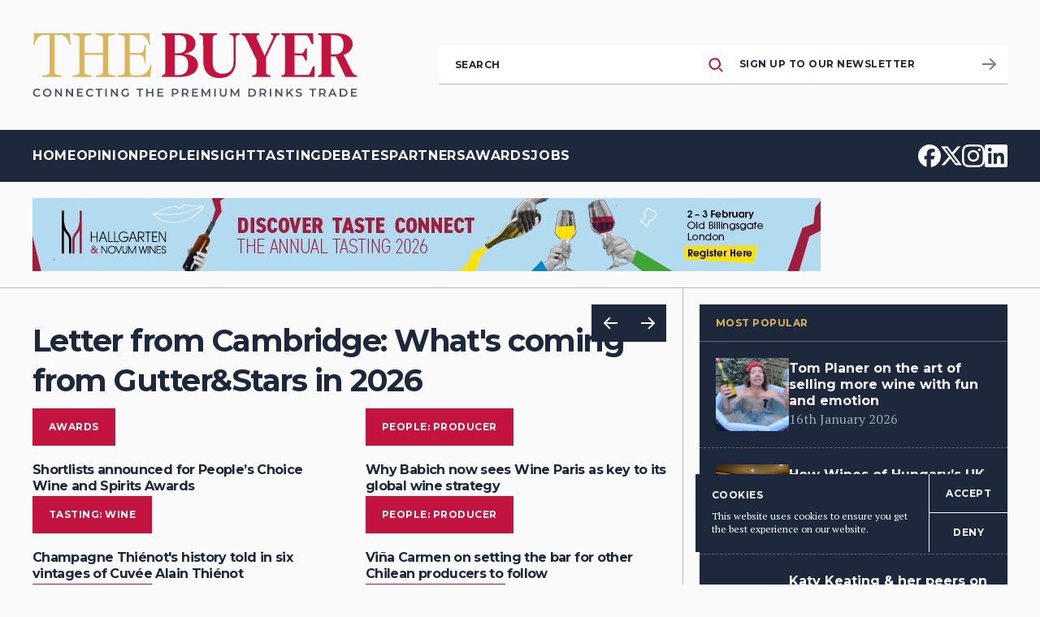

--- FILE ---
content_type: text/html; charset=utf-8
request_url: https://www.the-buyer.net/tag/camilla-lunelli
body_size: 7757
content:
<!DOCTYPE html><html lang="en"><head><meta charSet="utf-8"/><meta name="viewport" content="width=device-width, initial-scale=1"/><link rel="preload" href="/_next/static/media/0ba443039d62fc5b-s.p.woff2" as="font" crossorigin="" type="font/woff2"/><link rel="preload" href="/_next/static/media/2b419e8fb2fec4ad-s.p.woff2" as="font" crossorigin="" type="font/woff2"/><link rel="preload" href="/_next/static/media/55f9d8744277143a-s.p.woff2" as="font" crossorigin="" type="font/woff2"/><link rel="preload" href="/_next/static/media/886f446b96dc7734-s.p.woff2" as="font" crossorigin="" type="font/woff2"/><link rel="preload" href="/_next/static/media/e693e841d50dcf2f-s.p.woff2" as="font" crossorigin="" type="font/woff2"/><link rel="preload" href="/_next/static/media/fa3e259cafa8f47e-s.p.woff2" as="font" crossorigin="" type="font/woff2"/><link rel="stylesheet" href="/_next/static/css/40515e5e3d6034ff.css" data-precedence="next"/><link rel="preload" as="script" fetchPriority="low" href="/_next/static/chunks/webpack-11fae0ce58b0f1f4.js"/><script src="/_next/static/chunks/fd9d1056-8d957d6d9a141787.js" async=""></script><script src="/_next/static/chunks/4938-4210175f5099b452.js" async=""></script><script src="/_next/static/chunks/main-app-9d29112874f4942d.js" async=""></script><script src="/_next/static/chunks/app/tag/%5B...slug%5D/page-a56686f528a0babb.js" async=""></script><script src="/_next/static/chunks/5250-47d2fdfbb95fd151.js" async=""></script><script src="/_next/static/chunks/5211-eda7891e40e629fc.js" async=""></script><script src="/_next/static/chunks/1749-61d7b91db07ec3fc.js" async=""></script><script src="/_next/static/chunks/3548-cddc08cd82b3676a.js" async=""></script><script src="/_next/static/chunks/app/layout-46d297776a03113d.js" async=""></script><script src="/_next/static/chunks/8644-45da7954cbbcf8c9.js" async=""></script><script src="/_next/static/chunks/7022-495c2a148e0c96be.js" async=""></script><script src="/_next/static/chunks/2670-0819aaa28b2f6ef5.js" async=""></script><script src="/_next/static/chunks/5032-8da7e6494cdb013b.js" async=""></script><script src="/_next/static/chunks/app/page-7d97495b941b24c2.js" async=""></script><link rel="icon" href="/icons/favicon.ico" sizes="any"/><link rel="icon" href="/favicon.ico" type="image/x-icon" sizes="16x16"/><meta name="next-size-adjust"/><script src="/_next/static/chunks/polyfills-c67a75d1b6f99dc8.js" noModule=""></script></head><body class="__variable_03b8f8 __variable_43205d __variable_0e4539"><header class="flex w-full flex-col"><div class="wrap flex flex-col h-40 md:flex-row w-full items-center justify-center md:justify-between"><a class="w-[280px] md:w-[400px]" href="/"><img alt="The Buyer" loading="lazy" width="400" height="78" decoding="async" data-nimg="1" class="h-auto w-full object-cover" style="color:transparent" src="/logo.svg"/></a><div class="w-full sm:w-auto mt-5 md:mt-0 md:ml-10 xl:flex xl:ml-0 xl:gap-10"><div class="w-full sm:w-[350px] shrink-0 border-b border-black/30"><form class="relative w-full"><input type="text" class="no-placeholder" placeholder="Search" value=""/><button type="submit" class="group absolute right-0 top-0 flex aspect-square h-full items-center justify-center"><svg width="18" height="18" viewBox="0 0 18 18" fill="none" xmlns="http://www.w3.org/2000/svg"><path fill-rule="evenodd" clip-rule="evenodd" d="M1.41666 7.66247C1.41669 4.68288 3.52154 2.11825 6.44391 1.53708C9.36628 0.955903 12.2922 2.52006 13.4323 5.27293C14.5723 8.02579 13.6089 11.2006 11.1313 12.8558C8.65372 14.5109 5.35195 14.1853 3.24533 12.0781C2.07442 10.9069 1.41665 9.3186 1.41666 7.66247Z" class="stroke-red transition duration-300 group-hover:stroke-black" stroke-width="2" stroke-linecap="round" stroke-linejoin="round"></path><path d="M13.9064 13.9067L16.5833 16.5837" class="stroke-red transition duration-300 group-hover:stroke-black" stroke-width="2" stroke-linecap="round" stroke-linejoin="round"></path></svg></button></form></div><div class="hidden w-[350px] shrink-0 border-b border-black/30 xl:block"><a target="_blank" class="group flex h-11.5 items-center pl-5 transition duration-300 justify-between bg-[#FFFFFF] text-black" href="https://the-buyer.us13.list-manage.com/subscribe?u=e74a74f1d02e9e6926b766483&amp;id=f44f0bc5d0"><h5 class="whitespace-nowrap">Sign up to our newsletter</h5><div class="flex h-11.5 w-11.5 items-center justify-center"><svg width="17" height="16" viewBox="0 0 17 16" fill="none" xmlns="http://www.w3.org/2000/svg" class="rotate-0"><path d="M16.7071 8.70711C17.0976 8.31658 17.0976 7.68342 16.7071 7.29289L10.3431 0.928932C9.95262 0.538408 9.31946 0.538408 8.92893 0.928932C8.53841 1.31946 8.53841 1.95262 8.92893 2.34315L14.5858 8L8.92893 13.6569C8.53841 14.0474 8.53841 14.6805 8.92893 15.0711C9.31946 15.4616 9.95262 15.4616 10.3431 15.0711L16.7071 8.70711ZM0 9H16V7H0V9Z" class="transition duration-300
          fill-black/60 group-hover:fill-black"></path></svg></div></a></div></div></div><div class="relative h-16 w-full bg-black"><div class="wrap flex h-full w-full items-center justify-between"><div class="xl:hidden"><div class="relative h-[28px] w-8 cursor-pointer items-center justify-center"><span class="absolute left-1/2 h-[3px] w-8 -translate-x-1/2 rounded-md bg-white transition-all duration-300 top-[3px] rotate-0"></span><span class="absolute left-1/2 top-1/2 h-[3px] -translate-x-1/2 -translate-y-1/2 rounded-md bg-white transition-all duration-300 w-8"></span><span class="absolute left-1/2 h-[3px] w-8 -translate-x-1/2 rounded-md bg-white transition-all duration-300 top-[22px] rotate-0"></span></div></div><div class="hidden xl:flex fade absolute left-0 top-16 z-50 h-fit w-full flex-col gap-8 bg-black p-8 text-white md:p-10 xl:relative xl:left-auto xl:top-auto xl:h-full xl:w-fit xl:flex-row xl:gap-8 xl:p-0"><a class="flex items-center" href="/"><h5 class="text-base">Home</h5></a><a class="flex items-center" href="/opinion"><h5 class="text-base">Opinion</h5></a><a class="relative flex flex-col xl:flex-row xl:items-center" href="/people"><div class="relative w-fit"><span class="transition duration-300 text-white"><h5 class="text-base">People</h5></span><div class="absolute -right-5 text-gold transition-all duration-300 before:content-[&#x27;▾&#x27;] xl:hidden -top-[5px] rotate-0"></div></div></a><a class="flex items-center" href="/insight"><h5 class="text-base">Insight</h5></a><a class="relative flex flex-col xl:flex-row xl:items-center" href="/tasting"><div class="relative w-fit"><span class="transition duration-300 text-white"><h5 class="text-base">Tasting</h5></span><div class="absolute -right-5 text-gold transition-all duration-300 before:content-[&#x27;▾&#x27;] xl:hidden -top-[5px] rotate-0"></div></div></a><a class="flex items-center" href="/debates"><h5 class="text-base">Debates</h5></a><a class="flex items-center" href="/partners"><h5 class="text-base">Partners</h5></a><a class="flex items-center" href="/awards"><h5 class="text-base">Awards</h5></a><a class="flex items-center" href="/jobs"><h5 class="text-base">Jobs</h5></a></div><div class="flex items-center gap-8"><a class="group" target="_blank" href="https://www.facebook.com/TheBuyer11/"><svg width="28" height="28" viewBox="0 0 28 28" fill="none" xmlns="http://www.w3.org/2000/svg"><path d="M14 0C6.26808 0 0 6.26808 0 14C0 20.5654 4.52032 26.0747 10.6182 27.5878V18.2784H7.73136V14H10.6182V12.1565C10.6182 7.39144 12.7747 5.1828 17.453 5.1828C18.34 5.1828 19.8705 5.35696 20.4966 5.53056V9.40856C20.1662 9.37384 19.5922 9.35648 18.8793 9.35648C16.5838 9.35648 15.6968 10.2262 15.6968 12.4869V14H20.2698L19.4841 18.2784H15.6968V27.8975C22.629 27.0603 28.0006 21.1579 28.0006 14C28 6.26808 21.7319 0 14 0Z" class="fill-white group-hover:fill-gold transition duration-300"></path></svg></a><a class="group" target="_blank" href="https://twitter.com/TheBuyer11"><svg width="26" height="24" viewBox="0 0 26 24" fill="none" xmlns="http://www.w3.org/2000/svg"><path d="M20.3807 0.221191H24.3164L15.718 10.0486L25.8333 23.4215H17.9131L11.7097 15.3109L4.6116 23.4215H0.673494L9.87033 12.91L0.166656 0.221191H8.28795L13.8953 7.63458L20.3807 0.221191ZM18.9993 21.0658H21.1802L7.10295 2.45318H4.7627L18.9993 21.0658Z" class="fill-white group-hover:fill-gold transition duration-300"></path></svg></a><a class="group" target="_blank" href="https://www.instagram.com/TheBuyer11/"><svg width="28" height="28" viewBox="0 0 28 28" fill="none" xmlns="http://www.w3.org/2000/svg"><path fill-rule="evenodd" clip-rule="evenodd" d="M14 2.52109C17.7406 2.52109 18.1836 2.5375 19.6547 2.60312C21.0219 2.66328 21.7602 2.89297 22.2523 3.08438C22.9031 3.33594 23.3734 3.64219 23.8602 4.12891C24.3523 4.62109 24.6531 5.08594 24.9047 5.73672C25.0961 6.22891 25.3258 6.97266 25.3859 8.33437C25.4516 9.81094 25.468 10.2539 25.468 13.9891C25.468 17.7297 25.4516 18.1727 25.3859 19.6438C25.3258 21.0109 25.0961 21.7492 24.9047 22.2414C24.6531 22.8922 24.3469 23.3625 23.8602 23.8492C23.368 24.3414 22.9031 24.6422 22.2523 24.8938C21.7602 25.0852 21.0164 25.3148 19.6547 25.375C18.1781 25.4406 17.7352 25.457 14 25.457C10.2594 25.457 9.81641 25.4406 8.34531 25.375C6.97813 25.3148 6.23984 25.0852 5.74766 24.8938C5.09688 24.6422 4.62656 24.3359 4.13984 23.8492C3.64766 23.357 3.34687 22.8922 3.09531 22.2414C2.90391 21.7492 2.67422 21.0055 2.61406 19.6438C2.54844 18.1672 2.53203 17.7242 2.53203 13.9891C2.53203 10.2484 2.54844 9.80547 2.61406 8.33437C2.67422 6.96719 2.90391 6.22891 3.09531 5.73672C3.34687 5.08594 3.65313 4.61562 4.13984 4.12891C4.63203 3.63672 5.09688 3.33594 5.74766 3.08438C6.23984 2.89297 6.98359 2.66328 8.34531 2.60312C9.81641 2.5375 10.2594 2.52109 14 2.52109ZM14 0C10.1992 0 9.72344 0.0164062 8.23047 0.0820312C6.74297 0.147656 5.72031 0.388281 4.83437 0.732812C3.91016 1.09375 3.12813 1.56953 2.35156 2.35156C1.56953 3.12812 1.09375 3.91016 0.732812 4.82891C0.388281 5.72031 0.147656 6.7375 0.0820313 8.225C0.0164063 9.72344 0 10.1992 0 14C0 17.8008 0.0164063 18.2766 0.0820313 19.7695C0.147656 21.257 0.388281 22.2797 0.732812 23.1656C1.09375 24.0898 1.56953 24.8719 2.35156 25.6484C3.12813 26.425 3.91016 26.9062 4.82891 27.2617C5.72031 27.6062 6.7375 27.8469 8.225 27.9125C9.71797 27.9781 10.1937 27.9945 13.9945 27.9945C17.7953 27.9945 18.2711 27.9781 19.7641 27.9125C21.2516 27.8469 22.2742 27.6062 23.1602 27.2617C24.0789 26.9062 24.8609 26.425 25.6375 25.6484C26.4141 24.8719 26.8953 24.0898 27.2508 23.1711C27.5953 22.2797 27.8359 21.2625 27.9016 19.775C27.9672 18.282 27.9836 17.8062 27.9836 14.0055C27.9836 10.2047 27.9672 9.72891 27.9016 8.23594C27.8359 6.74844 27.5953 5.72578 27.2508 4.83984C26.9062 3.91016 26.4305 3.12812 25.6484 2.35156C24.8719 1.575 24.0898 1.09375 23.1711 0.738281C22.2797 0.39375 21.2625 0.153125 19.775 0.0875C18.2766 0.0164063 17.8008 0 14 0ZM14 6.80859C10.0297 6.80859 6.80859 10.0297 6.80859 14C6.80859 17.9703 10.0297 21.1914 14 21.1914C17.9703 21.1914 21.1914 17.9703 21.1914 14C21.1914 10.0297 17.9703 6.80859 14 6.80859ZM14 18.6648C11.4242 18.6648 9.33516 16.5758 9.33516 14C9.33516 11.4242 11.4242 9.33516 14 9.33516C16.5758 9.33516 18.6648 11.4242 18.6648 14C18.6648 16.5758 16.5758 18.6648 14 18.6648ZM21.4758 8.20303C22.4 8.20303 23.1547 7.45381 23.1547 6.52412C23.1547 5.5999 22.4 4.84521 21.4758 4.84521C20.5516 4.84521 19.7969 5.59443 19.7969 6.52412C19.7969 7.44834 20.5461 8.20303 21.4758 8.20303Z" class="fill-white group-hover:fill-gold transition duration-300"></path></svg></a><a class="group" target="_blank" href="https://uk.linkedin.com/in/the-buyer-07026a11b"><svg width="28" height="28" viewBox="0 0 28 28" fill="none" xmlns="http://www.w3.org/2000/svg"><path d="M25.9273 0H2.06719C0.924219 0 0 0.902344 0 2.01797V25.9766C0 27.0922 0.924219 28 2.06719 28H25.9273C27.0703 28 28 27.0922 28 25.982V2.01797C28 0.902344 27.0703 0 25.9273 0ZM8.30703 23.8602H4.15078V10.4945H8.30703V23.8602ZM6.22891 8.67344C4.89453 8.67344 3.81719 7.59609 3.81719 6.26719C3.81719 4.93828 4.89453 3.86094 6.22891 3.86094C7.55781 3.86094 8.63516 4.93828 8.63516 6.26719C8.63516 7.59062 7.55781 8.67344 6.22891 8.67344ZM23.8602 23.8602H19.7094V17.3633C19.7094 15.8156 19.682 13.8195 17.5492 13.8195C15.3891 13.8195 15.0609 15.5094 15.0609 17.2539V23.8602H10.9156V10.4945H14.8969V12.3211H14.9516C15.5039 11.2711 16.8602 10.1609 18.8781 10.1609C23.0836 10.1609 23.8602 12.9281 23.8602 16.5266V23.8602V23.8602Z" class="fill-white group-hover:fill-gold transition duration-300"></path></svg></a></div></div></div></header><footer class="w-full"><div class="bg-black py-16 text-white md:py-20"><div class="wrap flex flex-wrap"><div class="mb-12 flex w-full flex-col justify-between md:mb-0 md:w-6/12 lg:w-4/12"><img alt="The Buyer" loading="lazy" width="230" height="32" decoding="async" data-nimg="1" class="mb-10 h-auto w-[230px] object-cover md:mb-0" style="color:transparent" src="/footer-logo.svg"/><div class="flex flex-col gap-8"><a target="_blank" class="w-fit border-b border-gold/0 text-base text-gold hover:border-gold" href="mailto:editorial@the-buyer.net">editorial@the-buyer.net</a><div class="flex items-center gap-8"><a class="group" target="_blank" href="https://www.facebook.com/TheBuyer11/"><svg width="28" height="28" viewBox="0 0 28 28" fill="none" xmlns="http://www.w3.org/2000/svg"><path d="M14 0C6.26808 0 0 6.26808 0 14C0 20.5654 4.52032 26.0747 10.6182 27.5878V18.2784H7.73136V14H10.6182V12.1565C10.6182 7.39144 12.7747 5.1828 17.453 5.1828C18.34 5.1828 19.8705 5.35696 20.4966 5.53056V9.40856C20.1662 9.37384 19.5922 9.35648 18.8793 9.35648C16.5838 9.35648 15.6968 10.2262 15.6968 12.4869V14H20.2698L19.4841 18.2784H15.6968V27.8975C22.629 27.0603 28.0006 21.1579 28.0006 14C28 6.26808 21.7319 0 14 0Z" class="fill-white group-hover:fill-gold transition duration-300"></path></svg></a><a class="group" target="_blank" href="https://twitter.com/TheBuyer11"><svg width="26" height="24" viewBox="0 0 26 24" fill="none" xmlns="http://www.w3.org/2000/svg"><path d="M20.3807 0.221191H24.3164L15.718 10.0486L25.8333 23.4215H17.9131L11.7097 15.3109L4.6116 23.4215H0.673494L9.87033 12.91L0.166656 0.221191H8.28795L13.8953 7.63458L20.3807 0.221191ZM18.9993 21.0658H21.1802L7.10295 2.45318H4.7627L18.9993 21.0658Z" class="fill-white group-hover:fill-gold transition duration-300"></path></svg></a><a class="group" target="_blank" href="https://www.instagram.com/TheBuyer11/"><svg width="28" height="28" viewBox="0 0 28 28" fill="none" xmlns="http://www.w3.org/2000/svg"><path fill-rule="evenodd" clip-rule="evenodd" d="M14 2.52109C17.7406 2.52109 18.1836 2.5375 19.6547 2.60312C21.0219 2.66328 21.7602 2.89297 22.2523 3.08438C22.9031 3.33594 23.3734 3.64219 23.8602 4.12891C24.3523 4.62109 24.6531 5.08594 24.9047 5.73672C25.0961 6.22891 25.3258 6.97266 25.3859 8.33437C25.4516 9.81094 25.468 10.2539 25.468 13.9891C25.468 17.7297 25.4516 18.1727 25.3859 19.6438C25.3258 21.0109 25.0961 21.7492 24.9047 22.2414C24.6531 22.8922 24.3469 23.3625 23.8602 23.8492C23.368 24.3414 22.9031 24.6422 22.2523 24.8938C21.7602 25.0852 21.0164 25.3148 19.6547 25.375C18.1781 25.4406 17.7352 25.457 14 25.457C10.2594 25.457 9.81641 25.4406 8.34531 25.375C6.97813 25.3148 6.23984 25.0852 5.74766 24.8938C5.09688 24.6422 4.62656 24.3359 4.13984 23.8492C3.64766 23.357 3.34687 22.8922 3.09531 22.2414C2.90391 21.7492 2.67422 21.0055 2.61406 19.6438C2.54844 18.1672 2.53203 17.7242 2.53203 13.9891C2.53203 10.2484 2.54844 9.80547 2.61406 8.33437C2.67422 6.96719 2.90391 6.22891 3.09531 5.73672C3.34687 5.08594 3.65313 4.61562 4.13984 4.12891C4.63203 3.63672 5.09688 3.33594 5.74766 3.08438C6.23984 2.89297 6.98359 2.66328 8.34531 2.60312C9.81641 2.5375 10.2594 2.52109 14 2.52109ZM14 0C10.1992 0 9.72344 0.0164062 8.23047 0.0820312C6.74297 0.147656 5.72031 0.388281 4.83437 0.732812C3.91016 1.09375 3.12813 1.56953 2.35156 2.35156C1.56953 3.12812 1.09375 3.91016 0.732812 4.82891C0.388281 5.72031 0.147656 6.7375 0.0820313 8.225C0.0164063 9.72344 0 10.1992 0 14C0 17.8008 0.0164063 18.2766 0.0820313 19.7695C0.147656 21.257 0.388281 22.2797 0.732812 23.1656C1.09375 24.0898 1.56953 24.8719 2.35156 25.6484C3.12813 26.425 3.91016 26.9062 4.82891 27.2617C5.72031 27.6062 6.7375 27.8469 8.225 27.9125C9.71797 27.9781 10.1937 27.9945 13.9945 27.9945C17.7953 27.9945 18.2711 27.9781 19.7641 27.9125C21.2516 27.8469 22.2742 27.6062 23.1602 27.2617C24.0789 26.9062 24.8609 26.425 25.6375 25.6484C26.4141 24.8719 26.8953 24.0898 27.2508 23.1711C27.5953 22.2797 27.8359 21.2625 27.9016 19.775C27.9672 18.282 27.9836 17.8062 27.9836 14.0055C27.9836 10.2047 27.9672 9.72891 27.9016 8.23594C27.8359 6.74844 27.5953 5.72578 27.2508 4.83984C26.9062 3.91016 26.4305 3.12812 25.6484 2.35156C24.8719 1.575 24.0898 1.09375 23.1711 0.738281C22.2797 0.39375 21.2625 0.153125 19.775 0.0875C18.2766 0.0164063 17.8008 0 14 0ZM14 6.80859C10.0297 6.80859 6.80859 10.0297 6.80859 14C6.80859 17.9703 10.0297 21.1914 14 21.1914C17.9703 21.1914 21.1914 17.9703 21.1914 14C21.1914 10.0297 17.9703 6.80859 14 6.80859ZM14 18.6648C11.4242 18.6648 9.33516 16.5758 9.33516 14C9.33516 11.4242 11.4242 9.33516 14 9.33516C16.5758 9.33516 18.6648 11.4242 18.6648 14C18.6648 16.5758 16.5758 18.6648 14 18.6648ZM21.4758 8.20303C22.4 8.20303 23.1547 7.45381 23.1547 6.52412C23.1547 5.5999 22.4 4.84521 21.4758 4.84521C20.5516 4.84521 19.7969 5.59443 19.7969 6.52412C19.7969 7.44834 20.5461 8.20303 21.4758 8.20303Z" class="fill-white group-hover:fill-gold transition duration-300"></path></svg></a><a class="group" target="_blank" href="https://uk.linkedin.com/in/the-buyer-07026a11b"><svg width="28" height="28" viewBox="0 0 28 28" fill="none" xmlns="http://www.w3.org/2000/svg"><path d="M25.9273 0H2.06719C0.924219 0 0 0.902344 0 2.01797V25.9766C0 27.0922 0.924219 28 2.06719 28H25.9273C27.0703 28 28 27.0922 28 25.982V2.01797C28 0.902344 27.0703 0 25.9273 0ZM8.30703 23.8602H4.15078V10.4945H8.30703V23.8602ZM6.22891 8.67344C4.89453 8.67344 3.81719 7.59609 3.81719 6.26719C3.81719 4.93828 4.89453 3.86094 6.22891 3.86094C7.55781 3.86094 8.63516 4.93828 8.63516 6.26719C8.63516 7.59062 7.55781 8.67344 6.22891 8.67344ZM23.8602 23.8602H19.7094V17.3633C19.7094 15.8156 19.682 13.8195 17.5492 13.8195C15.3891 13.8195 15.0609 15.5094 15.0609 17.2539V23.8602H10.9156V10.4945H14.8969V12.3211H14.9516C15.5039 11.2711 16.8602 10.1609 18.8781 10.1609C23.0836 10.1609 23.8602 12.9281 23.8602 16.5266V23.8602V23.8602Z" class="fill-white group-hover:fill-gold transition duration-300"></path></svg></a></div></div></div><div class="flex w-1/2 flex-col md:w-3/12 lg:w-2/12"><span class="mb-7 text-base font-bold text-gold">Articles</span><div class="flex flex-col gap-3"><a class="w-fit text-base transition duration-300 hover:text-gold" href="/opinion">Opinion</a><a class="w-fit text-base transition duration-300 hover:text-gold" href="/people">People</a><a class="w-fit text-base transition duration-300 hover:text-gold" href="/insight">Insight</a><a class="w-fit text-base transition duration-300 hover:text-gold" href="/tasting">Tasting</a><a class="w-fit text-base transition duration-300 hover:text-gold" href="/partners">Partners</a></div></div><div class="flex w-1/2 flex-col md:w-3/12 lg:w-2/12"><span class="mb-7 text-base font-bold text-gold">Company</span><div class="flex flex-col gap-3"><a class="w-fit text-base transition duration-300 hover:text-gold" href="/jobs">Jobs</a><a class="w-fit text-base transition duration-300 hover:text-gold" href="/terms-conditions">Terms &amp; Conditions</a><a class="w-fit text-base transition duration-300 hover:text-gold" href="/privacy-policy">Privacy Policy</a><a target="_blank" class="w-fit text-base transition duration-300 hover:text-gold" href="./TheBuyerMediapack_2024.pdf">Media</a></div></div><div class="mt-16 w-full md:mt-20 lg:mt-0 lg:w-4/12"><div class="flex flex-col"><h3 class="mb-3 text-gold">Newsletter &amp; Tastings</h3><p class="mb-8 text-white">Sign up to get The Buyer&#x27;s weekly newsletter and personal invites to tastings &amp; events</p><a target="_blank" class="group flex h-11.5 items-center pl-5 transition duration-300 justify-between bg-gold text-black hover:bg-white" href="https://the-buyer.us13.list-manage.com/subscribe?u=e74a74f1d02e9e6926b766483&amp;id=f44f0bc5d0"><h5 class="whitespace-nowrap">Sign up now</h5><div class="flex h-11.5 w-11.5 items-center justify-center"><svg width="17" height="16" viewBox="0 0 17 16" fill="none" xmlns="http://www.w3.org/2000/svg" class="rotate-0"><path d="M16.7071 8.70711C17.0976 8.31658 17.0976 7.68342 16.7071 7.29289L10.3431 0.928932C9.95262 0.538408 9.31946 0.538408 8.92893 0.928932C8.53841 1.31946 8.53841 1.95262 8.92893 2.34315L14.5858 8L8.92893 13.6569C8.53841 14.0474 8.53841 14.6805 8.92893 15.0711C9.31946 15.4616 9.95262 15.4616 10.3431 15.0711L16.7071 8.70711ZM0 9H16V7H0V9Z" class="transition duration-300
          fill-black group-hover:fill-gold"></path></svg></div></a></div></div></div></div><div class="h-auto bg-[#1A2334] pb-8 pt-5 text-xs text-white/50 md:h-16 md:py-0"><div class="wrap flex h-full flex-col items-center justify-center gap-8 text-center md:flex-row md:justify-between"><span>© <!-- -->2026<!-- --> This Content Ltd, Registered in England: No. 9343576</span><div class="group flex cursor-pointer items-center gap-2.5"><h5 class="transition duration-300 group-hover:text-white">Back to top</h5><svg width="17" height="16" viewBox="0 0 17 16" fill="none" xmlns="http://www.w3.org/2000/svg" class="-rotate-90"><path d="M16.7071 8.70711C17.0976 8.31658 17.0976 7.68342 16.7071 7.29289L10.3431 0.928932C9.95262 0.538408 9.31946 0.538408 8.92893 0.928932C8.53841 1.31946 8.53841 1.95262 8.92893 2.34315L14.5858 8L8.92893 13.6569C8.53841 14.0474 8.53841 14.6805 8.92893 15.0711C9.31946 15.4616 9.95262 15.4616 10.3431 15.0711L16.7071 8.70711ZM0 9H16V7H0V9Z" class="transition duration-300
          fill-white/50"></path></svg></div></div></div></footer><script src="/_next/static/chunks/webpack-11fae0ce58b0f1f4.js" async=""></script><script>(self.__next_f=self.__next_f||[]).push([0]);self.__next_f.push([2,null])</script><script>self.__next_f.push([1,"1:HL[\"/_next/static/media/0ba443039d62fc5b-s.p.woff2\",\"font\",{\"crossOrigin\":\"\",\"type\":\"font/woff2\"}]\n2:HL[\"/_next/static/media/2b419e8fb2fec4ad-s.p.woff2\",\"font\",{\"crossOrigin\":\"\",\"type\":\"font/woff2\"}]\n3:HL[\"/_next/static/media/55f9d8744277143a-s.p.woff2\",\"font\",{\"crossOrigin\":\"\",\"type\":\"font/woff2\"}]\n4:HL[\"/_next/static/media/886f446b96dc7734-s.p.woff2\",\"font\",{\"crossOrigin\":\"\",\"type\":\"font/woff2\"}]\n5:HL[\"/_next/static/media/e693e841d50dcf2f-s.p.woff2\",\"font\",{\"crossOrigin\":\"\",\"type\":\"font/woff2\"}]\n6:HL[\"/"])</script><script>self.__next_f.push([1,"_next/static/media/fa3e259cafa8f47e-s.p.woff2\",\"font\",{\"crossOrigin\":\"\",\"type\":\"font/woff2\"}]\n7:HL[\"/_next/static/css/40515e5e3d6034ff.css\",\"style\"]\n0:\"$L8\"\n"])</script><script>self.__next_f.push([1,"9:I[47690,[],\"\"]\nb:I[77831,[],\"\"]\nc:I[59505,[\"3898\",\"static/chunks/app/tag/%5B...slug%5D/page-a56686f528a0babb.js\"],\"\"]\nd:I[5613,[],\"\"]\nf:I[31778,[],\"\"]\n10:I[88187,[\"5250\",\"static/chunks/5250-47d2fdfbb95fd151.js\",\"5211\",\"static/chunks/5211-eda7891e40e629fc.js\",\"1749\",\"static/chunks/1749-61d7b91db07ec3fc.js\",\"3548\",\"static/chunks/3548-cddc08cd82b3676a.js\",\"3185\",\"static/chunks/app/layout-46d297776a03113d.js\"],\"\"]\n11:I[25250,[\"5250\",\"static/chunks/5250-47d2fdfbb95fd151.js\",\"5211\",\"static/chunks/5211-eda7891e4"])</script><script>self.__next_f.push([1,"0e629fc.js\",\"1749\",\"static/chunks/1749-61d7b91db07ec3fc.js\",\"8644\",\"static/chunks/8644-45da7954cbbcf8c9.js\",\"7022\",\"static/chunks/7022-495c2a148e0c96be.js\",\"3548\",\"static/chunks/3548-cddc08cd82b3676a.js\",\"2670\",\"static/chunks/2670-0819aaa28b2f6ef5.js\",\"5032\",\"static/chunks/5032-8da7e6494cdb013b.js\",\"1931\",\"static/chunks/app/page-7d97495b941b24c2.js\"],\"\"]\n12:I[81749,[\"5250\",\"static/chunks/5250-47d2fdfbb95fd151.js\",\"5211\",\"static/chunks/5211-eda7891e40e629fc.js\",\"1749\",\"static/chunks/1749-61d7b91db07ec3fc.js\""])</script><script>self.__next_f.push([1,",\"8644\",\"static/chunks/8644-45da7954cbbcf8c9.js\",\"7022\",\"static/chunks/7022-495c2a148e0c96be.js\",\"3548\",\"static/chunks/3548-cddc08cd82b3676a.js\",\"2670\",\"static/chunks/2670-0819aaa28b2f6ef5.js\",\"5032\",\"static/chunks/5032-8da7e6494cdb013b.js\",\"1931\",\"static/chunks/app/page-7d97495b941b24c2.js\"],\"Image\"]\n13:I[80245,[\"5250\",\"static/chunks/5250-47d2fdfbb95fd151.js\",\"5211\",\"static/chunks/5211-eda7891e40e629fc.js\",\"1749\",\"static/chunks/1749-61d7b91db07ec3fc.js\",\"3548\",\"static/chunks/3548-cddc08cd82b3676a.js\",\"3185"])</script><script>self.__next_f.push([1,"\",\"static/chunks/app/layout-46d297776a03113d.js\"],\"\"]\n14:I[8735,[\"5250\",\"static/chunks/5250-47d2fdfbb95fd151.js\",\"5211\",\"static/chunks/5211-eda7891e40e629fc.js\",\"1749\",\"static/chunks/1749-61d7b91db07ec3fc.js\",\"3548\",\"static/chunks/3548-cddc08cd82b3676a.js\",\"3185\",\"static/chunks/app/layout-46d297776a03113d.js\"],\"\"]\n16:I[1198,[\"5250\",\"static/chunks/5250-47d2fdfbb95fd151.js\",\"5211\",\"static/chunks/5211-eda7891e40e629fc.js\",\"1749\",\"static/chunks/1749-61d7b91db07ec3fc.js\",\"8644\",\"static/chunks/8644-45da7954cbbcf8"])</script><script>self.__next_f.push([1,"c9.js\",\"7022\",\"static/chunks/7022-495c2a148e0c96be.js\",\"3548\",\"static/chunks/3548-cddc08cd82b3676a.js\",\"2670\",\"static/chunks/2670-0819aaa28b2f6ef5.js\",\"5032\",\"static/chunks/5032-8da7e6494cdb013b.js\",\"1931\",\"static/chunks/app/page-7d97495b941b24c2.js\"],\"\"]\n18:I[80165,[\"5250\",\"static/chunks/5250-47d2fdfbb95fd151.js\",\"5211\",\"static/chunks/5211-eda7891e40e629fc.js\",\"1749\",\"static/chunks/1749-61d7b91db07ec3fc.js\",\"3548\",\"static/chunks/3548-cddc08cd82b3676a.js\",\"3185\",\"static/chunks/app/layout-46d297776a03113d.js"])</script><script>self.__next_f.push([1,"\"],\"\"]\n19:I[15134,[\"5250\",\"static/chunks/5250-47d2fdfbb95fd151.js\",\"5211\",\"static/chunks/5211-eda7891e40e629fc.js\",\"1749\",\"static/chunks/1749-61d7b91db07ec3fc.js\",\"3548\",\"static/chunks/3548-cddc08cd82b3676a.js\",\"3185\",\"static/chunks/app/layout-46d297776a03113d.js\"],\"\"]\n1b:I[48955,[],\"\"]\ne:[\"slug\",\"camilla-lunelli\",\"c\"]\n15:Tb12,"])</script><script>self.__next_f.push([1,"M14 2.52109C17.7406 2.52109 18.1836 2.5375 19.6547 2.60312C21.0219 2.66328 21.7602 2.89297 22.2523 3.08438C22.9031 3.33594 23.3734 3.64219 23.8602 4.12891C24.3523 4.62109 24.6531 5.08594 24.9047 5.73672C25.0961 6.22891 25.3258 6.97266 25.3859 8.33437C25.4516 9.81094 25.468 10.2539 25.468 13.9891C25.468 17.7297 25.4516 18.1727 25.3859 19.6438C25.3258 21.0109 25.0961 21.7492 24.9047 22.2414C24.6531 22.8922 24.3469 23.3625 23.8602 23.8492C23.368 24.3414 22.9031 24.6422 22.2523 24.8938C21.7602 25.0852 21.0164 25.3148 19.6547 25.375C18.1781 25.4406 17.7352 25.457 14 25.457C10.2594 25.457 9.81641 25.4406 8.34531 25.375C6.97813 25.3148 6.23984 25.0852 5.74766 24.8938C5.09688 24.6422 4.62656 24.3359 4.13984 23.8492C3.64766 23.357 3.34687 22.8922 3.09531 22.2414C2.90391 21.7492 2.67422 21.0055 2.61406 19.6438C2.54844 18.1672 2.53203 17.7242 2.53203 13.9891C2.53203 10.2484 2.54844 9.80547 2.61406 8.33437C2.67422 6.96719 2.90391 6.22891 3.09531 5.73672C3.34687 5.08594 3.65313 4.61562 4.13984 4.12891C4.63203 3.63672 5.09688 3.33594 5.74766 3.08438C6.23984 2.89297 6.98359 2.66328 8.34531 2.60312C9.81641 2.5375 10.2594 2.52109 14 2.52109ZM14 0C10.1992 0 9.72344 0.0164062 8.23047 0.0820312C6.74297 0.147656 5.72031 0.388281 4.83437 0.732812C3.91016 1.09375 3.12813 1.56953 2.35156 2.35156C1.56953 3.12812 1.09375 3.91016 0.732812 4.82891C0.388281 5.72031 0.147656 6.7375 0.0820313 8.225C0.0164063 9.72344 0 10.1992 0 14C0 17.8008 0.0164063 18.2766 0.0820313 19.7695C0.147656 21.257 0.388281 22.2797 0.732812 23.1656C1.09375 24.0898 1.56953 24.8719 2.35156 25.6484C3.12813 26.425 3.91016 26.9062 4.82891 27.2617C5.72031 27.6062 6.7375 27.8469 8.225 27.9125C9.71797 27.9781 10.1937 27.9945 13.9945 27.9945C17.7953 27.9945 18.2711 27.9781 19.7641 27.9125C21.2516 27.8469 22.2742 27.6062 23.1602 27.2617C24.0789 26.9062 24.8609 26.425 25.6375 25.6484C26.4141 24.8719 26.8953 24.0898 27.2508 23.1711C27.5953 22.2797 27.8359 21.2625 27.9016 19.775C27.9672 18.282 27.9836 17.8062 27.9836 14.0055C27.9836 10.2047 27.9672 9.72891 27.9016 8.23594C27.8359 6.74844 27.5953 5.72578 27.2508 4.83984C26.9062 3.91016 26.4305 3.12812 25.6484 2.35156C24.8719 1.575 24.0898 1.09375 23.1711 0.738281C22.2797 0.39375 21.2625 0.153125 19.775 0.0875C18.2766 0.0164063 17.8008 0 14 0ZM14 6.80859C10.0297 6.80859 6.80859 10.0297 6.80859 14C6.80859 17.9703 10.0297 21.1914 14 21.1914C17.9703 21.1914 21.1914 17.9703 21.1914 14C21.1914 10.0297 17.9703 6.80859 14 6.80859ZM14 18.6648C11.4242 18.6648 9.33516 16.5758 9.33516 14C9.33516 11.4242 11.4242 9.33516 14 9.33516C16.5758 9.33516 18.6648 11.4242 18.6648 14C18.6648 16.5758 16.5758 18.6648 14 18.6648ZM21.4758 8.20303C22.4 8.20303 23.1547 7.45381 23.1547 6.52412C23.1547 5.5999 22.4 4.84521 21.4758 4.84521C20.5516 4.84521 19.7969 5.59443 19.7969 6.52412C19.7969 7.44834 20.5461 8.20303 21.4758 8.20303Z"])</script><script>self.__next_f.push([1,"17:Tb12,"])</script><script>self.__next_f.push([1,"M14 2.52109C17.7406 2.52109 18.1836 2.5375 19.6547 2.60312C21.0219 2.66328 21.7602 2.89297 22.2523 3.08438C22.9031 3.33594 23.3734 3.64219 23.8602 4.12891C24.3523 4.62109 24.6531 5.08594 24.9047 5.73672C25.0961 6.22891 25.3258 6.97266 25.3859 8.33437C25.4516 9.81094 25.468 10.2539 25.468 13.9891C25.468 17.7297 25.4516 18.1727 25.3859 19.6438C25.3258 21.0109 25.0961 21.7492 24.9047 22.2414C24.6531 22.8922 24.3469 23.3625 23.8602 23.8492C23.368 24.3414 22.9031 24.6422 22.2523 24.8938C21.7602 25.0852 21.0164 25.3148 19.6547 25.375C18.1781 25.4406 17.7352 25.457 14 25.457C10.2594 25.457 9.81641 25.4406 8.34531 25.375C6.97813 25.3148 6.23984 25.0852 5.74766 24.8938C5.09688 24.6422 4.62656 24.3359 4.13984 23.8492C3.64766 23.357 3.34687 22.8922 3.09531 22.2414C2.90391 21.7492 2.67422 21.0055 2.61406 19.6438C2.54844 18.1672 2.53203 17.7242 2.53203 13.9891C2.53203 10.2484 2.54844 9.80547 2.61406 8.33437C2.67422 6.96719 2.90391 6.22891 3.09531 5.73672C3.34687 5.08594 3.65313 4.61562 4.13984 4.12891C4.63203 3.63672 5.09688 3.33594 5.74766 3.08438C6.23984 2.89297 6.98359 2.66328 8.34531 2.60312C9.81641 2.5375 10.2594 2.52109 14 2.52109ZM14 0C10.1992 0 9.72344 0.0164062 8.23047 0.0820312C6.74297 0.147656 5.72031 0.388281 4.83437 0.732812C3.91016 1.09375 3.12813 1.56953 2.35156 2.35156C1.56953 3.12812 1.09375 3.91016 0.732812 4.82891C0.388281 5.72031 0.147656 6.7375 0.0820313 8.225C0.0164063 9.72344 0 10.1992 0 14C0 17.8008 0.0164063 18.2766 0.0820313 19.7695C0.147656 21.257 0.388281 22.2797 0.732812 23.1656C1.09375 24.0898 1.56953 24.8719 2.35156 25.6484C3.12813 26.425 3.91016 26.9062 4.82891 27.2617C5.72031 27.6062 6.7375 27.8469 8.225 27.9125C9.71797 27.9781 10.1937 27.9945 13.9945 27.9945C17.7953 27.9945 18.2711 27.9781 19.7641 27.9125C21.2516 27.8469 22.2742 27.6062 23.1602 27.2617C24.0789 26.9062 24.8609 26.425 25.6375 25.6484C26.4141 24.8719 26.8953 24.0898 27.2508 23.1711C27.5953 22.2797 27.8359 21.2625 27.9016 19.775C27.9672 18.282 27.9836 17.8062 27.9836 14.0055C27.9836 10.2047 27.9672 9.72891 27.9016 8.23594C27.8359 6.74844 27.5953 5.72578 27.2508 4.83984C26.9062 3.91016 26.4305 3.12812 25.6484 2.35156C24.8719 1.575 24.0898 1.09375 23.1711 0.738281C22.2797 0.39375 21.2625 0.153125 19.775 0.0875C18.2766 0.0164063 17.8008 0 14 0ZM14 6.80859C10.0297 6.80859 6.80859 10.0297 6.80859 14C6.80859 17.9703 10.0297 21.1914 14 21.1914C17.9703 21.1914 21.1914 17.9703 21.1914 14C21.1914 10.0297 17.9703 6.80859 14 6.80859ZM14 18.6648C11.4242 18.6648 9.33516 16.5758 9.33516 14C9.33516 11.4242 11.4242 9.33516 14 9.33516C16.5758 9.33516 18.6648 11.4242 18.6648 14C18.6648 16.5758 16.5758 18.6648 14 18.6648ZM21.4758 8.20303C22.4 8.20303 23.1547 7.45381 23.1547 6.52412C23.1547 5.5999 22.4 4.84521 21.4758 4.84521C20.5516 4.84521 19.7969 5.59443 19.7969 6.52412C19.7969 7.44834 20.5461 8.20303 21.4758 8.20303Z"])</script><script>self.__next_f.push([1,"8:[[[\"$\",\"link\",\"0\",{\"rel\":\"stylesheet\",\"href\":\"/_next/static/css/40515e5e3d6034ff.css\",\"precedence\":\"next\",\"crossOrigin\":\"$undefined\"}]],[\"$\",\"$L9\",null,{\"buildId\":\"PgK110obzDYjChvRHMaZl\",\"assetPrefix\":\"\",\"initialCanonicalUrl\":\"/tag/camilla-lunelli\",\"initialTree\":[\"\",{\"children\":[\"tag\",{\"children\":[[\"slug\",\"camilla-lunelli\",\"c\"],{\"children\":[\"__PAGE__\",{}]}]}]},\"$undefined\",\"$undefined\",true],\"initialSeedData\":[\"\",{\"children\":[\"tag\",{\"children\":[[\"slug\",\"camilla-lunelli\",\"c\"],{\"children\":[\"__PAGE__\",{},[\"$La\",[\"$\",\"$Lb\",null,{\"propsForComponent\":{\"params\":{\"slug\":[\"camilla-lunelli\"]},\"searchParams\":{}},\"Component\":\"$c\",\"isStaticGeneration\":false}],null]]},[\"$\",\"$Ld\",null,{\"parallelRouterKey\":\"children\",\"segmentPath\":[\"children\",\"tag\",\"children\",\"$e\",\"children\"],\"loading\":\"$undefined\",\"loadingStyles\":\"$undefined\",\"loadingScripts\":\"$undefined\",\"hasLoading\":false,\"error\":\"$undefined\",\"errorStyles\":\"$undefined\",\"errorScripts\":\"$undefined\",\"template\":[\"$\",\"$Lf\",null,{}],\"templateStyles\":\"$undefined\",\"templateScripts\":\"$undefined\",\"notFound\":\"$undefined\",\"notFoundStyles\":\"$undefined\",\"styles\":null}]]},[\"$\",\"$Ld\",null,{\"parallelRouterKey\":\"children\",\"segmentPath\":[\"children\",\"tag\",\"children\"],\"loading\":\"$undefined\",\"loadingStyles\":\"$undefined\",\"loadingScripts\":\"$undefined\",\"hasLoading\":false,\"error\":\"$undefined\",\"errorStyles\":\"$undefined\",\"errorScripts\":\"$undefined\",\"template\":[\"$\",\"$Lf\",null,{}],\"templateStyles\":\"$undefined\",\"templateScripts\":\"$undefined\",\"notFound\":\"$undefined\",\"notFoundStyles\":\"$undefined\",\"styles\":null}]]},[null,[\"$\",\"html\",null,{\"lang\":\"en\",\"children\":[[\"$\",\"link\",null,{\"rel\":\"icon\",\"href\":\"/icons/favicon.ico\",\"sizes\":\"any\"}],[\"$\",\"body\",null,{\"className\":\"__variable_03b8f8 __variable_43205d __variable_0e4539\",\"children\":[[\"$\",\"$L10\",null,{}],[\"$\",\"header\",null,{\"className\":\"flex w-full flex-col\",\"children\":[[\"$\",\"div\",null,{\"className\":\"wrap flex flex-col h-40 md:flex-row w-full items-center justify-center md:justify-between\",\"children\":[[\"$\",\"$L11\",null,{\"href\":\"/\",\"className\":\"w-[280px] md:w-[400px]\",\"children\":[\"$\",\"$L12\",null,{\"src\":\"/logo.svg\",\"width\":400,\"height\":78,\"alt\":\"The Buyer\",\"className\":\"h-auto w-full object-cover\"}]}],[\"$\",\"div\",null,{\"className\":\"w-full sm:w-auto mt-5 md:mt-0 md:ml-10 xl:flex xl:ml-0 xl:gap-10\",\"children\":[[\"$\",\"div\",null,{\"className\":\"w-full sm:w-[350px] shrink-0 border-b border-black/30\",\"children\":[\"$\",\"$L13\",null,{}]}],[\"$\",\"div\",null,{\"className\":\"hidden w-[350px] shrink-0 border-b border-black/30 xl:block\",\"children\":[\"$\",\"$L11\",null,{\"href\":\"https://the-buyer.us13.list-manage.com/subscribe?u=e74a74f1d02e9e6926b766483\u0026id=f44f0bc5d0\",\"target\":\"_blank\",\"className\":\"group flex h-11.5 items-center pl-5 transition duration-300 justify-between bg-[#FFFFFF] text-black\",\"children\":[[\"$\",\"h5\",null,{\"className\":\"whitespace-nowrap\",\"children\":\"Sign up to our newsletter\"}],[\"$\",\"div\",null,{\"className\":\"flex h-11.5 w-11.5 items-center justify-center\",\"children\":[\"$\",\"svg\",null,{\"width\":\"17\",\"height\":\"16\",\"viewBox\":\"0 0 17 16\",\"fill\":\"none\",\"xmlns\":\"http://www.w3.org/2000/svg\",\"className\":\"rotate-0\",\"children\":[\"$\",\"path\",null,{\"d\":\"M16.7071 8.70711C17.0976 8.31658 17.0976 7.68342 16.7071 7.29289L10.3431 0.928932C9.95262 0.538408 9.31946 0.538408 8.92893 0.928932C8.53841 1.31946 8.53841 1.95262 8.92893 2.34315L14.5858 8L8.92893 13.6569C8.53841 14.0474 8.53841 14.6805 8.92893 15.0711C9.31946 15.4616 9.95262 15.4616 10.3431 15.0711L16.7071 8.70711ZM0 9H16V7H0V9Z\",\"className\":\"transition duration-300\\n          fill-black/60 group-hover:fill-black\"}]}]}]]}]}]]}]]}],[\"$\",\"div\",null,{\"className\":\"relative h-16 w-full bg-black\",\"children\":[\"$\",\"div\",null,{\"className\":\"wrap flex h-full w-full items-center justify-between\",\"children\":[[\"$\",\"$L14\",null,{}],[\"$\",\"div\",null,{\"className\":\"flex items-center gap-8\",\"children\":[[\"$\",\"$L11\",null,{\"className\":\"group\",\"href\":\"https://www.facebook.com/TheBuyer11/\",\"target\":\"_blank\",\"children\":[\"$\",\"svg\",null,{\"width\":\"28\",\"height\":\"28\",\"viewBox\":\"0 0 28 28\",\"fill\":\"none\",\"xmlns\":\"http://www.w3.org/2000/svg\",\"children\":[\"$\",\"path\",null,{\"d\":\"M14 0C6.26808 0 0 6.26808 0 14C0 20.5654 4.52032 26.0747 10.6182 27.5878V18.2784H7.73136V14H10.6182V12.1565C10.6182 7.39144 12.7747 5.1828 17.453 5.1828C18.34 5.1828 19.8705 5.35696 20.4966 5.53056V9.40856C20.1662 9.37384 19.5922 9.35648 18.8793 9.35648C16.5838 9.35648 15.6968 10.2262 15.6968 12.4869V14H20.2698L19.4841 18.2784H15.6968V27.8975C22.629 27.0603 28.0006 21.1579 28.0006 14C28 6.26808 21.7319 0 14 0Z\",\"className\":\"fill-white group-hover:fill-gold transition duration-300\"}]}]}],[\"$\",\"$L11\",null,{\"className\":\"group\",\"href\":\"https://twitter.com/TheBuyer11\",\"target\":\"_blank\",\"children\":[\"$\",\"svg\",null,{\"width\":\"26\",\"height\":\"24\",\"viewBox\":\"0 0 26 24\",\"fill\":\"none\",\"xmlns\":\"http://www.w3.org/2000/svg\",\"children\":[\"$\",\"path\",null,{\"d\":\"M20.3807 0.221191H24.3164L15.718 10.0486L25.8333 23.4215H17.9131L11.7097 15.3109L4.6116 23.4215H0.673494L9.87033 12.91L0.166656 0.221191H8.28795L13.8953 7.63458L20.3807 0.221191ZM18.9993 21.0658H21.1802L7.10295 2.45318H4.7627L18.9993 21.0658Z\",\"className\":\"fill-white group-hover:fill-gold transition duration-300\"}]}]}],[\"$\",\"$L11\",null,{\"className\":\"group\",\"href\":\"https://www.instagram.com/TheBuyer11/\",\"target\":\"_blank\",\"children\":[\"$\",\"svg\",null,{\"width\":\"28\",\"height\":\"28\",\"viewBox\":\"0 0 28 28\",\"fill\":\"none\",\"xmlns\":\"http://www.w3.org/2000/svg\",\"children\":[\"$\",\"path\",null,{\"fillRule\":\"evenodd\",\"clipRule\":\"evenodd\",\"d\":\"$15\",\"className\":\"fill-white group-hover:fill-gold transition duration-300\"}]}]}],[\"$\",\"$L11\",null,{\"className\":\"group\",\"href\":\"https://uk.linkedin.com/in/the-buyer-07026a11b\",\"target\":\"_blank\",\"children\":[\"$\",\"svg\",null,{\"width\":\"28\",\"height\":\"28\",\"viewBox\":\"0 0 28 28\",\"fill\":\"none\",\"xmlns\":\"http://www.w3.org/2000/svg\",\"children\":[\"$\",\"path\",null,{\"d\":\"M25.9273 0H2.06719C0.924219 0 0 0.902344 0 2.01797V25.9766C0 27.0922 0.924219 28 2.06719 28H25.9273C27.0703 28 28 27.0922 28 25.982V2.01797C28 0.902344 27.0703 0 25.9273 0ZM8.30703 23.8602H4.15078V10.4945H8.30703V23.8602ZM6.22891 8.67344C4.89453 8.67344 3.81719 7.59609 3.81719 6.26719C3.81719 4.93828 4.89453 3.86094 6.22891 3.86094C7.55781 3.86094 8.63516 4.93828 8.63516 6.26719C8.63516 7.59062 7.55781 8.67344 6.22891 8.67344ZM23.8602 23.8602H19.7094V17.3633C19.7094 15.8156 19.682 13.8195 17.5492 13.8195C15.3891 13.8195 15.0609 15.5094 15.0609 17.2539V23.8602H10.9156V10.4945H14.8969V12.3211H14.9516C15.5039 11.2711 16.8602 10.1609 18.8781 10.1609C23.0836 10.1609 23.8602 12.9281 23.8602 16.5266V23.8602V23.8602Z\",\"className\":\"fill-white group-hover:fill-gold transition duration-300\"}]}]}]]}]]}]}],[\"$\",\"$L16\",null,{\"position\":\"leaderboardTop\"}]]}],[\"$\",\"$Ld\",null,{\"parallelRouterKey\":\"children\",\"segmentPath\":[\"children\"],\"loading\":\"$undefined\",\"loadingStyles\":\"$undefined\",\"loadingScripts\":\"$undefined\",\"hasLoading\":false,\"error\":\"$undefined\",\"errorStyles\":\"$undefined\",\"errorScripts\":\"$undefined\",\"template\":[\"$\",\"$Lf\",null,{}],\"templateStyles\":\"$undefined\",\"templateScripts\":\"$undefined\",\"notFound\":[[\"$\",\"title\",null,{\"children\":\"404: This page could not be found.\"}],[\"$\",\"div\",null,{\"style\":{\"fontFamily\":\"system-ui,\\\"Segoe UI\\\",Roboto,Helvetica,Arial,sans-serif,\\\"Apple Color Emoji\\\",\\\"Segoe UI Emoji\\\"\",\"height\":\"100vh\",\"textAlign\":\"center\",\"display\":\"flex\",\"flexDirection\":\"column\",\"alignItems\":\"center\",\"justifyContent\":\"center\"},\"children\":[\"$\",\"div\",null,{\"children\":[[\"$\",\"style\",null,{\"dangerouslySetInnerHTML\":{\"__html\":\"body{color:#000;background:#fff;margin:0}.next-error-h1{border-right:1px solid rgba(0,0,0,.3)}@media (prefers-color-scheme:dark){body{color:#fff;background:#000}.next-error-h1{border-right:1px solid rgba(255,255,255,.3)}}\"}}],[\"$\",\"h1\",null,{\"className\":\"next-error-h1\",\"style\":{\"display\":\"inline-block\",\"margin\":\"0 20px 0 0\",\"padding\":\"0 23px 0 0\",\"fontSize\":24,\"fontWeight\":500,\"verticalAlign\":\"top\",\"lineHeight\":\"49px\"},\"children\":\"404\"}],[\"$\",\"div\",null,{\"style\":{\"display\":\"inline-block\"},\"children\":[\"$\",\"h2\",null,{\"style\":{\"fontSize\":14,\"fontWeight\":400,\"lineHeight\":\"49px\",\"margin\":0},\"children\":\"This page could not be found.\"}]}]]}]}]],\"notFoundStyles\":[],\"styles\":null}],[\"$\",\"footer\",null,{\"className\":\"w-full\",\"children\":[[\"$\",\"div\",null,{\"className\":\"bg-black py-16 text-white md:py-20\",\"children\":[\"$\",\"div\",null,{\"className\":\"wrap flex flex-wrap\",\"children\":[[\"$\",\"div\",null,{\"className\":\"mb-12 flex w-full flex-col justify-between md:mb-0 md:w-6/12 lg:w-4/12\",\"children\":[[\"$\",\"$L12\",null,{\"src\":\"/footer-logo.svg\",\"width\":230,\"height\":32,\"alt\":\"The Buyer\",\"className\":\"mb-10 h-auto w-[230px] object-cover md:mb-0\"}],[\"$\",\"div\",null,{\"className\":\"flex flex-col gap-8\",\"children\":[[\"$\",\"$L11\",null,{\"href\":\"mailto:editorial@the-buyer.net\",\"target\":\"_blank\",\"className\":\"w-fit border-b border-gold/0 text-base text-gold hover:border-gold\",\"children\":\"editorial@the-buyer.net\"}],[\"$\",\"div\",null,{\"className\":\"flex items-center gap-8\",\"children\":[[\"$\",\"$L11\",null,{\"className\":\"group\",\"href\":\"https://www.facebook.com/TheBuyer11/\",\"target\":\"_blank\",\"children\":[\"$\",\"svg\",null,{\"width\":\"28\",\"height\":\"28\",\"viewBox\":\"0 0 28 28\",\"fill\":\"none\",\"xmlns\":\"http://www.w3.org/2000/svg\",\"children\":[\"$\",\"path\",null,{\"d\":\"M14 0C6.26808 0 0 6.26808 0 14C0 20.5654 4.52032 26.0747 10.6182 27.5878V18.2784H7.73136V14H10.6182V12.1565C10.6182 7.39144 12.7747 5.1828 17.453 5.1828C18.34 5.1828 19.8705 5.35696 20.4966 5.53056V9.40856C20.1662 9.37384 19.5922 9.35648 18.8793 9.35648C16.5838 9.35648 15.6968 10.2262 15.6968 12.4869V14H20.2698L19.4841 18.2784H15.6968V27.8975C22.629 27.0603 28.0006 21.1579 28.0006 14C28 6.26808 21.7319 0 14 0Z\",\"className\":\"fill-white group-hover:fill-gold transition duration-300\"}]}]}],[\"$\",\"$L11\",null,{\"className\":\"group\",\"href\":\"https://twitter.com/TheBuyer11\",\"target\":\"_blank\",\"children\":[\"$\",\"svg\",null,{\"width\":\"26\",\"height\":\"24\",\"viewBox\":\"0 0 26 24\",\"fill\":\"none\",\"xmlns\":\"http://www.w3.org/2000/svg\",\"children\":[\"$\",\"path\",null,{\"d\":\"M20.3807 0.221191H24.3164L15.718 10.0486L25.8333 23.4215H17.9131L11.7097 15.3109L4.6116 23.4215H0.673494L9.87033 12.91L0.166656 0.221191H8.28795L13.8953 7.63458L20.3807 0.221191ZM18.9993 21.0658H21.1802L7.10295 2.45318H4.7627L18.9993 21.0658Z\",\"className\":\"fill-white group-hover:fill-gold transition duration-300\"}]}]}],[\"$\",\"$L11\",null,{\"className\":\"group\",\"href\":\"https://www.instagram.com/TheBuyer11/\",\"target\":\"_blank\",\"children\":[\"$\",\"svg\",null,{\"width\":\"28\",\"height\":\"28\",\"viewBox\":\"0 0 28 28\",\"fill\":\"none\",\"xmlns\":\"http://www.w3.org/2000/svg\",\"children\":[\"$\",\"path\",null,{\"fillRule\":\"evenodd\",\"clipRule\":\"evenodd\",\"d\":\"$17\",\"className\":\"fill-white group-hover:fill-gold transition duration-300\"}]}]}],[\"$\",\"$L11\",null,{\"className\":\"group\",\"href\":\"https://uk.linkedin.com/in/the-buyer-07026a11b\",\"target\":\"_blank\",\"children\":[\"$\",\"svg\",null,{\"width\":\"28\",\"height\":\"28\",\"viewBox\":\"0 0 28 28\",\"fill\":\"none\",\"xmlns\":\"http://www.w3.org/2000/svg\",\"children\":[\"$\",\"path\",null,{\"d\":\"M25.9273 0H2.06719C0.924219 0 0 0.902344 0 2.01797V25.9766C0 27.0922 0.924219 28 2.06719 28H25.9273C27.0703 28 28 27.0922 28 25.982V2.01797C28 0.902344 27.0703 0 25.9273 0ZM8.30703 23.8602H4.15078V10.4945H8.30703V23.8602ZM6.22891 8.67344C4.89453 8.67344 3.81719 7.59609 3.81719 6.26719C3.81719 4.93828 4.89453 3.86094 6.22891 3.86094C7.55781 3.86094 8.63516 4.93828 8.63516 6.26719C8.63516 7.59062 7.55781 8.67344 6.22891 8.67344ZM23.8602 23.8602H19.7094V17.3633C19.7094 15.8156 19.682 13.8195 17.5492 13.8195C15.3891 13.8195 15.0609 15.5094 15.0609 17.2539V23.8602H10.9156V10.4945H14.8969V12.3211H14.9516C15.5039 11.2711 16.8602 10.1609 18.8781 10.1609C23.0836 10.1609 23.8602 12.9281 23.8602 16.5266V23.8602V23.8602Z\",\"className\":\"fill-white group-hover:fill-gold transition duration-300\"}]}]}]]}]]}]]}],[\"$\",\"div\",null,{\"className\":\"flex w-1/2 flex-col md:w-3/12 lg:w-2/12\",\"children\":[[\"$\",\"span\",null,{\"className\":\"mb-7 text-base font-bold text-gold\",\"children\":\"Articles\"}],[\"$\",\"div\",null,{\"className\":\"flex flex-col gap-3\",\"children\":[[[\"$\",\"$L11\",\"0\",{\"href\":\"/opinion\",\"className\":\"w-fit text-base transition duration-300 hover:text-gold\",\"children\":\"Opinion\"}],[\"$\",\"$L11\",\"1\",{\"href\":\"/people\",\"className\":\"w-fit text-base transition duration-300 hover:text-gold\",\"children\":\"People\"}],[\"$\",\"$L11\",\"2\",{\"href\":\"/insight\",\"className\":\"w-fit text-base transition duration-300 hover:text-gold\",\"children\":\"Insight\"}],[\"$\",\"$L11\",\"3\",{\"href\":\"/tasting\",\"className\":\"w-fit text-base transition duration-300 hover:text-gold\",\"children\":\"Tasting\"}],[\"$\",\"$L11\",\"4\",{\"href\":\"/partners\",\"className\":\"w-fit text-base transition duration-300 hover:text-gold\",\"children\":\"Partners\"}]],false]}]]}],[\"$\",\"div\",null,{\"className\":\"flex w-1/2 flex-col md:w-3/12 lg:w-2/12\",\"children\":[[\"$\",\"span\",null,{\"className\":\"mb-7 text-base font-bold text-gold\",\"children\":\"Company\"}],[\"$\",\"div\",null,{\"className\":\"flex flex-col gap-3\",\"children\":[[[\"$\",\"$L11\",\"0\",{\"href\":\"/jobs\",\"className\":\"w-fit text-base transition duration-300 hover:text-gold\",\"children\":\"Jobs\"}],[\"$\",\"$L11\",\"1\",{\"href\":\"/terms-conditions\",\"className\":\"w-fit text-base transition duration-300 hover:text-gold\",\"children\":\"Terms \u0026 Conditions\"}],[\"$\",\"$L11\",\"2\",{\"href\":\"/privacy-policy\",\"className\":\"w-fit text-base transition duration-300 hover:text-gold\",\"children\":\"Privacy Policy\"}]],[\"$\",\"$L11\",null,{\"href\":\"./TheBuyerMediapack_2024.pdf\",\"target\":\"_blank\",\"className\":\"w-fit text-base transition duration-300 hover:text-gold\",\"children\":\"Media\"}]]}]]}],[\"$\",\"div\",null,{\"className\":\"mt-16 w-full md:mt-20 lg:mt-0 lg:w-4/12\",\"children\":[\"$\",\"div\",null,{\"className\":\"flex flex-col\",\"children\":[[\"$\",\"h3\",null,{\"className\":\"mb-3 text-gold\",\"children\":\"Newsletter \u0026 Tastings\"}],[\"$\",\"p\",null,{\"className\":\"mb-8 text-white\",\"children\":\"Sign up to get The Buyer's weekly newsletter and personal invites to tastings \u0026 events\"}],[\"$\",\"$L11\",null,{\"href\":\"https://the-buyer.us13.list-manage.com/subscribe?u=e74a74f1d02e9e6926b766483\u0026id=f44f0bc5d0\",\"target\":\"_blank\",\"className\":\"group flex h-11.5 items-center pl-5 transition duration-300 justify-between bg-gold text-black hover:bg-white\",\"children\":[[\"$\",\"h5\",null,{\"className\":\"whitespace-nowrap\",\"children\":\"Sign up now\"}],[\"$\",\"div\",null,{\"className\":\"flex h-11.5 w-11.5 items-center justify-center\",\"children\":[\"$\",\"svg\",null,{\"width\":\"17\",\"height\":\"16\",\"viewBox\":\"0 0 17 16\",\"fill\":\"none\",\"xmlns\":\"http://www.w3.org/2000/svg\",\"className\":\"rotate-0\",\"children\":[\"$\",\"path\",null,{\"d\":\"M16.7071 8.70711C17.0976 8.31658 17.0976 7.68342 16.7071 7.29289L10.3431 0.928932C9.95262 0.538408 9.31946 0.538408 8.92893 0.928932C8.53841 1.31946 8.53841 1.95262 8.92893 2.34315L14.5858 8L8.92893 13.6569C8.53841 14.0474 8.53841 14.6805 8.92893 15.0711C9.31946 15.4616 9.95262 15.4616 10.3431 15.0711L16.7071 8.70711ZM0 9H16V7H0V9Z\",\"className\":\"transition duration-300\\n          fill-black group-hover:fill-gold\"}]}]}]]}]]}]}]]}]}],[\"$\",\"div\",null,{\"className\":\"h-auto bg-[#1A2334] pb-8 pt-5 text-xs text-white/50 md:h-16 md:py-0\",\"children\":[\"$\",\"div\",null,{\"className\":\"wrap flex h-full flex-col items-center justify-center gap-8 text-center md:flex-row md:justify-between\",\"children\":[[\"$\",\"span\",null,{\"children\":[\"© \",2026,\" This Content Ltd, Registered in England: No. 9343576\"]}],[\"$\",\"$L18\",null,{}]]}]}]]}],[\"$\",\"$L19\",null,{}]]}]]}],null]],\"initialHead\":[false,\"$L1a\"],\"globalErrorComponent\":\"$1b\"}]]\n"])</script><script>self.__next_f.push([1,"1a:[[\"$\",\"meta\",\"0\",{\"name\":\"viewport\",\"content\":\"width=device-width, initial-scale=1\"}],[\"$\",\"meta\",\"1\",{\"charSet\":\"utf-8\"}],[\"$\",\"link\",\"2\",{\"rel\":\"icon\",\"href\":\"/favicon.ico\",\"type\":\"image/x-icon\",\"sizes\":\"16x16\"}],[\"$\",\"meta\",\"3\",{\"name\":\"next-size-adjust\"}]]\na:null\n"])</script><script>self.__next_f.push([1,""])</script></body></html>

--- FILE ---
content_type: text/css; charset=utf-8
request_url: https://www.the-buyer.net/_next/static/css/40515e5e3d6034ff.css
body_size: 6590
content:
/*
! tailwindcss v3.4.0 | MIT License | https://tailwindcss.com
*/*,:after,:before{box-sizing:border-box;border:0 solid}:after,:before{--tw-content:""}:host,html{line-height:1.5;-webkit-text-size-adjust:100%;-moz-tab-size:4;-o-tab-size:4;tab-size:4;font-family:ui-sans-serif,system-ui,sans-serif,Apple Color Emoji,Segoe UI Emoji,Segoe UI Symbol,Noto Color Emoji;font-feature-settings:normal;font-variation-settings:normal;-webkit-tap-highlight-color:transparent}body{margin:0;line-height:inherit}hr{height:0;color:inherit;border-top-width:1px}abbr:where([title]){-webkit-text-decoration:underline dotted;text-decoration:underline dotted}h1,h2,h3,h4,h5,h6{font-size:inherit;font-weight:inherit}a{color:inherit;text-decoration:inherit}b,strong{font-weight:bolder}code,kbd,pre,samp{font-family:ui-monospace,SFMono-Regular,Menlo,Monaco,Consolas,Liberation Mono,Courier New,monospace;font-feature-settings:normal;font-variation-settings:normal;font-size:1em}small{font-size:80%}sub,sup{font-size:75%;line-height:0;position:relative;vertical-align:baseline}sub{bottom:-.25em}sup{top:-.5em}table{text-indent:0;border-color:inherit;border-collapse:collapse}button,input,optgroup,select,textarea{font-family:inherit;font-feature-settings:inherit;font-variation-settings:inherit;font-size:100%;font-weight:inherit;line-height:inherit;color:inherit;margin:0;padding:0}button,select{text-transform:none}[type=button],[type=reset],[type=submit],button{-webkit-appearance:button;background-color:transparent;background-image:none}:-moz-focusring{outline:auto}:-moz-ui-invalid{box-shadow:none}progress{vertical-align:baseline}::-webkit-inner-spin-button,::-webkit-outer-spin-button{height:auto}[type=search]{-webkit-appearance:textfield;outline-offset:-2px}::-webkit-search-decoration{-webkit-appearance:none}::-webkit-file-upload-button{-webkit-appearance:button;font:inherit}summary{display:list-item}blockquote,dd,dl,figure,h1,h2,h3,h4,h5,h6,hr,p,pre{margin:0}fieldset{margin:0}fieldset,legend{padding:0}menu,ol,ul{list-style:none;margin:0;padding:0}dialog{padding:0}textarea{resize:vertical}input::-moz-placeholder,textarea::-moz-placeholder{opacity:1;color:#9ca3af}input::placeholder,textarea::placeholder{opacity:1;color:#9ca3af}[role=button],button{cursor:pointer}:disabled{cursor:default}audio,canvas,embed,iframe,img,object,svg,video{display:block;vertical-align:middle}img,video{max-width:100%;height:auto}[hidden]{display:none}*,:after,:before{--tw-border-spacing-x:0;--tw-border-spacing-y:0;--tw-translate-x:0;--tw-translate-y:0;--tw-rotate:0;--tw-skew-x:0;--tw-skew-y:0;--tw-scale-x:1;--tw-scale-y:1;--tw-pan-x: ;--tw-pan-y: ;--tw-pinch-zoom: ;--tw-scroll-snap-strictness:proximity;--tw-gradient-from-position: ;--tw-gradient-via-position: ;--tw-gradient-to-position: ;--tw-ordinal: ;--tw-slashed-zero: ;--tw-numeric-figure: ;--tw-numeric-spacing: ;--tw-numeric-fraction: ;--tw-ring-inset: ;--tw-ring-offset-width:0px;--tw-ring-offset-color:#fff;--tw-ring-color:rgba(59,130,246,.5);--tw-ring-offset-shadow:0 0 #0000;--tw-ring-shadow:0 0 #0000;--tw-shadow:0 0 #0000;--tw-shadow-colored:0 0 #0000;--tw-blur: ;--tw-brightness: ;--tw-contrast: ;--tw-grayscale: ;--tw-hue-rotate: ;--tw-invert: ;--tw-saturate: ;--tw-sepia: ;--tw-drop-shadow: ;--tw-backdrop-blur: ;--tw-backdrop-brightness: ;--tw-backdrop-contrast: ;--tw-backdrop-grayscale: ;--tw-backdrop-hue-rotate: ;--tw-backdrop-invert: ;--tw-backdrop-opacity: ;--tw-backdrop-saturate: ;--tw-backdrop-sepia: }::backdrop{--tw-border-spacing-x:0;--tw-border-spacing-y:0;--tw-translate-x:0;--tw-translate-y:0;--tw-rotate:0;--tw-skew-x:0;--tw-skew-y:0;--tw-scale-x:1;--tw-scale-y:1;--tw-pan-x: ;--tw-pan-y: ;--tw-pinch-zoom: ;--tw-scroll-snap-strictness:proximity;--tw-gradient-from-position: ;--tw-gradient-via-position: ;--tw-gradient-to-position: ;--tw-ordinal: ;--tw-slashed-zero: ;--tw-numeric-figure: ;--tw-numeric-spacing: ;--tw-numeric-fraction: ;--tw-ring-inset: ;--tw-ring-offset-width:0px;--tw-ring-offset-color:#fff;--tw-ring-color:rgba(59,130,246,.5);--tw-ring-offset-shadow:0 0 #0000;--tw-ring-shadow:0 0 #0000;--tw-shadow:0 0 #0000;--tw-shadow-colored:0 0 #0000;--tw-blur: ;--tw-brightness: ;--tw-contrast: ;--tw-grayscale: ;--tw-hue-rotate: ;--tw-invert: ;--tw-saturate: ;--tw-sepia: ;--tw-drop-shadow: ;--tw-backdrop-blur: ;--tw-backdrop-brightness: ;--tw-backdrop-contrast: ;--tw-backdrop-grayscale: ;--tw-backdrop-hue-rotate: ;--tw-backdrop-invert: ;--tw-backdrop-opacity: ;--tw-backdrop-saturate: ;--tw-backdrop-sepia: }.sr-only{position:absolute;width:1px;height:1px;padding:0;margin:-1px;overflow:hidden;clip:rect(0,0,0,0);white-space:nowrap;border-width:0}.fixed{position:fixed}.absolute{position:absolute}.relative{position:relative}.-right-5{right:-1.25rem}.-top-0{top:0}.-top-0\.5{top:-.125rem}.-top-\[5px\]{top:-5px}.-top-\[66px\]{top:-66px}.bottom-0{bottom:0}.left-0{left:0}.left-1\/2{left:50%}.right-0{right:0}.right-\[46px\]{right:46px}.top-0{top:0}.top-1\/2{top:50%}.top-16{top:4rem}.top-\[12px\]{top:12px}.top-\[22px\]{top:22px}.top-\[3px\]{top:3px}.z-30{z-index:30}.z-50{z-index:50}.z-\[999\]{z-index:999}.order-1{order:1}.order-2{order:2}.mx-0{margin-left:0;margin-right:0}.mx-auto{margin-left:auto;margin-right:auto}.mb-10{margin-bottom:2.5rem}.mb-12{margin-bottom:3rem}.mb-14{margin-bottom:3.5rem}.mb-2{margin-bottom:.5rem}.mb-3{margin-bottom:.75rem}.mb-4{margin-bottom:1rem}.mb-5{margin-bottom:1.25rem}.mb-6{margin-bottom:1.5rem}.mb-7{margin-bottom:1.75rem}.mb-8{margin-bottom:2rem}.mr-0{margin-right:0}.mr-1{margin-right:.25rem}.mr-2{margin-right:.5rem}.mr-5{margin-right:1.25rem}.mt-16{margin-top:4rem}.mt-2{margin-top:.5rem}.mt-2\.5{margin-top:.625rem}.mt-5{margin-top:1.25rem}.mt-6{margin-top:1.5rem}.mt-auto{margin-top:auto}.block{display:block}.inline{display:inline}.flex{display:flex}.table{display:table}.grid{display:grid}.hidden{display:none}.aspect-square{aspect-ratio:1/1}.aspect-video{aspect-ratio:16/9}.\!h-full{height:100%!important}.h-1\/2{height:50%}.h-11{height:2.75rem}.h-11\.5{height:46px}.h-12{height:3rem}.h-16{height:4rem}.h-20{height:5rem}.h-4{height:1rem}.h-40{height:10rem}.h-48{height:12rem}.h-6{height:1.5rem}.h-8{height:2rem}.h-80{height:20rem}.h-9{height:2.25rem}.h-\[250px\]{height:250px}.h-\[28px\]{height:28px}.h-\[3px\]{height:3px}.h-\[86px\]{height:86px}.h-\[90px\]{height:90px}.h-auto{height:auto}.h-fit{height:-moz-fit-content;height:fit-content}.h-full{height:100%}.min-h-\[100px\]{min-height:100px}.min-h-\[500px\]{min-height:500px}.\!w-full{width:100%!important}.w-0{width:0}.w-1\/2{width:50%}.w-1\/3{width:33.333333%}.w-1\/4{width:25%}.w-11{width:2.75rem}.w-11\.5{width:46px}.w-12{width:3rem}.w-16{width:4rem}.w-2\/3{width:66.666667%}.w-20{width:5rem}.w-3\/4{width:75%}.w-32{width:8rem}.w-4\/12{width:33.333333%}.w-8{width:2rem}.w-\[230px\]{width:230px}.w-\[280px\]{width:280px}.w-\[300px\]{width:300px}.w-\[350px\]{width:350px}.w-\[90px\]{width:90px}.w-\[970px\]{width:970px}.w-fit{width:-moz-fit-content;width:fit-content}.w-full{width:100%}.max-w-full{max-width:100%}.max-w-lg{max-width:32rem}.shrink-0{flex-shrink:0}.border-collapse{border-collapse:collapse}.border-spacing-0{--tw-border-spacing-x:0px;--tw-border-spacing-y:0px;border-spacing:var(--tw-border-spacing-x) var(--tw-border-spacing-y)}.-translate-x-1\/2{--tw-translate-x:-50%}.-translate-x-1\/2,.-translate-y-1\/2{transform:translate(var(--tw-translate-x),var(--tw-translate-y)) rotate(var(--tw-rotate)) skewX(var(--tw-skew-x)) skewY(var(--tw-skew-y)) scaleX(var(--tw-scale-x)) scaleY(var(--tw-scale-y))}.-translate-y-1\/2{--tw-translate-y:-50%}.-rotate-45{--tw-rotate:-45deg}.-rotate-45,.-rotate-90{transform:translate(var(--tw-translate-x),var(--tw-translate-y)) rotate(var(--tw-rotate)) skewX(var(--tw-skew-x)) skewY(var(--tw-skew-y)) scaleX(var(--tw-scale-x)) scaleY(var(--tw-scale-y))}.-rotate-90{--tw-rotate:-90deg}.rotate-0{--tw-rotate:0deg}.rotate-0,.rotate-180{transform:translate(var(--tw-translate-x),var(--tw-translate-y)) rotate(var(--tw-rotate)) skewX(var(--tw-skew-x)) skewY(var(--tw-skew-y)) scaleX(var(--tw-scale-x)) scaleY(var(--tw-scale-y))}.rotate-180{--tw-rotate:180deg}.rotate-45{--tw-rotate:45deg}.rotate-45,.rotate-90{transform:translate(var(--tw-translate-x),var(--tw-translate-y)) rotate(var(--tw-rotate)) skewX(var(--tw-skew-x)) skewY(var(--tw-skew-y)) scaleX(var(--tw-scale-x)) scaleY(var(--tw-scale-y))}.rotate-90{--tw-rotate:90deg}@keyframes pulse{50%{opacity:.5}}.animate-pulse{animation:pulse 2s cubic-bezier(.4,0,.6,1) infinite}@keyframes spin{to{transform:rotate(1turn)}}.animate-spin{animation:spin 1s linear infinite}.cursor-pointer{cursor:pointer}.resize{resize:both}.grid-cols-1{grid-template-columns:repeat(1,minmax(0,1fr))}.grid-cols-2{grid-template-columns:repeat(2,minmax(0,1fr))}.flex-row{flex-direction:row}.flex-col{flex-direction:column}.flex-wrap{flex-wrap:wrap}.items-start{align-items:flex-start}.items-end{align-items:flex-end}.items-center{align-items:center}.justify-start{justify-content:flex-start}.justify-center{justify-content:center}.justify-between{justify-content:space-between}.gap-1{gap:.25rem}.gap-1\.5{gap:.375rem}.gap-10{gap:2.5rem}.gap-2{gap:.5rem}.gap-2\.5{gap:.625rem}.gap-3{gap:.75rem}.gap-3\.5{gap:.875rem}.gap-4{gap:1rem}.gap-5{gap:1.25rem}.gap-6{gap:1.5rem}.gap-8{gap:2rem}.gap-x-10{-moz-column-gap:2.5rem;column-gap:2.5rem}.gap-x-5{-moz-column-gap:1.25rem;column-gap:1.25rem}.gap-y-10{row-gap:2.5rem}.gap-y-12{row-gap:3rem}.gap-y-8{row-gap:2rem}.overflow-hidden{overflow:hidden}.whitespace-nowrap{white-space:nowrap}.rounded{border-radius:.25rem}.rounded-full{border-radius:9999px}.rounded-md{border-radius:.375rem}.border{border-width:.5px}.border-y{border-top-width:.5px}.border-b,.border-y{border-bottom-width:.5px}.border-l{border-left-width:.5px}.border-r{border-right-width:.5px}.border-t{border-top-width:.5px}.border-dashed{border-style:dashed}.border-black\/30{border-color:rgba(30,40,60,.3)}.border-gold\/0{border-color:rgba(220,180,92,0)}.border-white{--tw-border-opacity:1;border-color:rgb(250 250 250/var(--tw-border-opacity))}.border-white\/30{border-color:hsla(0,0%,98%,.3)}.border-white\/50{border-color:hsla(0,0%,98%,.5)}.bg-\[\#000000\]{--tw-bg-opacity:1;background-color:rgb(0 0 0/var(--tw-bg-opacity))}.bg-\[\#1A2334\]{--tw-bg-opacity:1;background-color:rgb(26 35 52/var(--tw-bg-opacity))}.bg-\[\#B20F36\]{--tw-bg-opacity:1;background-color:rgb(178 15 54/var(--tw-bg-opacity))}.bg-\[\#FFFFFF\]{--tw-bg-opacity:1;background-color:rgb(255 255 255/var(--tw-bg-opacity))}.bg-black{--tw-bg-opacity:1;background-color:rgb(30 40 60/var(--tw-bg-opacity))}.bg-black\/10{background-color:rgba(30,40,60,.1)}.bg-gold{--tw-bg-opacity:1;background-color:rgb(220 180 92/var(--tw-bg-opacity))}.bg-grey{background-color:rgb(243 243 243/var(--tw-bg-opacity))}.bg-grey,.bg-red{--tw-bg-opacity:1}.bg-red{background-color:rgb(194 20 62/var(--tw-bg-opacity))}.bg-white{--tw-bg-opacity:1;background-color:rgb(250 250 250/var(--tw-bg-opacity))}.bg-white\/10{background-color:hsla(0,0%,98%,.1)}.bg-white\/20{background-color:hsla(0,0%,98%,.2)}.fill-black{fill:#1e283c}.fill-black\/60{fill:rgba(30,40,60,.6)}.fill-gold{fill:#dcb45c}.fill-red{fill:#c2143e}.fill-white{fill:#fafafa}.fill-white\/50{fill:hsla(0,0%,98%,.5)}.stroke-red{stroke:#c2143e}.object-contain{-o-object-fit:contain;object-fit:contain}.object-cover{-o-object-fit:cover;object-fit:cover}.p-0{padding:0}.p-10{padding:2.5rem}.p-2{padding:.5rem}.p-2\.5{padding:.625rem}.p-5{padding:1.25rem}.p-8{padding:2rem}.px-0{padding-left:0;padding-right:0}.px-3{padding-left:.75rem;padding-right:.75rem}.px-5{padding-left:1.25rem;padding-right:1.25rem}.py-10{padding-top:2.5rem;padding-bottom:2.5rem}.py-16{padding-top:4rem;padding-bottom:4rem}.py-3{padding-top:.75rem;padding-bottom:.75rem}.py-3\.5{padding-top:.875rem;padding-bottom:.875rem}.py-5{padding-top:1.25rem;padding-bottom:1.25rem}.\!pl-0{padding-left:0!important}.pb-14{padding-bottom:3.5rem}.pb-5{padding-bottom:1.25rem}.pb-6{padding-bottom:1.5rem}.pb-8{padding-bottom:2rem}.pb-\[56\.25\%\]{padding-bottom:56.25%}.pl-5{padding-left:1.25rem}.pr-0{padding-right:0}.pr-5{padding-right:1.25rem}.pt-5{padding-top:1.25rem}.pt-8{padding-top:2rem}.text-center{text-align:center}.align-top{vertical-align:top}.text-base{font-size:1rem;line-height:1.5rem}.text-sm{font-size:.875rem;line-height:1.25rem}.text-xs{font-size:.75rem;line-height:1rem}.font-bold{font-weight:700}.capitalize{text-transform:capitalize}.italic{font-style:italic}.leading-none{line-height:1}.leading-tight{line-height:1.25}.text-black{--tw-text-opacity:1;color:rgb(30 40 60/var(--tw-text-opacity))}.text-black\/10{color:rgba(30,40,60,.1)}.text-black\/60{color:rgba(30,40,60,.6)}.text-gold{--tw-text-opacity:1;color:rgb(220 180 92/var(--tw-text-opacity))}.text-red{--tw-text-opacity:1;color:rgb(194 20 62/var(--tw-text-opacity))}.text-white{--tw-text-opacity:1;color:rgb(250 250 250/var(--tw-text-opacity))}.text-white\/50{color:hsla(0,0%,98%,.5)}.text-white\/60{color:hsla(0,0%,98%,.6)}.opacity-0{opacity:0}.opacity-100{opacity:1}.opacity-60{opacity:.6}.mix-blend-multiply{mix-blend-mode:multiply}.blur{--tw-blur:blur(8px)}.blur,.invert{filter:var(--tw-blur) var(--tw-brightness) var(--tw-contrast) var(--tw-grayscale) var(--tw-hue-rotate) var(--tw-invert) var(--tw-saturate) var(--tw-sepia) var(--tw-drop-shadow)}.invert{--tw-invert:invert(100%)}.filter{filter:var(--tw-blur) var(--tw-brightness) var(--tw-contrast) var(--tw-grayscale) var(--tw-hue-rotate) var(--tw-invert) var(--tw-saturate) var(--tw-sepia) var(--tw-drop-shadow)}.transition{transition-property:color,background-color,border-color,text-decoration-color,fill,stroke,opacity,box-shadow,transform,filter,-webkit-backdrop-filter;transition-property:color,background-color,border-color,text-decoration-color,fill,stroke,opacity,box-shadow,transform,filter,backdrop-filter;transition-property:color,background-color,border-color,text-decoration-color,fill,stroke,opacity,box-shadow,transform,filter,backdrop-filter,-webkit-backdrop-filter;transition-timing-function:cubic-bezier(.4,0,.2,1);transition-duration:.15s}.transition-all{transition-property:all;transition-timing-function:cubic-bezier(.4,0,.2,1);transition-duration:.15s}.duration-300{transition-duration:.3s}:root{--white:#fafafa;--black:#1e283c;--red:#c2143e;--gold:#dcb45c}body{color:var(--black);background:var(--white);font-family:var(--font-body);font-size:20px;line-height:150%;-webkit-font-smoothing:antialiased;-moz-osx-font-smoothing:grayscale}@media screen and (max-width:460px){body{font-size:18px}}h1{font-size:44px;line-height:130%;font-family:var(--font-button);letter-spacing:-.04em}@media screen and (max-width:1280px){h1{font-size:38px}}@media screen and (max-width:1100px){h1{font-size:34px}}@media screen and (max-width:680px){h1{font-size:26px}}h2{font-size:42px;line-height:120%;font-family:var(--font-title)}@media screen and (max-width:768px){h2{font-size:36px}}h3{font-size:20px;line-height:130%;font-family:var(--font-button);letter-spacing:-.04em}@media screen and (max-width:1280px){h3{font-size:16px}}@media screen and (max-width:1024px){h3{font-size:18px}}h4{font-size:16px;line-height:130%}h4,h5{font-family:var(--font-button)}h5{font-size:12px;line-height:1;letter-spacing:.04em;text-transform:uppercase}h6{font-size:30px;line-height:120%;font-family:var(--font-title)}input{width:100%;font-family:var(--font-button);font-size:12px;text-transform:uppercase;letter-spacing:.04em;line-height:0;color:var(--black);padding:15.5px 66px 16px 20px;outline:none}input.no-placeholder::-moz-placeholder{color:var(--black)}input.no-placeholder::placeholder{color:var(--black)}p a{color:var(--red)}p a:hover{border-bottom:1px solid var(--red)}.wrap{max-width:1280px;padding:0 40px;margin:0 auto}.wrap.no-padding{padding:0 20px}@media screen and (max-width:768px){.wrap{padding:0 20px}}@media screen and (max-width:480px){.wrap{padding:0 20px}}article{padding-top:20px;margin-bottom:56px}article a{color:var(--red);border-bottom:1px solid var(--red)}article a:hover{color:var(--black);border-bottom:1px solid var(--black)}article h3{font-size:24px;margin-bottom:20px}article h3:first-child{display:none}article p{margin-bottom:20px}article figure{width:100%;margin:20px 0 10px}article figure img{width:100%;height:auto}article figure p{font-size:14px;opacity:.6;margin-bottom:20px;line-height:20px}article ul{list-style:circle;margin-bottom:20px}article ul li{margin-left:18px;padding-left:4px;margin-bottom:10px}article ul li:last-child{margin-bottom:0}.fade>*{visibility:visible;cursor:pointer;transition-property:color,background-color,border-color,text-decoration-color,fill,stroke,opacity,box-shadow,transform,filter,-webkit-backdrop-filter;transition-property:color,background-color,border-color,text-decoration-color,fill,stroke,opacity,box-shadow,transform,filter,backdrop-filter;transition-property:color,background-color,border-color,text-decoration-color,fill,stroke,opacity,box-shadow,transform,filter,backdrop-filter,-webkit-backdrop-filter;transition-timing-function:cubic-bezier(.4,0,.2,1);transition-duration:.3s}.fade:hover>*{opacity:1}@media (min-width:1280px){.fade:hover>*{opacity:.4}}.fade>:hover{opacity:1}.before\:absolute:before{content:var(--tw-content);position:absolute}.before\:left-0:before{content:var(--tw-content);left:0}.before\:top-1\/2:before{content:var(--tw-content);top:50%}.before\:h-px:before{content:var(--tw-content);height:1px}.before\:w-2:before{content:var(--tw-content);width:.5rem}.before\:-translate-y-1\/2:before{content:var(--tw-content);--tw-translate-y:-50%;transform:translate(var(--tw-translate-x),var(--tw-translate-y)) rotate(var(--tw-rotate)) skewX(var(--tw-skew-x)) skewY(var(--tw-skew-y)) scaleX(var(--tw-scale-x)) scaleY(var(--tw-scale-y))}.before\:bg-white:before{content:var(--tw-content);--tw-bg-opacity:1;background-color:rgb(250 250 250/var(--tw-bg-opacity))}.before\:content-\[\'\'\]:before{--tw-content:"";content:var(--tw-content)}.before\:content-\[\'\25BE\'\]:before{--tw-content:"▾";content:var(--tw-content)}.hover\:border-b:hover{border-bottom-width:.5px}.hover\:border-gold:hover{--tw-border-opacity:1;border-color:rgb(220 180 92/var(--tw-border-opacity))}.hover\:border-red:hover{--tw-border-opacity:1;border-color:rgb(194 20 62/var(--tw-border-opacity))}.hover\:bg-\[\#161F30\]:hover{--tw-bg-opacity:1;background-color:rgb(22 31 48/var(--tw-bg-opacity))}.hover\:bg-black:hover{--tw-bg-opacity:1;background-color:rgb(30 40 60/var(--tw-bg-opacity))}.hover\:bg-gold:hover{--tw-bg-opacity:1;background-color:rgb(220 180 92/var(--tw-bg-opacity))}.hover\:bg-red:hover{--tw-bg-opacity:1;background-color:rgb(194 20 62/var(--tw-bg-opacity))}.hover\:bg-white:hover{--tw-bg-opacity:1;background-color:rgb(250 250 250/var(--tw-bg-opacity))}.hover\:text-black:hover{--tw-text-opacity:1;color:rgb(30 40 60/var(--tw-text-opacity))}.hover\:text-gold:hover{--tw-text-opacity:1;color:rgb(220 180 92/var(--tw-text-opacity))}.hover\:text-red:hover{--tw-text-opacity:1;color:rgb(194 20 62/var(--tw-text-opacity))}.hover\:text-white:hover{--tw-text-opacity:1;color:rgb(250 250 250/var(--tw-text-opacity))}.group:hover .group-hover\:fill-black{fill:#1e283c}.group:hover .group-hover\:fill-gold{fill:#dcb45c}.group:hover .group-hover\:fill-red{fill:#c2143e}.group:hover .group-hover\:fill-white{fill:#fafafa}.group:hover .group-hover\:stroke-black{stroke:#1e283c}.group:hover .group-hover\:text-white{--tw-text-opacity:1;color:rgb(250 250 250/var(--tw-text-opacity))}@media (min-width:640px){.sm\:bottom-10{bottom:2.5rem}.sm\:right-10{right:2.5rem}.sm\:mb-5{margin-bottom:1.25rem}.sm\:flex{display:flex}.sm\:w-\[350px\]{width:350px}.sm\:w-auto{width:auto}.sm\:max-w-96{max-width:24rem}.sm\:flex-row{flex-direction:row}.sm\:justify-between{justify-content:space-between}.sm\:gap-0{gap:0}.sm\:gap-4{gap:1rem}.sm\:text-left{text-align:left}}@media (min-width:768px){.md\:right-2{right:.5rem}.md\:right-2\.5{right:.625rem}.md\:right-\[56px\]{right:56px}.md\:order-1{order:1}.md\:order-2{order:2}.md\:-mx-5{margin-left:-1.25rem;margin-right:-1.25rem}.md\:mx-5{margin-left:1.25rem;margin-right:1.25rem}.md\:mb-0{margin-bottom:0}.md\:mb-14{margin-bottom:3.5rem}.md\:ml-10{margin-left:2.5rem}.md\:ml-5{margin-left:1.25rem}.md\:mt-0{margin-top:0}.md\:mt-10{margin-top:2.5rem}.md\:mt-20{margin-top:5rem}.md\:h-16{height:4rem}.md\:h-32{height:8rem}.md\:h-\[90px\]{height:90px}.md\:w-1\/2{width:50%}.md\:w-1\/3{width:33.333333%}.md\:w-2\/3{width:66.666667%}.md\:w-3\/12{width:25%}.md\:w-32{width:8rem}.md\:w-6\/12{width:50%}.md\:w-\[400px\]{width:400px}.md\:w-\[90px\]{width:90px}.md\:grid-cols-2{grid-template-columns:repeat(2,minmax(0,1fr))}.md\:grid-cols-3{grid-template-columns:repeat(3,minmax(0,1fr))}.md\:flex-row{flex-direction:row}.md\:items-center{align-items:center}.md\:justify-between{justify-content:space-between}.md\:gap-1{gap:.25rem}.md\:gap-1\.5{gap:.375rem}.md\:gap-10{gap:2.5rem}.md\:gap-y-0{row-gap:0}.md\:gap-y-12{row-gap:3rem}.md\:border-l{border-left-width:.5px}.md\:border-t{border-top-width:.5px}.md\:border-t-black{--tw-border-opacity:1;border-top-color:rgb(30 40 60/var(--tw-border-opacity))}.md\:bg-red{--tw-bg-opacity:1;background-color:rgb(194 20 62/var(--tw-bg-opacity))}.md\:p-0{padding:0}.md\:p-10{padding:2.5rem}.md\:p-5{padding:1.25rem}.md\:px-2{padding-left:.5rem;padding-right:.5rem}.md\:px-2\.5{padding-left:.625rem;padding-right:.625rem}.md\:py-0{padding-top:0;padding-bottom:0}.md\:py-14{padding-top:3.5rem;padding-bottom:3.5rem}.md\:py-20{padding-top:5rem;padding-bottom:5rem}.md\:pb-0{padding-bottom:0}.md\:pl-5{padding-left:1.25rem}.md\:pr-8{padding-right:2rem}.md\:text-base{font-size:1rem;line-height:1.5rem}.md\:last\:border-b:last-child{border-bottom-width:.5px}.md\:hover\:bg-\[\#B20F36\]:hover{--tw-bg-opacity:1;background-color:rgb(178 15 54/var(--tw-bg-opacity))}}@media (min-width:1024px){.lg\:mr-5{margin-right:1.25rem}.lg\:mt-0{margin-top:0}.lg\:flex{display:flex}.lg\:w-2\/12{width:16.666667%}.lg\:w-4\/12{width:33.333333%}.lg\:w-8\/12{width:66.666667%}.lg\:gap-10{gap:2.5rem}.lg\:pr-5{padding-right:1.25rem}.lg\:text-xl{font-size:1.25rem;line-height:1.75rem}}@media (min-width:1280px){.xl\:absolute{position:absolute}.xl\:relative{position:relative}.xl\:left-auto{left:auto}.xl\:right-5{right:1.25rem}.xl\:right-\[66px\]{right:66px}.xl\:top-16{top:4rem}.xl\:top-auto{top:auto}.xl\:ml-0{margin-left:0}.xl\:ml-5{margin-left:1.25rem}.xl\:mt-0{margin-top:0}.xl\:block{display:block}.xl\:flex{display:flex}.xl\:hidden{display:none}.xl\:h-11{height:2.75rem}.xl\:h-11\.5{height:46px}.xl\:h-16{height:4rem}.xl\:h-full{height:100%}.xl\:w-1\/4{width:25%}.xl\:w-3\/4{width:75%}.xl\:w-fit{width:-moz-fit-content;width:fit-content}.xl\:w-screen{width:100vw}.xl\:flex-row{flex-direction:row}.xl\:flex-col{flex-direction:column}.xl\:items-center{align-items:center}.xl\:gap-10{gap:2.5rem}.xl\:gap-8{gap:2rem}.xl\:gap-x-10{-moz-column-gap:2.5rem;column-gap:2.5rem}.xl\:border-l{border-left-width:.5px}.xl\:bg-red{--tw-bg-opacity:1;background-color:rgb(194 20 62/var(--tw-bg-opacity))}.xl\:p-0{padding:0}.xl\:px-5{padding-left:1.25rem;padding-right:1.25rem}.xl\:\!pl-10{padding-left:2.5rem!important}.xl\:pl-0{padding-left:0}.xl\:pl-5{padding-left:1.25rem}.xl\:pt-8{padding-top:2rem}.xl\:text-white{--tw-text-opacity:1;color:rgb(250 250 250/var(--tw-text-opacity))}.xl\:before\:hidden:before{content:var(--tw-content);display:none}}@font-face{font-family:"__PT_Serif_03b8f8";font-style:italic;font-weight:400;font-display:swap;src:url(/_next/static/media/714d82e54f24199a-s.woff2) format("woff2");unicode-range:U+0460-052f,U+1c80-1c8a,U+20b4,U+2de0-2dff,U+a640-a69f,U+fe2e-fe2f}@font-face{font-family:"__PT_Serif_03b8f8";font-style:italic;font-weight:400;font-display:swap;src:url(/_next/static/media/ad0b0f5eced76de2-s.woff2) format("woff2");unicode-range:U+0301,U+0400-045f,U+0490-0491,U+04b0-04b1,U+2116}@font-face{font-family:"__PT_Serif_03b8f8";font-style:italic;font-weight:400;font-display:swap;src:url(/_next/static/media/60eee1370df18e27-s.woff2) format("woff2");unicode-range:U+0100-02ba,U+02bd-02c5,U+02c7-02cc,U+02ce-02d7,U+02dd-02ff,U+0304,U+0308,U+0329,U+1d00-1dbf,U+1e00-1e9f,U+1ef2-1eff,U+2020,U+20a0-20ab,U+20ad-20c0,U+2113,U+2c60-2c7f,U+a720-a7ff}@font-face{font-family:"__PT_Serif_03b8f8";font-style:italic;font-weight:400;font-display:swap;src:url(/_next/static/media/55f9d8744277143a-s.p.woff2) format("woff2");unicode-range:U+00??,U+0131,U+0152-0153,U+02bb-02bc,U+02c6,U+02da,U+02dc,U+0304,U+0308,U+0329,U+2000-206f,U+20ac,U+2122,U+2191,U+2193,U+2212,U+2215,U+feff,U+fffd}@font-face{font-family:"__PT_Serif_03b8f8";font-style:italic;font-weight:700;font-display:swap;src:url(/_next/static/media/c39b9f522743f76b-s.woff2) format("woff2");unicode-range:U+0460-052f,U+1c80-1c8a,U+20b4,U+2de0-2dff,U+a640-a69f,U+fe2e-fe2f}@font-face{font-family:"__PT_Serif_03b8f8";font-style:italic;font-weight:700;font-display:swap;src:url(/_next/static/media/ac2e45838ac6e189-s.woff2) format("woff2");unicode-range:U+0301,U+0400-045f,U+0490-0491,U+04b0-04b1,U+2116}@font-face{font-family:"__PT_Serif_03b8f8";font-style:italic;font-weight:700;font-display:swap;src:url(/_next/static/media/e2e3aafd0f0382ca-s.woff2) format("woff2");unicode-range:U+0100-02ba,U+02bd-02c5,U+02c7-02cc,U+02ce-02d7,U+02dd-02ff,U+0304,U+0308,U+0329,U+1d00-1dbf,U+1e00-1e9f,U+1ef2-1eff,U+2020,U+20a0-20ab,U+20ad-20c0,U+2113,U+2c60-2c7f,U+a720-a7ff}@font-face{font-family:"__PT_Serif_03b8f8";font-style:italic;font-weight:700;font-display:swap;src:url(/_next/static/media/2b419e8fb2fec4ad-s.p.woff2) format("woff2");unicode-range:U+00??,U+0131,U+0152-0153,U+02bb-02bc,U+02c6,U+02da,U+02dc,U+0304,U+0308,U+0329,U+2000-206f,U+20ac,U+2122,U+2191,U+2193,U+2212,U+2215,U+feff,U+fffd}@font-face{font-family:"__PT_Serif_03b8f8";font-style:normal;font-weight:400;font-display:swap;src:url(/_next/static/media/42ca72de112410a0-s.woff2) format("woff2");unicode-range:U+0460-052f,U+1c80-1c8a,U+20b4,U+2de0-2dff,U+a640-a69f,U+fe2e-fe2f}@font-face{font-family:"__PT_Serif_03b8f8";font-style:normal;font-weight:400;font-display:swap;src:url(/_next/static/media/3457c9d168662d42-s.woff2) format("woff2");unicode-range:U+0301,U+0400-045f,U+0490-0491,U+04b0-04b1,U+2116}@font-face{font-family:"__PT_Serif_03b8f8";font-style:normal;font-weight:400;font-display:swap;src:url(/_next/static/media/c6d85f2f9bf6fcef-s.woff2) format("woff2");unicode-range:U+0100-02ba,U+02bd-02c5,U+02c7-02cc,U+02ce-02d7,U+02dd-02ff,U+0304,U+0308,U+0329,U+1d00-1dbf,U+1e00-1e9f,U+1ef2-1eff,U+2020,U+20a0-20ab,U+20ad-20c0,U+2113,U+2c60-2c7f,U+a720-a7ff}@font-face{font-family:"__PT_Serif_03b8f8";font-style:normal;font-weight:400;font-display:swap;src:url(/_next/static/media/886f446b96dc7734-s.p.woff2) format("woff2");unicode-range:U+00??,U+0131,U+0152-0153,U+02bb-02bc,U+02c6,U+02da,U+02dc,U+0304,U+0308,U+0329,U+2000-206f,U+20ac,U+2122,U+2191,U+2193,U+2212,U+2215,U+feff,U+fffd}@font-face{font-family:"__PT_Serif_03b8f8";font-style:normal;font-weight:700;font-display:swap;src:url(/_next/static/media/5c5fd9d3e848a7f8-s.woff2) format("woff2");unicode-range:U+0460-052f,U+1c80-1c8a,U+20b4,U+2de0-2dff,U+a640-a69f,U+fe2e-fe2f}@font-face{font-family:"__PT_Serif_03b8f8";font-style:normal;font-weight:700;font-display:swap;src:url(/_next/static/media/b0fec32b86be83d8-s.woff2) format("woff2");unicode-range:U+0301,U+0400-045f,U+0490-0491,U+04b0-04b1,U+2116}@font-face{font-family:"__PT_Serif_03b8f8";font-style:normal;font-weight:700;font-display:swap;src:url(/_next/static/media/8c6f66cf306d9ee4-s.woff2) format("woff2");unicode-range:U+0100-02ba,U+02bd-02c5,U+02c7-02cc,U+02ce-02d7,U+02dd-02ff,U+0304,U+0308,U+0329,U+1d00-1dbf,U+1e00-1e9f,U+1ef2-1eff,U+2020,U+20a0-20ab,U+20ad-20c0,U+2113,U+2c60-2c7f,U+a720-a7ff}@font-face{font-family:"__PT_Serif_03b8f8";font-style:normal;font-weight:700;font-display:swap;src:url(/_next/static/media/e693e841d50dcf2f-s.p.woff2) format("woff2");unicode-range:U+00??,U+0131,U+0152-0153,U+02bb-02bc,U+02c6,U+02da,U+02dc,U+0304,U+0308,U+0329,U+2000-206f,U+20ac,U+2122,U+2191,U+2193,U+2212,U+2215,U+feff,U+fffd}@font-face{font-family:"__PT_Serif_Fallback_03b8f8";src:local("Times New Roman");ascent-override:93.58%;descent-override:25.76%;line-gap-override:0.00%;size-adjust:111.03%}.__className_03b8f8{font-family:"__PT_Serif_03b8f8","__PT_Serif_Fallback_03b8f8"}.__variable_03b8f8{--font-body:"__PT_Serif_03b8f8","__PT_Serif_Fallback_03b8f8"}@font-face{font-family:__Montserrat_43205d;font-style:normal;font-weight:700;font-display:swap;src:url(/_next/static/media/1164bad3a0289b49-s.woff2) format("woff2");unicode-range:U+0460-052f,U+1c80-1c8a,U+20b4,U+2de0-2dff,U+a640-a69f,U+fe2e-fe2f}@font-face{font-family:__Montserrat_43205d;font-style:normal;font-weight:700;font-display:swap;src:url(/_next/static/media/a99cac6e526aa727-s.woff2) format("woff2");unicode-range:U+0301,U+0400-045f,U+0490-0491,U+04b0-04b1,U+2116}@font-face{font-family:__Montserrat_43205d;font-style:normal;font-weight:700;font-display:swap;src:url(/_next/static/media/e469955cea812956-s.woff2) format("woff2");unicode-range:U+0102-0103,U+0110-0111,U+0128-0129,U+0168-0169,U+01a0-01a1,U+01af-01b0,U+0300-0301,U+0303-0304,U+0308-0309,U+0323,U+0329,U+1ea0-1ef9,U+20ab}@font-face{font-family:__Montserrat_43205d;font-style:normal;font-weight:700;font-display:swap;src:url(/_next/static/media/d8710e769e1438a7-s.woff2) format("woff2");unicode-range:U+0100-02ba,U+02bd-02c5,U+02c7-02cc,U+02ce-02d7,U+02dd-02ff,U+0304,U+0308,U+0329,U+1d00-1dbf,U+1e00-1e9f,U+1ef2-1eff,U+2020,U+20a0-20ab,U+20ad-20c0,U+2113,U+2c60-2c7f,U+a720-a7ff}@font-face{font-family:__Montserrat_43205d;font-style:normal;font-weight:700;font-display:swap;src:url(/_next/static/media/0ba443039d62fc5b-s.p.woff2) format("woff2");unicode-range:U+00??,U+0131,U+0152-0153,U+02bb-02bc,U+02c6,U+02da,U+02dc,U+0304,U+0308,U+0329,U+2000-206f,U+20ac,U+2122,U+2191,U+2193,U+2212,U+2215,U+feff,U+fffd}@font-face{font-family:__Montserrat_Fallback_43205d;src:local("Arial");ascent-override:84.95%;descent-override:22.03%;line-gap-override:0.00%;size-adjust:113.95%}.__className_43205d{font-family:__Montserrat_43205d,__Montserrat_Fallback_43205d;font-weight:700;font-style:normal}.__variable_43205d{--font-button:"__Montserrat_43205d","__Montserrat_Fallback_43205d"}@font-face{font-family:"__DM_Serif_Display_0e4539";font-style:normal;font-weight:400;font-display:swap;src:url(/_next/static/media/ccc01da6a2b3d788-s.woff2) format("woff2");unicode-range:U+0100-02ba,U+02bd-02c5,U+02c7-02cc,U+02ce-02d7,U+02dd-02ff,U+0304,U+0308,U+0329,U+1d00-1dbf,U+1e00-1e9f,U+1ef2-1eff,U+2020,U+20a0-20ab,U+20ad-20c0,U+2113,U+2c60-2c7f,U+a720-a7ff}@font-face{font-family:"__DM_Serif_Display_0e4539";font-style:normal;font-weight:400;font-display:swap;src:url(/_next/static/media/fa3e259cafa8f47e-s.p.woff2) format("woff2");unicode-range:U+00??,U+0131,U+0152-0153,U+02bb-02bc,U+02c6,U+02da,U+02dc,U+0304,U+0308,U+0329,U+2000-206f,U+20ac,U+2122,U+2191,U+2193,U+2212,U+2215,U+feff,U+fffd}@font-face{font-family:"__DM_Serif_Display_Fallback_0e4539";src:local("Times New Roman");ascent-override:93.52%;descent-override:30.24%;line-gap-override:0.00%;size-adjust:110.78%}.__className_0e4539{font-family:"__DM_Serif_Display_0e4539","__DM_Serif_Display_Fallback_0e4539";font-weight:400;font-style:normal}.__variable_0e4539{--font-title:"__DM_Serif_Display_0e4539","__DM_Serif_Display_Fallback_0e4539"}

--- FILE ---
content_type: text/x-component
request_url: https://www.the-buyer.net/tag/TheBuyerMediapack_2024.pdf?_rsc=acgkz
body_size: -227
content:
0:["PgK110obzDYjChvRHMaZl",[["children","tag",["tag",{"children":[["slug","TheBuyerMediapack_2024.pdf","c"],{"children":["__PAGE__",{}]}]}],null,null]]]


--- FILE ---
content_type: application/javascript; charset=utf-8
request_url: https://www.the-buyer.net/_next/static/chunks/app/privacy-policy/page-a6f3fbdb02b11faa.js
body_size: 99
content:
(self.webpackChunk_N_E=self.webpackChunk_N_E||[]).push([[3310,9157,2255,4474,244],{16105:function(e,n,s){Promise.resolve().then(s.bind(s,1198)),Promise.resolve().then(s.bind(s,65024)),Promise.resolve().then(s.bind(s,6669)),Promise.resolve().then(s.t.bind(s,81749,23)),Promise.resolve().then(s.t.bind(s,25250,23)),Promise.resolve().then(s.bind(s,68956))}},function(e){e.O(0,[5250,5211,1749,8644,7022,3548,2670,5032,2971,4938,1744],function(){return e(e.s=16105)}),_N_E=e.O()}]);

--- FILE ---
content_type: text/x-component
request_url: https://www.the-buyer.net/tasting/wine/champagne-cuvee-alain-thienot?_rsc=acgkz
body_size: -226
content:
0:["PgK110obzDYjChvRHMaZl",[["children",["category","tasting","d"],[["category","tasting","d"],{"children":[["subcategory","wine","d"],{"children":[["slug","champagne-cuvee-alain-thienot","d"],{"children":["__PAGE__",{}]}]}]},"$undefined","$undefined",true],null,null]]]


--- FILE ---
content_type: text/x-component
request_url: https://www.the-buyer.net/opinion/tom-planer-on-the-art-of-selling-wine-with-fun-and-emotion?_rsc=acgkz
body_size: -210
content:
0:["PgK110obzDYjChvRHMaZl",[["children",["category","opinion","d"],[["category","opinion","d"],{"children":[["subcategory","tom-planer-on-the-art-of-selling-wine-with-fun-and-emotion","d"],{"children":["__PAGE__",{}]}]},"$undefined","$undefined",true],null,null]]]


--- FILE ---
content_type: image/svg+xml
request_url: https://www.the-buyer.net/footer-logo.svg
body_size: 3320
content:
<svg width="230" height="32" viewBox="0 0 230 32" fill="none" xmlns="http://www.w3.org/2000/svg">
<path d="M202.244 31.1976V30.2065L203.229 29.9233C203.854 29.7345 204.245 29.4671 204.401 29.1209C204.588 28.7434 204.682 28.2242 204.682 27.5634C204.713 25.7384 204.729 23.9135 204.729 22.0885C204.729 20.2635 204.729 18.4228 204.729 16.5664V14.6313C204.729 12.8063 204.729 10.9813 204.729 9.15634C204.729 7.33137 204.713 5.50639 204.682 3.68142C204.682 3.02065 204.604 2.51721 204.448 2.17109C204.292 1.79351 203.901 1.51032 203.276 1.32153L202.244 0.99115V0H215.372C219.029 0 221.842 0.707964 223.811 2.12389C225.812 3.50836 226.812 5.45919 226.812 7.9764C226.812 9.36086 226.265 10.7611 225.171 12.177C224.108 13.5929 222.467 14.6785 220.248 15.4336L226.624 27.941C227.156 28.9793 227.984 29.6873 229.109 30.0649L230 30.2537V31.1976H221.701L214.716 16.472H211.34C211.34 18.706 211.34 20.7198 211.34 22.5133C211.34 24.3068 211.356 25.9902 211.387 27.5634C211.387 28.1927 211.481 28.6962 211.668 29.0737C211.887 29.4513 212.293 29.7188 212.887 29.8761L214.012 30.2065V31.1976H202.244ZM211.34 15.1032H213.872C216.091 15.1032 217.716 14.5369 218.748 13.4041C219.779 12.2714 220.295 10.5408 220.295 8.21239C220.295 5.88397 219.795 4.16912 218.795 3.06785C217.826 1.9351 216.247 1.36873 214.059 1.36873H211.387C211.387 2.59587 211.371 3.85447 211.34 5.14454C211.34 6.40315 211.34 7.83481 211.34 9.43953C211.34 11.0128 211.34 12.9007 211.34 15.1032Z" fill="#FAFAFA"/>
<path d="M176.284 31.1976V30.2065L177.222 29.8761C177.784 29.7188 178.175 29.4513 178.394 29.0737C178.612 28.6647 178.737 28.1141 178.769 27.4218V3.68142C178.737 3.02065 178.628 2.51721 178.441 2.17109C178.253 1.79351 177.862 1.51032 177.268 1.32153L176.284 0.99115V0H198.601L198.929 7.55162H197.616L195.741 3.30383C195.491 2.706 195.21 2.24975 194.897 1.9351C194.585 1.58899 194.116 1.41593 193.491 1.41593H185.52C185.489 3.36676 185.473 5.38053 185.473 7.45723C185.473 9.50246 185.473 11.8151 185.473 14.3953H190.115C190.74 14.3953 191.209 14.238 191.521 13.9233C191.865 13.5772 192.178 13.1209 192.459 12.5546L193.256 10.7611H194.288V19.4926H193.256L192.412 17.6991C192.162 17.1327 191.881 16.6765 191.568 16.3304C191.256 15.9843 190.787 15.8112 190.162 15.8112H185.473C185.473 18.0767 185.473 20.0275 185.473 21.6637C185.473 23.2999 185.473 24.763 185.473 26.0531C185.505 27.3117 185.52 28.5546 185.52 29.7817H194.522C195.147 29.7817 195.632 29.6244 195.976 29.3097C196.319 28.9636 196.601 28.4916 196.819 27.8938L198.554 23.646H199.867L199.539 31.1976H176.284Z" fill="#FAFAFA"/>
<path d="M155.427 31.1976V30.2065L156.786 29.8761C157.411 29.7188 157.849 29.4513 158.099 29.0737C158.349 28.6962 158.49 28.1927 158.521 27.5634V19.0206L150.973 3.49263C150.66 2.86332 150.363 2.39135 150.082 2.07669C149.8 1.76204 149.394 1.51032 148.863 1.32153L148.019 0.99115V0H160.443V0.99115L159.599 1.27434C158.912 1.49459 158.537 1.85644 158.474 2.35988C158.412 2.83186 158.552 3.44543 158.896 4.20059L164.241 16.0944L170.008 3.8702C170.289 3.30383 170.414 2.7532 170.383 2.21829C170.352 1.68338 170.024 1.33727 169.398 1.17994L168.742 0.99115V0H174.884V0.99115L173.946 1.27434C173.321 1.46313 172.868 1.74631 172.587 2.12389C172.337 2.50147 172.071 3.00492 171.79 3.63422L165.273 17.2743V27.5634C165.273 28.8535 165.835 29.6244 166.96 29.8761L168.367 30.2065V31.1976H155.427Z" fill="#FAFAFA"/>
<path d="M132.629 32C130.285 32 128.206 31.5752 126.393 30.7257C124.612 29.8761 123.205 28.5388 122.174 26.7139C121.173 24.8574 120.673 22.4189 120.673 19.3982V14.3009C120.673 12.5388 120.673 10.7611 120.673 8.96755C120.673 7.17404 120.658 5.3648 120.627 3.53982C120.627 2.31269 120.048 1.54179 118.892 1.22714L117.86 0.99115V0H130.519V0.99115L129.206 1.27434C128.019 1.55752 127.425 2.34415 127.425 3.63422C127.394 5.39626 127.378 7.17404 127.378 8.96755C127.378 10.7296 127.378 12.5074 127.378 14.3009V20.295C127.378 23.3471 127.987 25.5497 129.206 26.9027C130.457 28.2557 132.223 28.9322 134.504 28.9322C136.911 28.9322 138.787 28.2085 140.131 26.7611C141.506 25.2822 142.194 23.0954 142.194 20.2006V3.77581C142.194 3.14651 142.069 2.59587 141.819 2.12389C141.568 1.65192 141.131 1.353 140.506 1.22714L139.381 0.99115V0H146.601V0.99115L145.288 1.27434C144.694 1.4002 144.288 1.68338 144.069 2.12389C143.85 2.5644 143.741 3.09931 143.741 3.72861V19.9174C143.741 23.8191 142.725 26.8083 140.693 28.885C138.662 30.9617 135.974 32 132.629 32Z" fill="#FAFAFA"/>
<path d="M91.2587 31.1976V30.2065L92.0088 29.9705C92.6652 29.7188 93.1028 29.3884 93.3216 28.9793C93.5717 28.5703 93.6967 28.0197 93.6967 27.3274C93.7279 25.5339 93.7436 23.7404 93.7436 21.9469C93.7436 20.1219 93.7436 18.297 93.7436 16.472V14.7729C93.7436 12.9479 93.7279 11.1386 93.6967 9.34513C93.6967 7.52016 93.6967 5.69518 93.6967 3.8702C93.6967 3.11504 93.5873 2.54867 93.3685 2.17109C93.1497 1.76205 92.6965 1.44739 92.0088 1.22714L91.2587 0.99115V0H104.48C108.231 0 110.95 0.707964 112.638 2.12389C114.326 3.50836 115.17 5.2704 115.17 7.41003C115.17 9.04621 114.576 10.5251 113.388 11.8466C112.201 13.1367 110.122 14.0649 107.153 14.6313C110.591 15.0088 113.076 15.9056 114.607 17.3215C116.139 18.7375 116.905 20.468 116.905 22.5133C116.905 23.5202 116.686 24.5428 116.248 25.5811C115.811 26.588 115.061 27.5162 113.998 28.3658C112.966 29.2153 111.56 29.9076 109.778 30.4425C107.997 30.9459 105.746 31.1976 103.027 31.1976H91.2587ZM100.401 14.3009H102.605C104.73 14.3009 106.262 13.8289 107.2 12.885C108.169 11.9095 108.653 10.2576 108.653 7.9292C108.653 5.50639 108.215 3.80728 107.34 2.83186C106.465 1.85644 105.09 1.36873 103.214 1.36873H100.401V14.3009ZM100.401 29.8289H102.98C105.324 29.8289 107.075 29.2468 108.231 28.0826C109.388 26.9184 109.966 25.0462 109.966 22.4661C109.966 19.9803 109.403 18.234 108.278 17.2271C107.184 16.1888 105.371 15.6696 102.839 15.6696H100.401V29.8289Z" fill="#FAFAFA"/>
<path d="M59.8955 31.1973V30.3642L62.3409 29.855C63.4367 29.6082 64.1315 29.3305 64.4255 29.0219C64.7462 28.7133 64.9066 28.0807 64.9066 27.1242V4.12004C64.9066 3.1326 64.7462 2.4846 64.4255 2.17603C64.1315 1.86746 63.4367 1.60517 62.3409 1.38917L59.8955 0.880022V0.046875H82.7058C82.6256 0.478877 82.5588 0.910879 82.5054 1.34288C82.4787 1.77488 82.4653 2.20689 82.4653 2.63889C82.4653 3.78061 82.5455 4.84518 82.7058 5.83262C82.8929 6.78919 83.0265 7.59148 83.1067 8.23949H82.3049C81.9041 6.88177 81.4363 5.67833 80.9018 4.62919C80.394 3.54918 79.7126 2.7006 78.8573 2.08346C78.0021 1.46631 76.893 1.15774 75.53 1.15774H68.5546V14.1178H74.9287C76.3184 14.1178 77.2404 13.8401 77.6948 13.2847C78.1758 12.7292 78.5233 11.8035 78.7371 10.5075L79.0979 8.33206H79.8195V21.1996H79.0979L78.7371 19.0241C78.5233 17.7281 78.1758 16.8024 77.6948 16.247C77.2404 15.6915 76.3184 15.4138 74.9287 15.4138H68.5546V27.0316C68.5546 27.7722 68.6348 28.3739 68.7951 28.8367C68.9555 29.2687 69.2628 29.5773 69.7172 29.7625C70.1715 29.9476 70.8263 30.0402 71.6815 30.0402H75.3696C76.4654 30.0402 77.481 29.7933 78.4164 29.2996C79.3518 28.8059 80.1535 28.1887 80.8217 27.4482C81.5165 26.6767 82.0243 25.9361 82.345 25.2264L83.3873 22.8658H84.149C83.8016 24.2853 83.5477 25.7356 83.3873 27.2167C83.227 28.667 83.1334 29.9939 83.1067 31.1973H59.8955Z" fill="#DCB45C"/>
<path d="M44.4732 31.1973V30.3642L46.9186 29.855C48.0143 29.6082 48.7092 29.3305 49.0032 29.0219C49.3239 28.7133 49.4842 28.0807 49.4842 27.1242V4.12004C49.4842 3.1326 49.3239 2.4846 49.0032 2.17603C48.7092 1.86746 48.0143 1.60517 46.9186 1.38917L44.4732 0.880022V0.046875H58.1032V0.880022L55.6578 1.38917C54.5621 1.60517 53.8539 1.86746 53.5331 2.17603C53.2392 2.4846 53.0922 3.1326 53.0922 4.12004V27.1242C53.0922 28.0807 53.2392 28.7133 53.5331 29.0219C53.8539 29.3305 54.5621 29.6082 55.6578 29.855L58.1032 30.3642V31.1973H44.4732ZM27.7964 31.1973V30.3642L30.2418 29.855C31.3375 29.6082 32.0324 29.3305 32.3264 29.0219C32.6471 28.7133 32.8074 28.0807 32.8074 27.1242V4.12004C32.8074 3.1326 32.6471 2.4846 32.3264 2.17603C32.0324 1.86746 31.3375 1.60517 30.2418 1.38917L27.7964 0.880022V0.046875H41.4264V0.880022L38.9811 1.38917C37.8853 1.60517 37.1771 1.86746 36.8564 2.17603C36.5624 2.4846 36.4154 3.1326 36.4154 4.12004V27.1242C36.4154 28.0807 36.5624 28.7133 36.8564 29.0219C37.1771 29.3305 37.8853 29.6082 38.9811 29.855L41.4264 30.3642V31.1973H27.7964ZM35.4132 15.4138L35.2528 14.1178H50.6869L50.8071 15.4138H35.4132Z" fill="#DCB45C"/>
<path d="M6.49432 31.1978V30.3647L8.93972 29.8555C10.0355 29.6087 10.7303 29.3309 11.0243 29.0224C11.345 28.7138 11.5054 28.0812 11.5054 27.1246V1.15822H7.69698C6.38742 1.15822 5.27831 1.48223 4.36964 2.13023C3.48769 2.74738 2.7661 3.59595 2.20486 4.67596C1.64363 5.72511 1.18929 6.91311 0.841857 8.23998H0C0.187079 7.03654 0.320707 5.98739 0.400884 5.09253C0.507787 4.19767 0.561238 3.34909 0.561238 2.54681C0.561238 1.74451 0.507787 0.911367 0.400884 0.0473633H26.1777C26.0708 0.911367 26.0174 1.74451 26.0174 2.54681C26.0174 3.34909 26.0708 4.19767 26.1777 5.09253C26.2846 5.98739 26.4316 7.03654 26.6187 8.23998H25.7769C25.4561 6.91311 25.0018 5.72511 24.4138 4.67596C23.8526 3.59595 23.1177 2.74738 22.209 2.13023C21.327 1.48223 20.2313 1.15822 18.9217 1.15822H15.1133V27.1246C15.1133 28.0812 15.2603 28.7138 15.5543 29.0224C15.875 29.3309 16.5832 29.6087 17.679 29.8555L20.1244 30.3647V31.1978H6.49432Z" fill="#DCB45C"/>
</svg>


--- FILE ---
content_type: application/javascript; charset=utf-8
request_url: https://www.the-buyer.net/_next/static/chunks/app/tag/%5B...slug%5D/page-a56686f528a0babb.js
body_size: 65
content:
(self.webpackChunk_N_E=self.webpackChunk_N_E||[]).push([[3898],{79637:function(n,u,e){Promise.resolve().then(e.bind(e,59505))},59505:function(n,u,e){"use strict";e.r(u),e.d(u,{default:function(){return f}});var t=e(24033),r=e(2265);function f(){let n=(0,t.useRouter)();return(0,r.useEffect)(()=>{n.push("/")},[]),null}},24033:function(n,u,e){n.exports=e(15313)}},function(n){n.O(0,[2971,4938,1744],function(){return n(n.s=79637)}),_N_E=n.O()}]);

--- FILE ---
content_type: text/x-component
request_url: https://www.the-buyer.net/people/supplier/iwsc-top-distributors-tom-platt-on-taking-liberty-wines-to-the-next-level?_rsc=acgkz
body_size: -195
content:
0:["PgK110obzDYjChvRHMaZl",[["children",["category","people","d"],[["category","people","d"],{"children":[["subcategory","supplier","d"],{"children":[["slug","iwsc-top-distributors-tom-platt-on-taking-liberty-wines-to-the-next-level","d"],{"children":["__PAGE__",{}]}]}]},"$undefined","$undefined",true],null,null]]]


--- FILE ---
content_type: text/x-component
request_url: https://www.the-buyer.net/debates?_rsc=acgkz
body_size: -254
content:
0:["PgK110obzDYjChvRHMaZl",[["children",["category","debates","d"],[["category","debates","d"],{"children":["__PAGE__",{}]},"$undefined","$undefined",true],null,null]]]


--- FILE ---
content_type: text/x-component
request_url: https://www.the-buyer.net/awards?_rsc=acgkz
body_size: -245
content:
0:["PgK110obzDYjChvRHMaZl",[["children",["category","awards","d"],[["category","awards","d"],{"children":["__PAGE__",{}]},"$undefined","$undefined",true],null,null]]]


--- FILE ---
content_type: text/x-component
request_url: https://www.the-buyer.net/insight?_rsc=acgkz
body_size: -246
content:
0:["PgK110obzDYjChvRHMaZl",[["children",["category","insight","d"],[["category","insight","d"],{"children":["__PAGE__",{}]},"$undefined","$undefined",true],null,null]]]


--- FILE ---
content_type: text/x-component
request_url: https://www.the-buyer.net/privacy-policy?_rsc=acgkz
body_size: 11012
content:
2:I[65024,["5250","static/chunks/5250-47d2fdfbb95fd151.js","5211","static/chunks/5211-eda7891e40e629fc.js","1749","static/chunks/1749-61d7b91db07ec3fc.js","8644","static/chunks/8644-45da7954cbbcf8c9.js","7022","static/chunks/7022-495c2a148e0c96be.js","3548","static/chunks/3548-cddc08cd82b3676a.js","2670","static/chunks/2670-0819aaa28b2f6ef5.js","5032","static/chunks/5032-8da7e6494cdb013b.js","3310","static/chunks/app/privacy-policy/page-a6f3fbdb02b11faa.js"],""]
3:I[1198,["5250","static/chunks/5250-47d2fdfbb95fd151.js","5211","static/chunks/5211-eda7891e40e629fc.js","1749","static/chunks/1749-61d7b91db07ec3fc.js","8644","static/chunks/8644-45da7954cbbcf8c9.js","7022","static/chunks/7022-495c2a148e0c96be.js","3548","static/chunks/3548-cddc08cd82b3676a.js","2670","static/chunks/2670-0819aaa28b2f6ef5.js","5032","static/chunks/5032-8da7e6494cdb013b.js","3310","static/chunks/app/privacy-policy/page-a6f3fbdb02b11faa.js"],""]
5:I[25250,["5250","static/chunks/5250-47d2fdfbb95fd151.js","5211","static/chunks/5211-eda7891e40e629fc.js","1749","static/chunks/1749-61d7b91db07ec3fc.js","8644","static/chunks/8644-45da7954cbbcf8c9.js","7022","static/chunks/7022-495c2a148e0c96be.js","3548","static/chunks/3548-cddc08cd82b3676a.js","2670","static/chunks/2670-0819aaa28b2f6ef5.js","5032","static/chunks/5032-8da7e6494cdb013b.js","3310","static/chunks/app/privacy-policy/page-a6f3fbdb02b11faa.js"],""]
6:I[81749,["5250","static/chunks/5250-47d2fdfbb95fd151.js","5211","static/chunks/5211-eda7891e40e629fc.js","1749","static/chunks/1749-61d7b91db07ec3fc.js","8644","static/chunks/8644-45da7954cbbcf8c9.js","7022","static/chunks/7022-495c2a148e0c96be.js","3548","static/chunks/3548-cddc08cd82b3676a.js","2670","static/chunks/2670-0819aaa28b2f6ef5.js","5032","static/chunks/5032-8da7e6494cdb013b.js","3310","static/chunks/app/privacy-policy/page-a6f3fbdb02b11faa.js"],"Image"]
7:I[5613,[],""]
8:I[31778,[],""]
9:I[88187,["5250","static/chunks/5250-47d2fdfbb95fd151.js","5211","static/chunks/5211-eda7891e40e629fc.js","1749","static/chunks/1749-61d7b91db07ec3fc.js","3548","static/chunks/3548-cddc08cd82b3676a.js","3185","static/chunks/app/layout-46d297776a03113d.js"],""]
a:I[80245,["5250","static/chunks/5250-47d2fdfbb95fd151.js","5211","static/chunks/5211-eda7891e40e629fc.js","1749","static/chunks/1749-61d7b91db07ec3fc.js","3548","static/chunks/3548-cddc08cd82b3676a.js","3185","static/chunks/app/layout-46d297776a03113d.js"],""]
b:I[8735,["5250","static/chunks/5250-47d2fdfbb95fd151.js","5211","static/chunks/5211-eda7891e40e629fc.js","1749","static/chunks/1749-61d7b91db07ec3fc.js","3548","static/chunks/3548-cddc08cd82b3676a.js","3185","static/chunks/app/layout-46d297776a03113d.js"],""]
e:I[80165,["5250","static/chunks/5250-47d2fdfbb95fd151.js","5211","static/chunks/5211-eda7891e40e629fc.js","1749","static/chunks/1749-61d7b91db07ec3fc.js","3548","static/chunks/3548-cddc08cd82b3676a.js","3185","static/chunks/app/layout-46d297776a03113d.js"],""]
f:I[15134,["5250","static/chunks/5250-47d2fdfbb95fd151.js","5211","static/chunks/5211-eda7891e40e629fc.js","1749","static/chunks/1749-61d7b91db07ec3fc.js","3548","static/chunks/3548-cddc08cd82b3676a.js","3185","static/chunks/app/layout-46d297776a03113d.js"],""]
c:Tb12,M14 2.52109C17.7406 2.52109 18.1836 2.5375 19.6547 2.60312C21.0219 2.66328 21.7602 2.89297 22.2523 3.08438C22.9031 3.33594 23.3734 3.64219 23.8602 4.12891C24.3523 4.62109 24.6531 5.08594 24.9047 5.73672C25.0961 6.22891 25.3258 6.97266 25.3859 8.33437C25.4516 9.81094 25.468 10.2539 25.468 13.9891C25.468 17.7297 25.4516 18.1727 25.3859 19.6438C25.3258 21.0109 25.0961 21.7492 24.9047 22.2414C24.6531 22.8922 24.3469 23.3625 23.8602 23.8492C23.368 24.3414 22.9031 24.6422 22.2523 24.8938C21.7602 25.0852 21.0164 25.3148 19.6547 25.375C18.1781 25.4406 17.7352 25.457 14 25.457C10.2594 25.457 9.81641 25.4406 8.34531 25.375C6.97813 25.3148 6.23984 25.0852 5.74766 24.8938C5.09688 24.6422 4.62656 24.3359 4.13984 23.8492C3.64766 23.357 3.34687 22.8922 3.09531 22.2414C2.90391 21.7492 2.67422 21.0055 2.61406 19.6438C2.54844 18.1672 2.53203 17.7242 2.53203 13.9891C2.53203 10.2484 2.54844 9.80547 2.61406 8.33437C2.67422 6.96719 2.90391 6.22891 3.09531 5.73672C3.34687 5.08594 3.65313 4.61562 4.13984 4.12891C4.63203 3.63672 5.09688 3.33594 5.74766 3.08438C6.23984 2.89297 6.98359 2.66328 8.34531 2.60312C9.81641 2.5375 10.2594 2.52109 14 2.52109ZM14 0C10.1992 0 9.72344 0.0164062 8.23047 0.0820312C6.74297 0.147656 5.72031 0.388281 4.83437 0.732812C3.91016 1.09375 3.12813 1.56953 2.35156 2.35156C1.56953 3.12812 1.09375 3.91016 0.732812 4.82891C0.388281 5.72031 0.147656 6.7375 0.0820313 8.225C0.0164063 9.72344 0 10.1992 0 14C0 17.8008 0.0164063 18.2766 0.0820313 19.7695C0.147656 21.257 0.388281 22.2797 0.732812 23.1656C1.09375 24.0898 1.56953 24.8719 2.35156 25.6484C3.12813 26.425 3.91016 26.9062 4.82891 27.2617C5.72031 27.6062 6.7375 27.8469 8.225 27.9125C9.71797 27.9781 10.1937 27.9945 13.9945 27.9945C17.7953 27.9945 18.2711 27.9781 19.7641 27.9125C21.2516 27.8469 22.2742 27.6062 23.1602 27.2617C24.0789 26.9062 24.8609 26.425 25.6375 25.6484C26.4141 24.8719 26.8953 24.0898 27.2508 23.1711C27.5953 22.2797 27.8359 21.2625 27.9016 19.775C27.9672 18.282 27.9836 17.8062 27.9836 14.0055C27.9836 10.2047 27.9672 9.72891 27.9016 8.23594C27.8359 6.74844 27.5953 5.72578 27.2508 4.83984C26.9062 3.91016 26.4305 3.12812 25.6484 2.35156C24.8719 1.575 24.0898 1.09375 23.1711 0.738281C22.2797 0.39375 21.2625 0.153125 19.775 0.0875C18.2766 0.0164063 17.8008 0 14 0ZM14 6.80859C10.0297 6.80859 6.80859 10.0297 6.80859 14C6.80859 17.9703 10.0297 21.1914 14 21.1914C17.9703 21.1914 21.1914 17.9703 21.1914 14C21.1914 10.0297 17.9703 6.80859 14 6.80859ZM14 18.6648C11.4242 18.6648 9.33516 16.5758 9.33516 14C9.33516 11.4242 11.4242 9.33516 14 9.33516C16.5758 9.33516 18.6648 11.4242 18.6648 14C18.6648 16.5758 16.5758 18.6648 14 18.6648ZM21.4758 8.20303C22.4 8.20303 23.1547 7.45381 23.1547 6.52412C23.1547 5.5999 22.4 4.84521 21.4758 4.84521C20.5516 4.84521 19.7969 5.59443 19.7969 6.52412C19.7969 7.44834 20.5461 8.20303 21.4758 8.20303Zd:Tb12,M14 2.52109C17.7406 2.52109 18.1836 2.5375 19.6547 2.60312C21.0219 2.66328 21.7602 2.89297 22.2523 3.08438C22.9031 3.33594 23.3734 3.64219 23.8602 4.12891C24.3523 4.62109 24.6531 5.08594 24.9047 5.73672C25.0961 6.22891 25.3258 6.97266 25.3859 8.33437C25.4516 9.81094 25.468 10.2539 25.468 13.9891C25.468 17.7297 25.4516 18.1727 25.3859 19.6438C25.3258 21.0109 25.0961 21.7492 24.9047 22.2414C24.6531 22.8922 24.3469 23.3625 23.8602 23.8492C23.368 24.3414 22.9031 24.6422 22.2523 24.8938C21.7602 25.0852 21.0164 25.3148 19.6547 25.375C18.1781 25.4406 17.7352 25.457 14 25.457C10.2594 25.457 9.81641 25.4406 8.34531 25.375C6.97813 25.3148 6.23984 25.0852 5.74766 24.8938C5.09688 24.6422 4.62656 24.3359 4.13984 23.8492C3.64766 23.357 3.34687 22.8922 3.09531 22.2414C2.90391 21.7492 2.67422 21.0055 2.61406 19.6438C2.54844 18.1672 2.53203 17.7242 2.53203 13.9891C2.53203 10.2484 2.54844 9.80547 2.61406 8.33437C2.67422 6.96719 2.90391 6.22891 3.09531 5.73672C3.34687 5.08594 3.65313 4.61562 4.13984 4.12891C4.63203 3.63672 5.09688 3.33594 5.74766 3.08438C6.23984 2.89297 6.98359 2.66328 8.34531 2.60312C9.81641 2.5375 10.2594 2.52109 14 2.52109ZM14 0C10.1992 0 9.72344 0.0164062 8.23047 0.0820312C6.74297 0.147656 5.72031 0.388281 4.83437 0.732812C3.91016 1.09375 3.12813 1.56953 2.35156 2.35156C1.56953 3.12812 1.09375 3.91016 0.732812 4.82891C0.388281 5.72031 0.147656 6.7375 0.0820313 8.225C0.0164063 9.72344 0 10.1992 0 14C0 17.8008 0.0164063 18.2766 0.0820313 19.7695C0.147656 21.257 0.388281 22.2797 0.732812 23.1656C1.09375 24.0898 1.56953 24.8719 2.35156 25.6484C3.12813 26.425 3.91016 26.9062 4.82891 27.2617C5.72031 27.6062 6.7375 27.8469 8.225 27.9125C9.71797 27.9781 10.1937 27.9945 13.9945 27.9945C17.7953 27.9945 18.2711 27.9781 19.7641 27.9125C21.2516 27.8469 22.2742 27.6062 23.1602 27.2617C24.0789 26.9062 24.8609 26.425 25.6375 25.6484C26.4141 24.8719 26.8953 24.0898 27.2508 23.1711C27.5953 22.2797 27.8359 21.2625 27.9016 19.775C27.9672 18.282 27.9836 17.8062 27.9836 14.0055C27.9836 10.2047 27.9672 9.72891 27.9016 8.23594C27.8359 6.74844 27.5953 5.72578 27.2508 4.83984C26.9062 3.91016 26.4305 3.12812 25.6484 2.35156C24.8719 1.575 24.0898 1.09375 23.1711 0.738281C22.2797 0.39375 21.2625 0.153125 19.775 0.0875C18.2766 0.0164063 17.8008 0 14 0ZM14 6.80859C10.0297 6.80859 6.80859 10.0297 6.80859 14C6.80859 17.9703 10.0297 21.1914 14 21.1914C17.9703 21.1914 21.1914 17.9703 21.1914 14C21.1914 10.0297 17.9703 6.80859 14 6.80859ZM14 18.6648C11.4242 18.6648 9.33516 16.5758 9.33516 14C9.33516 11.4242 11.4242 9.33516 14 9.33516C16.5758 9.33516 18.6648 11.4242 18.6648 14C18.6648 16.5758 16.5758 18.6648 14 18.6648ZM21.4758 8.20303C22.4 8.20303 23.1547 7.45381 23.1547 6.52412C23.1547 5.5999 22.4 4.84521 21.4758 4.84521C20.5516 4.84521 19.7969 5.59443 19.7969 6.52412C19.7969 7.44834 20.5461 8.20303 21.4758 8.20303Z0:["PgK110obzDYjChvRHMaZl",[[["",{"children":["privacy-policy",{"children":["__PAGE__",{}]}]},"$undefined","$undefined",true],["",{"children":["privacy-policy",{"children":["__PAGE__",{},["$L1",["$","main",null,{"className":"wrap flex","children":[["$","article",null,{"className":"pr-0 md:pr-8","children":[["$","h2",null,{"className":"mb-6","children":"Privacy Policy"}],["$","p",null,{"children":["$","b",null,{"children":"Introduction"}]}],["$","p",null,{"children":"This Privacy Policy has been written in accordance with the new General Data Protection Regulation, effective May 25, 2018, in the European Union that regulates how EU personal data can be collected, used, and processed."}],["$","p",null,{"children":[["$","span",null,{"children":"It has been updated from the commitments the administrators of "}],["$","a",null,{"href":"http://the-buyer.net","children":["$","span",null,{"children":"The-Buyer.net"}]}],["$","span",null,{"children":[" ","have given to protect the privacy of visitors to the website in accordance with the Data Protection Act 1998 (the â€™Actâ€™)."]}]]}],["$","p",null,{"children":["$","span",null,{"children":"This privacy policy explains how we may collect personal data and how we use the information we may collect about you."}]}],["$","p",null,{"children":"â€œPersonal informationâ€ refers to any information which refers to you personally such as your name, e-mail address and postal address. Please read this privacy policy to understand how we use your personal information after it has been collected by us."}],["$","p",null,{"children":["$","b",null,{"children":"When do we collect data?"}]}],["$","p",null,{"children":["$","span",null,{"children":"We will collect personal information about you if you:"}]}],["$","p",null,{"children":["$","span",null,{"children":"* register and sign up to any one of our newsletters. "}]}],["$","p",null,{"children":[["$","span",null,{"children":"* collect certain information automatically about visitors to "}],["$","a",null,{"href":"http://the-buyer.net","children":["$","span",null,{"children":"The-Buyer.net"}]}],["$","span",null,{"children":" through the Cookies on the site. See section below under â€œCookiesâ€."}]]}],["$","p",null,{"children":["$","b",null,{"children":"Why we need to hold your individual data? "}]}],["$","p",null,{"children":["$","span",null,{"children":["The Buyer only holds the minimum amount of information about its readers so that it can send members of the global drinks industry updates both from what we consider to be legitimately interesting content from The Buyer and notice of specialist tastings, masterclasses and events that you might as a drinks industry professional be interested in attending."," "]}]}],["$","p",null,{"children":[["$","b",null,{"children":"What information do we hold on you?"}],["$","span",null,{"children":["$","br",null,{}]}],["$","span",null,{"children":"The information we hold on you is"}]]}],["$","ul",null,{"children":[["$","li",null,{"children":["$","span",null,{"children":"your title (Mr/Mrs)"}]}],["$","li",null,{"children":["$","span",null,{"children":"your forename and surname"}]}],["$","li",null,{"children":["$","span",null,{"children":"your email address"}]}],["$","li",null,{"children":["$","span",null,{"children":"your postal address"}]}],["$","li",null,{"children":["$","span",null,{"children":"your company name "}]}],["$","li",null,{"children":["$","span",null,{"children":"your company website"}]}],["$","li",null,{"children":["$","span",null,{"children":"your job title/ sector of the industry you work in ( for example: buyer/sommelier/wine merchant/ wine producer)Â Â "}]}]]}],["$","p",null,{"children":["$","b",null,{"children":"What do we do with this information "}]}],["$","p",null,{"children":["$","span",null,{"children":["* All the information we hold on you is only used by The Buyer to send out what we believe to be relevant, legitimate interesting content or information about new products and services that The Buyer might offer."," "]}]}],["$","p",null,{"children":[["$","span",null,{"children":"* We also track user activity on "}],["$","a",null,{"href":"http://the-buyer.net","children":["$","span",null,{"children":"The-Buyer.net"}]}],["$","span",null,{"children":[" ","using Google Analytics for readership and market research purposes so we can assess and improve the relevance and usefulness of the content we are providing. Any analysis or findings is done on an aggregate and anonymous basis and does not identify any personal user."]}]]}],["$","ul",null,{"children":[["$","li",null,{"children":["$","span",null,{"children":"We also use personal information for website administration so that we can respond to any comments made on the site."}]}],["$","li",null,{"children":["$","span",null,{"children":"* Please note we do not exchange or pass your personal details or any of our data to any third party."}]}],["$","li",null,{"children":["$","span",null,{"children":"The Buyer will also use your data to analyse open rates of individual mailings. The overall percentage figure of open rates and click throughs might be shared with the third party company that has organised the mailer. The Buyer will not share the individual names or people or companies that have opened any particular mailer."}]}]]}],["$","ul",null,{"children":["$","li",null,{"children":"The Buyer views all personal information that it collects as a valuable and confidential asset of which we take great care to ensure its safety."}]}],["$","p",null,{"children":["$","span",null,{"children":"* The Buyer will never use your data for anything beyond the reason stated and the permissions you grant us."}]}],["$","p",null,{"children":["$","b",null,{"children":"Your right to cancel or delete your information"}]}],["$","p",null,{"children":["$","span",null,{"children":["You have the right to unsubscribe from our lists and delete any registration details at any time. You just need to follow the â€˜unsubscribeâ€™ link at the bottom of every email correspondence we have with you and we will confirm that your details have been deleted."," "]}]}],["$","p",null,{"children":["$","span",null,{"children":["You can also choose to agree to receive certain mailings from The Buyer and but unsubscribe from other types of mailings we have."," "]}]}],["$","p",null,{"children":["$","b",null,{"children":"How to contact The Buyer"}]}],["$","ul",null,{"children":[["$","li",null,{"children":[["$","span",null,{"children":["If for any reason you would like to contact The Buyer to find out any more information about the data or personal information we might have then please do so at"," "]}],["$","a",null,{"href":"mailto:editorial@the-buyer.net","children":["$","span",null,{"children":"editorial@the-buyer.net"}]}],["$","span",null,{"children":"."}]]}],["$","li",null,{"children":["$","span",null,{"children":"Or you can write to The Data Controller, SiddleDean Content Limited, 2B Fernshaw Road, London, SW10 0TF."}]}]]}],["$","p",null,{"children":["$","b",null,{"children":"What mailings does The Buyer send out? "}]}],["$","p",null,{"children":[["$","span",null,{"children":["The Buyer sends out three types of mailing and you can choose to unsubscribe to all three or as many as you would like at any time. The mailings are:"," "]}],["$","span",null,{"children":["$","br",null,{}]}],["$","span",null,{"children":"* The Buyer Newsletter: our weekly round up articles that have appeared on The Buyer in the last week"}]]}],["$","ul",null,{"children":[["$","li",null,{"children":["$","span",null,{"children":["Invites to tastings, masterclasses, and special events across the drinks industry. This is information is supplied by a third party â€“ which could be a wine generic body, drinks producer, drinks distributor, drinks retailer Â â€“ to The Buyer. The Buyer does not exchange any of your data with any of these companies."," "]}]}],["$","li",null,{"children":["$","span",null,{"children":[" ","The Grape Unknown: The Buyerâ€™s monthly newsletter covering stories about wine countries, regions and grape varieties from off the beaten track.Â Â "]}]}]]}],["$","p",null,{"children":["$","b",null,{"children":"Cookies "}]}],["$","p",null,{"children":["$","span",null,{"children":"This website uses cookies to better the users experience while visiting the website. Where applicable this website uses a cookie control system allowing the user on their first visit to the website to allow or disallow the use of cookies on their computer / device. This complies with recent legislation requirements for websites to obtain explicit consent from users before leaving behind or reading files such as cookies on a userâ€™s computer / device."}]}],["$","p",null,{"children":[["$","span",null,{"children":"To opt-out of Google Analytics cookies, please use the browser add-on availableÂ "}],["$","a",null,{"href":"https://tools.google.com/dlpage/gaoptout","children":["$","b",null,{"children":"here"}]}],["$","span",null,{"children":"."}]]}],["$","p",null,{"children":"Cookies are small files saved to the userâ€™s computers hard drive that track, save and store information about the userâ€™s interactions and usage of the website. This allows the website, through its server to provide the users with a tailored experience within this website."}],["$","p",null,{"children":["$","span",null,{"children":"Users are advised that if they wish to deny the use and saving of cookies from this website on to their computers hard drive they should take necessary steps within their web browsers security settings to block all cookies from this website and its external serving vendors."}]}],["$","p",null,{"children":[["$","span",null,{"children":"This website uses tracking software to monitor its visitors to better understand how they use it. This software is provided by Google Analytics which uses cookies to track visitor usage. The software will save a cookie to your computers hard drive in order to track and monitor your engagement and usage of the website, but will not store, save or collect personal information. You can read Googleâ€™s privacy policy here for further information [Â "}],["$","a",null,{"href":"http://www.google.com/privacy.html","children":["$","span",null,{"children":"http://www.google.com/privacy.htmlÂ "}]}],["$","span",null,{"children":"]."}]]}],["$","p",null,{"children":["$","span",null,{"children":"Other cookies may be stored to your computers hard drive by external vendors when this website uses referral programs, sponsored links or adverts. Such cookies are used for conversion and referral tracking and typically expire after 30 days, though some may take longer. No personal information is stored, saved or collected."}]}],["$","p",null,{"children":["$","b",null,{"children":"Contact & Communication"}]}],["$","p",null,{"children":["$","span",null,{"children":"Users contacting this website and/or its owners do so at their own discretion and provide any such personal details requested at their own risk. Your personal information is kept private and stored securely until a time it is no longer required or has no use, as detailed in the Data Protection Act 1998."}]}],["$","p",null,{"children":["$","b",null,{"children":"Updates to this Privacy Policy & Notification of Changes"}]}],["$","p",null,{"children":["$","span",null,{"children":"This policy may change without notice from time to time and we will post these chances to this privacy statement, the homepage, and other places we deem appropriate so our users are always aware of what information we collect, how we use it, and under what circumstances, if any, we disclose it. If, however, we are going to use usersâ€™ personally identifiable information in a manner different from that stated at the time of collection we will notify users by posting a notice on our website for 30 days. Please check this page regularly for updates and changes."}]}],["$","p",null,{"children":["$","b",null,{"children":"Your Legal Data Protection Rights"}]}],["$","p",null,{"children":["$","span",null,{"children":"In accordance with the Data Protection Act 1998 you, the data subject, can ask to view all data relating to you that we hold at any time. The Buyer reserves the right to charge a fee of Â£10 for this request."}]}]]}],["$","div",null,{"className":"hidden w-4/12 flex-col gap-5 border-l border-black/30 lg:flex","children":[["$","div",null,{"className":"pl-5 pt-5","children":["$","$L2",null,{}]}],["$","div",null,{"className":"pl-5","children":["$","$L3",null,{"position":"mpu"}]}],["$","div",null,{"className":"pl-5","children":"$L4"}],["$","div",null,{"className":"pl-5","children":["$","div",null,{"className":"flex flex-col bg-red p-5 text-white","children":[["$","h6",null,{"className":"mb-3","children":"Newsletter & Tastings"}],["$","p",null,{"className":"mb-5 text-base","children":"Sign up to get The Buyer's weekly newsletter and personal invites to tastings & events"}],["$","$L5",null,{"href":"https://the-buyer.us13.list-manage.com/subscribe?u=e74a74f1d02e9e6926b766483&id=f44f0bc5d0","target":"_blank","className":"group flex h-11.5 items-center pl-5 transition duration-300 justify-between border border-white text-white hover:bg-white hover:text-red","children":[["$","h5",null,{"className":"whitespace-nowrap","children":"Sign up now"}],["$","div",null,{"className":"flex h-11.5 w-11.5 items-center justify-center","children":["$","svg",null,{"width":"17","height":"16","viewBox":"0 0 17 16","fill":"none","xmlns":"http://www.w3.org/2000/svg","className":"rotate-0","children":["$","path",null,{"d":"M16.7071 8.70711C17.0976 8.31658 17.0976 7.68342 16.7071 7.29289L10.3431 0.928932C9.95262 0.538408 9.31946 0.538408 8.92893 0.928932C8.53841 1.31946 8.53841 1.95262 8.92893 2.34315L14.5858 8L8.92893 13.6569C8.53841 14.0474 8.53841 14.6805 8.92893 15.0711C9.31946 15.4616 9.95262 15.4616 10.3431 15.0711L16.7071 8.70711ZM0 9H16V7H0V9Z","className":"transition duration-300\n          fill-white group-hover:fill-red"}]}]}]]}]]}]}],["$","div",null,{"className":"pl-5","children":["$","div",null,{"className":"flex flex-col bg-gold text-black","children":[["$","h6",null,{"className":"p-5","children":"The Buyer TV"}],["$","$L5",null,{"href":"https://www.youtube.com/@buyerstv5784/featured","target":"_blank","children":["$","div",null,{"className":"relative aspect-video","children":["$","$L6",null,{"src":"/tv.jpg","alt":"TheBuyer TV","fill":true}]}]}],["$","p",null,{"className":"text-base p-5","children":"Click below to watch The Buyer's library of online debates, videos and webinars."}],["$","$L5",null,{"href":"https://www.youtube.com/@buyerstv5784/featured","target":"_blank","className":"group flex h-11.5 items-center pl-5 transition duration-300 justify-between bg-black text-white","children":[["$","h5",null,{"className":"whitespace-nowrap","children":"Watch now"}],["$","div",null,{"className":"flex h-11.5 w-11.5 items-center justify-center","children":["$","svg",null,{"width":"17","height":"16","viewBox":"0 0 17 16","fill":"none","xmlns":"http://www.w3.org/2000/svg","className":"rotate-0","children":["$","path",null,{"d":"M16.7071 8.70711C17.0976 8.31658 17.0976 7.68342 16.7071 7.29289L10.3431 0.928932C9.95262 0.538408 9.31946 0.538408 8.92893 0.928932C8.53841 1.31946 8.53841 1.95262 8.92893 2.34315L14.5858 8L8.92893 13.6569C8.53841 14.0474 8.53841 14.6805 8.92893 15.0711C9.31946 15.4616 9.95262 15.4616 10.3431 15.0711L16.7071 8.70711ZM0 9H16V7H0V9Z","className":"transition duration-300\n          fill-white"}]}]}]]}]]}]}]]}]]}],null]]},["$","$L7",null,{"parallelRouterKey":"children","segmentPath":["children","privacy-policy","children"],"loading":"$undefined","loadingStyles":"$undefined","loadingScripts":"$undefined","hasLoading":false,"error":"$undefined","errorStyles":"$undefined","errorScripts":"$undefined","template":["$","$L8",null,{}],"templateStyles":"$undefined","templateScripts":"$undefined","notFound":"$undefined","notFoundStyles":"$undefined","styles":[["$","link","0",{"rel":"stylesheet","href":"/_next/static/css/4df78f2cd73d6b26.css","precedence":"next","crossOrigin":""}]]}]]},[null,["$","html",null,{"lang":"en","children":[["$","link",null,{"rel":"icon","href":"/icons/favicon.ico","sizes":"any"}],["$","body",null,{"className":"__variable_03b8f8 __variable_43205d __variable_0e4539","children":[["$","$L9",null,{}],["$","header",null,{"className":"flex w-full flex-col","children":[["$","div",null,{"className":"wrap flex flex-col h-40 md:flex-row w-full items-center justify-center md:justify-between","children":[["$","$L5",null,{"href":"/","className":"w-[280px] md:w-[400px]","children":["$","$L6",null,{"src":"/logo.svg","width":400,"height":78,"alt":"The Buyer","className":"h-auto w-full object-cover"}]}],["$","div",null,{"className":"w-full sm:w-auto mt-5 md:mt-0 md:ml-10 xl:flex xl:ml-0 xl:gap-10","children":[["$","div",null,{"className":"w-full sm:w-[350px] shrink-0 border-b border-black/30","children":["$","$La",null,{}]}],["$","div",null,{"className":"hidden w-[350px] shrink-0 border-b border-black/30 xl:block","children":["$","$L5",null,{"href":"https://the-buyer.us13.list-manage.com/subscribe?u=e74a74f1d02e9e6926b766483&id=f44f0bc5d0","target":"_blank","className":"group flex h-11.5 items-center pl-5 transition duration-300 justify-between bg-[#FFFFFF] text-black","children":[["$","h5",null,{"className":"whitespace-nowrap","children":"Sign up to our newsletter"}],["$","div",null,{"className":"flex h-11.5 w-11.5 items-center justify-center","children":["$","svg",null,{"width":"17","height":"16","viewBox":"0 0 17 16","fill":"none","xmlns":"http://www.w3.org/2000/svg","className":"rotate-0","children":["$","path",null,{"d":"M16.7071 8.70711C17.0976 8.31658 17.0976 7.68342 16.7071 7.29289L10.3431 0.928932C9.95262 0.538408 9.31946 0.538408 8.92893 0.928932C8.53841 1.31946 8.53841 1.95262 8.92893 2.34315L14.5858 8L8.92893 13.6569C8.53841 14.0474 8.53841 14.6805 8.92893 15.0711C9.31946 15.4616 9.95262 15.4616 10.3431 15.0711L16.7071 8.70711ZM0 9H16V7H0V9Z","className":"transition duration-300\n          fill-black/60 group-hover:fill-black"}]}]}]]}]}]]}]]}],["$","div",null,{"className":"relative h-16 w-full bg-black","children":["$","div",null,{"className":"wrap flex h-full w-full items-center justify-between","children":[["$","$Lb",null,{}],["$","div",null,{"className":"flex items-center gap-8","children":[["$","$L5",null,{"className":"group","href":"https://www.facebook.com/TheBuyer11/","target":"_blank","children":["$","svg",null,{"width":"28","height":"28","viewBox":"0 0 28 28","fill":"none","xmlns":"http://www.w3.org/2000/svg","children":["$","path",null,{"d":"M14 0C6.26808 0 0 6.26808 0 14C0 20.5654 4.52032 26.0747 10.6182 27.5878V18.2784H7.73136V14H10.6182V12.1565C10.6182 7.39144 12.7747 5.1828 17.453 5.1828C18.34 5.1828 19.8705 5.35696 20.4966 5.53056V9.40856C20.1662 9.37384 19.5922 9.35648 18.8793 9.35648C16.5838 9.35648 15.6968 10.2262 15.6968 12.4869V14H20.2698L19.4841 18.2784H15.6968V27.8975C22.629 27.0603 28.0006 21.1579 28.0006 14C28 6.26808 21.7319 0 14 0Z","className":"fill-white group-hover:fill-gold transition duration-300"}]}]}],["$","$L5",null,{"className":"group","href":"https://twitter.com/TheBuyer11","target":"_blank","children":["$","svg",null,{"width":"26","height":"24","viewBox":"0 0 26 24","fill":"none","xmlns":"http://www.w3.org/2000/svg","children":["$","path",null,{"d":"M20.3807 0.221191H24.3164L15.718 10.0486L25.8333 23.4215H17.9131L11.7097 15.3109L4.6116 23.4215H0.673494L9.87033 12.91L0.166656 0.221191H8.28795L13.8953 7.63458L20.3807 0.221191ZM18.9993 21.0658H21.1802L7.10295 2.45318H4.7627L18.9993 21.0658Z","className":"fill-white group-hover:fill-gold transition duration-300"}]}]}],["$","$L5",null,{"className":"group","href":"https://www.instagram.com/TheBuyer11/","target":"_blank","children":["$","svg",null,{"width":"28","height":"28","viewBox":"0 0 28 28","fill":"none","xmlns":"http://www.w3.org/2000/svg","children":["$","path",null,{"fillRule":"evenodd","clipRule":"evenodd","d":"$c","className":"fill-white group-hover:fill-gold transition duration-300"}]}]}],["$","$L5",null,{"className":"group","href":"https://uk.linkedin.com/in/the-buyer-07026a11b","target":"_blank","children":["$","svg",null,{"width":"28","height":"28","viewBox":"0 0 28 28","fill":"none","xmlns":"http://www.w3.org/2000/svg","children":["$","path",null,{"d":"M25.9273 0H2.06719C0.924219 0 0 0.902344 0 2.01797V25.9766C0 27.0922 0.924219 28 2.06719 28H25.9273C27.0703 28 28 27.0922 28 25.982V2.01797C28 0.902344 27.0703 0 25.9273 0ZM8.30703 23.8602H4.15078V10.4945H8.30703V23.8602ZM6.22891 8.67344C4.89453 8.67344 3.81719 7.59609 3.81719 6.26719C3.81719 4.93828 4.89453 3.86094 6.22891 3.86094C7.55781 3.86094 8.63516 4.93828 8.63516 6.26719C8.63516 7.59062 7.55781 8.67344 6.22891 8.67344ZM23.8602 23.8602H19.7094V17.3633C19.7094 15.8156 19.682 13.8195 17.5492 13.8195C15.3891 13.8195 15.0609 15.5094 15.0609 17.2539V23.8602H10.9156V10.4945H14.8969V12.3211H14.9516C15.5039 11.2711 16.8602 10.1609 18.8781 10.1609C23.0836 10.1609 23.8602 12.9281 23.8602 16.5266V23.8602V23.8602Z","className":"fill-white group-hover:fill-gold transition duration-300"}]}]}]]}]]}]}],["$","$L3",null,{"position":"leaderboardTop"}]]}],["$","$L7",null,{"parallelRouterKey":"children","segmentPath":["children"],"loading":"$undefined","loadingStyles":"$undefined","loadingScripts":"$undefined","hasLoading":false,"error":"$undefined","errorStyles":"$undefined","errorScripts":"$undefined","template":["$","$L8",null,{}],"templateStyles":"$undefined","templateScripts":"$undefined","notFound":[["$","title",null,{"children":"404: This page could not be found."}],["$","div",null,{"style":{"fontFamily":"system-ui,\"Segoe UI\",Roboto,Helvetica,Arial,sans-serif,\"Apple Color Emoji\",\"Segoe UI Emoji\"","height":"100vh","textAlign":"center","display":"flex","flexDirection":"column","alignItems":"center","justifyContent":"center"},"children":["$","div",null,{"children":[["$","style",null,{"dangerouslySetInnerHTML":{"__html":"body{color:#000;background:#fff;margin:0}.next-error-h1{border-right:1px solid rgba(0,0,0,.3)}@media (prefers-color-scheme:dark){body{color:#fff;background:#000}.next-error-h1{border-right:1px solid rgba(255,255,255,.3)}}"}}],["$","h1",null,{"className":"next-error-h1","style":{"display":"inline-block","margin":"0 20px 0 0","padding":"0 23px 0 0","fontSize":24,"fontWeight":500,"verticalAlign":"top","lineHeight":"49px"},"children":"404"}],["$","div",null,{"style":{"display":"inline-block"},"children":["$","h2",null,{"style":{"fontSize":14,"fontWeight":400,"lineHeight":"49px","margin":0},"children":"This page could not be found."}]}]]}]}]],"notFoundStyles":[],"styles":null}],["$","footer",null,{"className":"w-full","children":[["$","div",null,{"className":"bg-black py-16 text-white md:py-20","children":["$","div",null,{"className":"wrap flex flex-wrap","children":[["$","div",null,{"className":"mb-12 flex w-full flex-col justify-between md:mb-0 md:w-6/12 lg:w-4/12","children":[["$","$L6",null,{"src":"/footer-logo.svg","width":230,"height":32,"alt":"The Buyer","className":"mb-10 h-auto w-[230px] object-cover md:mb-0"}],["$","div",null,{"className":"flex flex-col gap-8","children":[["$","$L5",null,{"href":"mailto:editorial@the-buyer.net","target":"_blank","className":"w-fit border-b border-gold/0 text-base text-gold hover:border-gold","children":"editorial@the-buyer.net"}],["$","div",null,{"className":"flex items-center gap-8","children":[["$","$L5",null,{"className":"group","href":"https://www.facebook.com/TheBuyer11/","target":"_blank","children":["$","svg",null,{"width":"28","height":"28","viewBox":"0 0 28 28","fill":"none","xmlns":"http://www.w3.org/2000/svg","children":["$","path",null,{"d":"M14 0C6.26808 0 0 6.26808 0 14C0 20.5654 4.52032 26.0747 10.6182 27.5878V18.2784H7.73136V14H10.6182V12.1565C10.6182 7.39144 12.7747 5.1828 17.453 5.1828C18.34 5.1828 19.8705 5.35696 20.4966 5.53056V9.40856C20.1662 9.37384 19.5922 9.35648 18.8793 9.35648C16.5838 9.35648 15.6968 10.2262 15.6968 12.4869V14H20.2698L19.4841 18.2784H15.6968V27.8975C22.629 27.0603 28.0006 21.1579 28.0006 14C28 6.26808 21.7319 0 14 0Z","className":"fill-white group-hover:fill-gold transition duration-300"}]}]}],["$","$L5",null,{"className":"group","href":"https://twitter.com/TheBuyer11","target":"_blank","children":["$","svg",null,{"width":"26","height":"24","viewBox":"0 0 26 24","fill":"none","xmlns":"http://www.w3.org/2000/svg","children":["$","path",null,{"d":"M20.3807 0.221191H24.3164L15.718 10.0486L25.8333 23.4215H17.9131L11.7097 15.3109L4.6116 23.4215H0.673494L9.87033 12.91L0.166656 0.221191H8.28795L13.8953 7.63458L20.3807 0.221191ZM18.9993 21.0658H21.1802L7.10295 2.45318H4.7627L18.9993 21.0658Z","className":"fill-white group-hover:fill-gold transition duration-300"}]}]}],["$","$L5",null,{"className":"group","href":"https://www.instagram.com/TheBuyer11/","target":"_blank","children":["$","svg",null,{"width":"28","height":"28","viewBox":"0 0 28 28","fill":"none","xmlns":"http://www.w3.org/2000/svg","children":["$","path",null,{"fillRule":"evenodd","clipRule":"evenodd","d":"$d","className":"fill-white group-hover:fill-gold transition duration-300"}]}]}],["$","$L5",null,{"className":"group","href":"https://uk.linkedin.com/in/the-buyer-07026a11b","target":"_blank","children":["$","svg",null,{"width":"28","height":"28","viewBox":"0 0 28 28","fill":"none","xmlns":"http://www.w3.org/2000/svg","children":["$","path",null,{"d":"M25.9273 0H2.06719C0.924219 0 0 0.902344 0 2.01797V25.9766C0 27.0922 0.924219 28 2.06719 28H25.9273C27.0703 28 28 27.0922 28 25.982V2.01797C28 0.902344 27.0703 0 25.9273 0ZM8.30703 23.8602H4.15078V10.4945H8.30703V23.8602ZM6.22891 8.67344C4.89453 8.67344 3.81719 7.59609 3.81719 6.26719C3.81719 4.93828 4.89453 3.86094 6.22891 3.86094C7.55781 3.86094 8.63516 4.93828 8.63516 6.26719C8.63516 7.59062 7.55781 8.67344 6.22891 8.67344ZM23.8602 23.8602H19.7094V17.3633C19.7094 15.8156 19.682 13.8195 17.5492 13.8195C15.3891 13.8195 15.0609 15.5094 15.0609 17.2539V23.8602H10.9156V10.4945H14.8969V12.3211H14.9516C15.5039 11.2711 16.8602 10.1609 18.8781 10.1609C23.0836 10.1609 23.8602 12.9281 23.8602 16.5266V23.8602V23.8602Z","className":"fill-white group-hover:fill-gold transition duration-300"}]}]}]]}]]}]]}],["$","div",null,{"className":"flex w-1/2 flex-col md:w-3/12 lg:w-2/12","children":[["$","span",null,{"className":"mb-7 text-base font-bold text-gold","children":"Articles"}],["$","div",null,{"className":"flex flex-col gap-3","children":[[["$","$L5","0",{"href":"/opinion","className":"w-fit text-base transition duration-300 hover:text-gold","children":"Opinion"}],["$","$L5","1",{"href":"/people","className":"w-fit text-base transition duration-300 hover:text-gold","children":"People"}],["$","$L5","2",{"href":"/insight","className":"w-fit text-base transition duration-300 hover:text-gold","children":"Insight"}],["$","$L5","3",{"href":"/tasting","className":"w-fit text-base transition duration-300 hover:text-gold","children":"Tasting"}],["$","$L5","4",{"href":"/partners","className":"w-fit text-base transition duration-300 hover:text-gold","children":"Partners"}]],false]}]]}],["$","div",null,{"className":"flex w-1/2 flex-col md:w-3/12 lg:w-2/12","children":[["$","span",null,{"className":"mb-7 text-base font-bold text-gold","children":"Company"}],["$","div",null,{"className":"flex flex-col gap-3","children":[[["$","$L5","0",{"href":"/jobs","className":"w-fit text-base transition duration-300 hover:text-gold","children":"Jobs"}],["$","$L5","1",{"href":"/terms-conditions","className":"w-fit text-base transition duration-300 hover:text-gold","children":"Terms & Conditions"}],["$","$L5","2",{"href":"/privacy-policy","className":"w-fit text-base transition duration-300 hover:text-gold","children":"Privacy Policy"}]],["$","$L5",null,{"href":"./TheBuyerMediapack_2024.pdf","target":"_blank","className":"w-fit text-base transition duration-300 hover:text-gold","children":"Media"}]]}]]}],["$","div",null,{"className":"mt-16 w-full md:mt-20 lg:mt-0 lg:w-4/12","children":["$","div",null,{"className":"flex flex-col","children":[["$","h3",null,{"className":"mb-3 text-gold","children":"Newsletter & Tastings"}],["$","p",null,{"className":"mb-8 text-white","children":"Sign up to get The Buyer's weekly newsletter and personal invites to tastings & events"}],["$","$L5",null,{"href":"https://the-buyer.us13.list-manage.com/subscribe?u=e74a74f1d02e9e6926b766483&id=f44f0bc5d0","target":"_blank","className":"group flex h-11.5 items-center pl-5 transition duration-300 justify-between bg-gold text-black hover:bg-white","children":[["$","h5",null,{"className":"whitespace-nowrap","children":"Sign up now"}],["$","div",null,{"className":"flex h-11.5 w-11.5 items-center justify-center","children":["$","svg",null,{"width":"17","height":"16","viewBox":"0 0 17 16","fill":"none","xmlns":"http://www.w3.org/2000/svg","className":"rotate-0","children":["$","path",null,{"d":"M16.7071 8.70711C17.0976 8.31658 17.0976 7.68342 16.7071 7.29289L10.3431 0.928932C9.95262 0.538408 9.31946 0.538408 8.92893 0.928932C8.53841 1.31946 8.53841 1.95262 8.92893 2.34315L14.5858 8L8.92893 13.6569C8.53841 14.0474 8.53841 14.6805 8.92893 15.0711C9.31946 15.4616 9.95262 15.4616 10.3431 15.0711L16.7071 8.70711ZM0 9H16V7H0V9Z","className":"transition duration-300\n          fill-black group-hover:fill-gold"}]}]}]]}]]}]}]]}]}],["$","div",null,{"className":"h-auto bg-[#1A2334] pb-8 pt-5 text-xs text-white/50 md:h-16 md:py-0","children":["$","div",null,{"className":"wrap flex h-full flex-col items-center justify-center gap-8 text-center md:flex-row md:justify-between","children":[["$","span",null,{"children":["Â© ",2026," This Content Ltd, Registered in England: No. 9343576"]}],["$","$Le",null,{}]]}]}]]}],["$","$Lf",null,{}]]}]]}],null]],[[["$","link","0",{"rel":"stylesheet","href":"/_next/static/css/40515e5e3d6034ff.css","precedence":"next","crossOrigin":""}]],"$L10"]]]]
10:[["$","meta","0",{"name":"viewport","content":"width=device-width, initial-scale=1"}],["$","meta","1",{"charSet":"utf-8"}],["$","link","2",{"rel":"icon","href":"/favicon.ico","type":"image/x-icon","sizes":"16x16"}],["$","meta","3",{"name":"next-size-adjust"}]]
1:null
11:I[6669,["5250","static/chunks/5250-47d2fdfbb95fd151.js","5211","static/chunks/5211-eda7891e40e629fc.js","1749","static/chunks/1749-61d7b91db07ec3fc.js","8644","static/chunks/8644-45da7954cbbcf8c9.js","7022","static/chunks/7022-495c2a148e0c96be.js","3548","static/chunks/3548-cddc08cd82b3676a.js","2670","static/chunks/2670-0819aaa28b2f6ef5.js","5032","static/chunks/5032-8da7e6494cdb013b.js","3310","static/chunks/app/privacy-policy/page-a6f3fbdb02b11faa.js"],""]
4:["$","div",null,{"children":[["$","h5",null,{"className":"flex h-11.5 items-center bg-black pl-5 text-white","children":"Meet Our Partners"}],["$","div",null,{"className":"h-80 w-full overflow-hidden bg-[#FFFFFF]","children":["$","$L11",null,{"settings":{"autoplay":true,"arrows":false,"autoplaySpeed":5000,"swipe":false},"children":[["$","$L5","0",{"href":"/partners/condor-wines","className":"relative h-80 w-full","children":["$","$L6",null,{"src":"https://cdn.sanity.io/images/h7fg0cr3/production/4411b9bbfd9383108bd6f9d68a780309193aac19-2481x1182.png","fill":true,"alt":"Condor Wines","className":"object-contain p-10","sizes":"(max-width: 768px) 100vw, (max-width: 1200px) 50vw, 33vw"}]}],["$","$L5","1",{"href":"/partners/armit-wines","className":"relative h-80 w-full","children":["$","$L6",null,{"src":"https://cdn.sanity.io/images/h7fg0cr3/production/e57dae27dad78a5e3c516c978284d67e62c843d1-800x600.jpg","fill":true,"alt":"Armit Wines","className":"object-contain p-10","sizes":"(max-width: 768px) 100vw, (max-width: 1200px) 50vw, 33vw"}]}],["$","$L5","2",{"href":"/partners/mentzendorff","className":"relative h-80 w-full","children":["$","$L6",null,{"src":"https://cdn.sanity.io/images/h7fg0cr3/production/c529067799c03106f0a87c58b36309a4f8fc2ce1-2468x2962.jpg","fill":true,"alt":"Mentzendorff","className":"object-contain p-10","sizes":"(max-width: 768px) 100vw, (max-width: 1200px) 50vw, 33vw"}]}],["$","$L5","3",{"href":"/partners/pol-roger-portfolio","className":"relative h-80 w-full","children":["$","$L6",null,{"src":"https://cdn.sanity.io/images/h7fg0cr3/production/82784fdacb4a1756b9014c35320a314c0a6bec45-800x600.jpg","fill":true,"alt":"Pol Roger Portfolio","className":"object-contain p-10","sizes":"(max-width: 768px) 100vw, (max-width: 1200px) 50vw, 33vw"}]}],["$","$L5","4",{"href":"/partners/enotria","className":"relative h-80 w-full","children":["$","$L6",null,{"src":"https://cdn.sanity.io/images/h7fg0cr3/production/79d86d944ca626722d87ac2f618a3bcc546b4149-928x619.webp","fill":true,"alt":"Enotria ","className":"object-contain p-10","sizes":"(max-width: 768px) 100vw, (max-width: 1200px) 50vw, 33vw"}]}],["$","$L5","5",{"href":"/partners/Ferovinum","className":"relative h-80 w-full","children":["$","$L6",null,{"src":"https://cdn.sanity.io/images/h7fg0cr3/production/280aaef61102846a5c4ea3f08d9b834dfd7b6e86-600x400.jpg","fill":true,"alt":"Ferovinum ","className":"object-contain p-10","sizes":"(max-width: 768px) 100vw, (max-width: 1200px) 50vw, 33vw"}]}],["$","$L5","6",{"href":"/partners/sherry-week","className":"relative h-80 w-full","children":["$","$L6",null,{"src":"https://cdn.sanity.io/images/h7fg0cr3/production/df7b505f549507a36866b335837f6e76304d0cbe-1125x1125.png?rect=0,110,1125,829","fill":true,"alt":"International Sherry Week","className":"object-contain p-10","sizes":"(max-width: 768px) 100vw, (max-width: 1200px) 50vw, 33vw"}]}],["$","$L5","7",{"href":"/partners/c-and-c-group","className":"relative h-80 w-full","children":["$","$L6",null,{"src":"https://cdn.sanity.io/images/h7fg0cr3/production/4b572b7f14e2deaf4a5d600f1617e5bdda3e1dff-600x600.png","fill":true,"alt":"C&C Group","className":"object-contain p-10","sizes":"(max-width: 768px) 100vw, (max-width: 1200px) 50vw, 33vw"}]}],["$","$L5","8",{"href":"/partners/alliance-wine","className":"relative h-80 w-full","children":["$","$L6",null,{"src":"https://cdn.sanity.io/images/h7fg0cr3/production/0d13315fbeb0431737335ee49f24e6c25097efff-1839x1297.jpg?rect=0,81,1839,1216","fill":true,"alt":"Alliance Wine/ H2Vin","className":"object-contain p-10","sizes":"(max-width: 768px) 100vw, (max-width: 1200px) 50vw, 33vw"}]}],["$","$L5","9",{"href":"/partners/santa-rita","className":"relative h-80 w-full","children":["$","$L6",null,{"src":"https://cdn.sanity.io/images/h7fg0cr3/production/5d73576b2667ce75013ba47c7ead0fe4a5e89702-1920x769.jpg","fill":true,"alt":"Santa Rita ","className":"object-contain p-10","sizes":"(max-width: 768px) 100vw, (max-width: 1200px) 50vw, 33vw"}]}],["$","$L5","10",{"href":"/partners/dona-paula-wines-argentina","className":"relative h-80 w-full","children":["$","$L6",null,{"src":"https://cdn.sanity.io/images/h7fg0cr3/production/2497abac5cd6e8e5238f1aa14b88960947bf932e-3508x2480.jpg","fill":true,"alt":"DoÃ±a Paula Wines (Argentina)","className":"object-contain p-10","sizes":"(max-width: 768px) 100vw, (max-width: 1200px) 50vw, 33vw"}]}],["$","$L5","11",{"href":"/partners/babich","className":"relative h-80 w-full","children":["$","$L6",null,{"src":"https://cdn.sanity.io/images/h7fg0cr3/production/dcbf349830f8a5530712b339c4d5648fc67f52c6-768x938.jpg?rect=0,258,768,680","fill":true,"alt":"Babich","className":"object-contain p-10","sizes":"(max-width: 768px) 100vw, (max-width: 1200px) 50vw, 33vw"}]}],["$","$L5","12",{"href":"/partners/domaine-gayda","className":"relative h-80 w-full","children":["$","$L6",null,{"src":"https://cdn.sanity.io/images/h7fg0cr3/production/b1324c4427159f8ea00b1c4ce114389513b22216-1000x742.jpg","fill":true,"alt":"Domaine Gayda","className":"object-contain p-10","sizes":"(max-width: 768px) 100vw, (max-width: 1200px) 50vw, 33vw"}]}],["$","$L5","13",{"href":"/partners/vspt-wine-group","className":"relative h-80 w-full","children":["$","$L6",null,{"src":"https://cdn.sanity.io/images/h7fg0cr3/production/389a8a42755d6f3110450dc6e71d99b4b84cae08-600x400.png","fill":true,"alt":"VSPT Wine Group","className":"object-contain p-10","sizes":"(max-width: 768px) 100vw, (max-width: 1200px) 50vw, 33vw"}]}],["$","$L5","14",{"href":"/partners/laurent-perrier","className":"relative h-80 w-full","children":["$","$L6",null,{"src":"https://cdn.sanity.io/images/h7fg0cr3/production/df7b4c0b45388dcccfcfa73292fc3c9dc224b332-3702x3428.jpg","fill":true,"alt":"Laurent Perrier","className":"object-contain p-10","sizes":"(max-width: 768px) 100vw, (max-width: 1200px) 50vw, 33vw"}]}],["$","$L5","15",{"href":"/partners/mdcv-uk","className":"relative h-80 w-full","children":["$","$L6",null,{"src":"https://cdn.sanity.io/images/h7fg0cr3/production/955d0753be450ce9130194651c7ebc81fde65045-625x625.jpg","fill":true,"alt":"MDCV UK","className":"object-contain p-10","sizes":"(max-width: 768px) 100vw, (max-width: 1200px) 50vw, 33vw"}]}],["$","$L5","16",{"href":"/partners/hallgarten-and-novum-wines","className":"relative h-80 w-full","children":["$","$L6",null,{"src":"https://cdn.sanity.io/images/h7fg0cr3/production/74c85de6184b466c079a9c197174c13379ddcf7f-750x800.jpg","fill":true,"alt":"Hallgarten & Novum Wines","className":"object-contain p-10","sizes":"(max-width: 768px) 100vw, (max-width: 1200px) 50vw, 33vw"}]}],["$","$L5","17",{"href":"/partners/top-selection","className":"relative h-80 w-full","children":["$","$L6",null,{"src":"https://cdn.sanity.io/images/h7fg0cr3/production/ea4bb310f9ce90a4a70e12a846e268e2a9a8018b-2000x966.jpg","fill":true,"alt":"Top Selection ","className":"object-contain p-10","sizes":"(max-width: 768px) 100vw, (max-width: 1200px) 50vw, 33vw"}]}],["$","$L5","18",{"href":"/partners/wine-owners","className":"relative h-80 w-full","children":["$","$L6",null,{"src":"https://cdn.sanity.io/images/h7fg0cr3/production/91d6cfa8362479a89572c22a99c4e7179bb6f6dd-1200x1200.jpg","fill":true,"alt":"Wine Owners","className":"object-contain p-10","sizes":"(max-width: 768px) 100vw, (max-width: 1200px) 50vw, 33vw"}]}],["$","$L5","19",{"href":"/partners/lanchester-wines","className":"relative h-80 w-full","children":["$","$L6",null,{"src":"https://cdn.sanity.io/images/h7fg0cr3/production/4c3eeb4d23035578da4c454b96931c9df2833d9d-2521x1657.jpg","fill":true,"alt":"Lanchester Wines","className":"object-contain p-10","sizes":"(max-width: 768px) 100vw, (max-width: 1200px) 50vw, 33vw"}]}],["$","$L5","20",{"href":"/partners/corney-and-barrow","className":"relative h-80 w-full","children":["$","$L6",null,{"src":"https://cdn.sanity.io/images/h7fg0cr3/production/43a8bfb0be18ff960ec84fb760583e2b2d48c8f0-600x400.jpg","fill":true,"alt":"Corney & Barrow","className":"object-contain p-10","sizes":"(max-width: 768px) 100vw, (max-width: 1200px) 50vw, 33vw"}]}],["$","$L5","21",{"href":"/partners/gcf-exclusive","className":"relative h-80 w-full","children":["$","$L6",null,{"src":"https://cdn.sanity.io/images/h7fg0cr3/production/44d2eb579b8445ad67a5575c032e06a8cca52968-512x477.jpg","fill":true,"alt":"GCF Exclusive","className":"object-contain p-10","sizes":"(max-width: 768px) 100vw, (max-width: 1200px) 50vw, 33vw"}]}],["$","$L5","22",{"href":"/partners/gallo","className":"relative h-80 w-full","children":["$","$L6",null,{"src":"https://cdn.sanity.io/images/h7fg0cr3/production/94dd19fb18e619a2fcc6878d33cb85c9f4afd040-860x645.png","fill":true,"alt":"Gallo","className":"object-contain p-10","sizes":"(max-width: 768px) 100vw, (max-width: 1200px) 50vw, 33vw"}]}],["$","$L5","23",{"href":"/partners/preferabli","className":"relative h-80 w-full","children":["$","$L6",null,{"src":"https://cdn.sanity.io/images/h7fg0cr3/production/a530bda2c8c7d194ba563f85da74b0d388a9f784-1202x1200.jpg","fill":true,"alt":"Preferabli","className":"object-contain p-10","sizes":"(max-width: 768px) 100vw, (max-width: 1200px) 50vw, 33vw"}]}],["$","$L5","24",{"href":"/partners/hatch-mansfield","className":"relative h-80 w-full","children":["$","$L6",null,{"src":"https://cdn.sanity.io/images/h7fg0cr3/production/e2c2d6c13356e841739066300db79c991d96ff25-1181x1181.jpg","fill":true,"alt":"Hatch Mansfield","className":"object-contain p-10","sizes":"(max-width: 768px) 100vw, (max-width: 1200px) 50vw, 33vw"}]}],["$","$L5","25",{"href":"/partners/austrian-wine","className":"relative h-80 w-full","children":["$","$L6",null,{"src":"https://cdn.sanity.io/images/h7fg0cr3/production/1b1dc8fd34ae61b4e16f03e62e008d18068db7b6-1772x1772.jpg","fill":true,"alt":"Austrian Wine","className":"object-contain p-10","sizes":"(max-width: 768px) 100vw, (max-width: 1200px) 50vw, 33vw"}]}],["$","$L5","26",{"href":"/partners/jeroboams","className":"relative h-80 w-full","children":["$","$L6",null,{"src":"https://cdn.sanity.io/images/h7fg0cr3/production/590dfce0b75f9701fade9e0f10d7e7981b7bf9a1-1191x417.jpg","fill":true,"alt":"Jeroboams","className":"object-contain p-10","sizes":"(max-width: 768px) 100vw, (max-width: 1200px) 50vw, 33vw"}]}],["$","$L5","27",{"href":"/partners/fells","className":"relative h-80 w-full","children":["$","$L6",null,{"src":"https://cdn.sanity.io/images/h7fg0cr3/production/0ed9fe9a3ff912ede434fa07ee9c52fa6873f86d-1528x1046.jpg","fill":true,"alt":"Fells","className":"object-contain p-10","sizes":"(max-width: 768px) 100vw, (max-width: 1200px) 50vw, 33vw"}]}],["$","$L5","28",{"href":"/partners/greencroft-bottling","className":"relative h-80 w-full","children":["$","$L6",null,{"src":"https://cdn.sanity.io/images/h7fg0cr3/production/64d773b9a8486b4ffd747522789d17c9660c7a73-2560x2560.jpg","fill":true,"alt":"Greencroft Bottling","className":"object-contain p-10","sizes":"(max-width: 768px) 100vw, (max-width: 1200px) 50vw, 33vw"}]}],["$","$L5","29",{"href":"/partners/louis-latour-agencies","className":"relative h-80 w-full","children":["$","$L6",null,{"src":"https://cdn.sanity.io/images/h7fg0cr3/production/18862680397ba219788663e13502e64cfcbf0d7f-800x600.jpg","fill":true,"alt":"Louis Latour Agencies","className":"object-contain p-10","sizes":"(max-width: 768px) 100vw, (max-width: 1200px) 50vw, 33vw"}]}],["$","$L5","30",{"href":"/partners/women-of-the-vine-and-spirits","className":"relative h-80 w-full","children":["$","$L6",null,{"src":"https://cdn.sanity.io/images/h7fg0cr3/production/31d95035d762705f7f65aba5b4e9ed2fd660324b-2560x1531.jpg","fill":true,"alt":"Women of the Vine & Spirits","className":"object-contain p-10","sizes":"(max-width: 768px) 100vw, (max-width: 1200px) 50vw, 33vw"}]}]]}]}]]}]


--- FILE ---
content_type: text/x-component
request_url: https://www.the-buyer.net/people?_rsc=acgkz
body_size: -246
content:
0:["PgK110obzDYjChvRHMaZl",[["children",["category","people","d"],[["category","people","d"],{"children":["__PAGE__",{}]},"$undefined","$undefined",true],null,null]]]


--- FILE ---
content_type: image/svg+xml
request_url: https://www.the-buyer.net/logo.svg
body_size: 8069
content:
<svg width="401" height="78" viewBox="0 0 401 78" fill="none" xmlns="http://www.w3.org/2000/svg">
<path d="M352.391 53.6209V51.9174L354.102 51.4307C355.188 51.1062 355.867 50.6465 356.138 50.0516C356.464 49.4026 356.627 48.5103 356.627 47.3746C356.681 44.238 356.708 41.1013 356.708 37.9646C356.708 34.8279 356.708 31.6642 356.708 28.4734V25.1475C356.708 22.0108 356.708 18.8741 356.708 15.7375C356.708 12.6008 356.681 9.46411 356.627 6.32743C356.627 5.19174 356.491 4.32645 356.22 3.73156C355.948 3.0826 355.269 2.59587 354.183 2.27139L352.391 1.70354V0H375.2C381.554 0 386.442 1.21681 389.863 3.65044C393.339 6.02999 395.077 9.38299 395.077 13.7094C395.077 16.089 394.126 18.4956 392.225 20.9292C390.379 23.3628 387.528 25.2286 383.672 26.5265L394.751 48.0236C395.674 49.8083 397.113 51.0251 399.068 51.674L400.616 51.9985V53.6209H386.197L374.06 28.3112H368.194C368.194 32.1509 368.194 35.6121 368.194 38.6947C368.194 41.7773 368.221 44.6706 368.276 47.3746C368.276 48.4562 368.439 49.3215 368.765 49.9705C369.145 50.6195 369.851 51.0791 370.883 51.3495L372.838 51.9174V53.6209H352.391ZM368.194 25.9587H372.593C376.449 25.9587 379.273 24.9852 381.065 23.0383C382.857 21.0914 383.753 18.117 383.753 14.115C383.753 10.1131 382.884 7.16568 381.147 5.27286C379.463 3.32596 376.721 2.35251 372.919 2.35251H368.276C368.276 4.46165 368.249 6.62487 368.194 8.84218C368.194 11.0054 368.194 13.4661 368.194 16.2242C368.194 18.9282 368.194 22.1731 368.194 25.9587Z" fill="#C2143E"/>
<path d="M307.285 53.6209V51.9174L308.914 51.3495C309.891 51.0791 310.57 50.6195 310.95 49.9705C311.331 49.2674 311.548 48.321 311.602 47.1313V6.32743C311.548 5.19174 311.358 4.32645 311.032 3.73156C310.706 3.0826 310.027 2.59587 308.995 2.27139L307.285 1.70354V0H346.06L346.63 12.9793H344.349L341.091 5.67847C340.657 4.65093 340.168 3.86677 339.625 3.32596C339.082 2.73107 338.267 2.43363 337.181 2.43363H323.332C323.278 5.78663 323.251 9.24779 323.251 12.8171C323.251 16.3323 323.251 20.3073 323.251 24.7419H331.316C332.402 24.7419 333.216 24.4715 333.759 23.9307C334.357 23.3358 334.9 22.5516 335.389 21.5782L336.774 18.4956H338.566V33.5029H336.774L335.307 30.4203C334.873 29.4469 334.384 28.6627 333.841 28.0678C333.298 27.473 332.483 27.1755 331.397 27.1755H323.251C323.251 31.0693 323.251 34.4223 323.251 37.2345C323.251 40.0467 323.251 42.5614 323.251 44.7788C323.305 46.942 323.332 49.0782 323.332 51.1873H338.973C340.059 51.1873 340.901 50.9169 341.498 50.3761C342.096 49.7812 342.584 48.97 342.965 47.9425L345.979 40.6416H348.26L347.689 53.6209H307.285Z" fill="#C2143E"/>
<path d="M271.046 53.6209V51.9174L273.408 51.3495C274.494 51.0791 275.255 50.6195 275.689 49.9705C276.124 49.3215 276.368 48.4562 276.422 47.3746V32.6917L263.307 6.00295C262.764 4.92134 262.248 4.11012 261.759 3.56932C261.271 3.02851 260.565 2.59587 259.641 2.27139L258.175 1.70354V0H279.762V1.70354L278.296 2.19027C277.101 2.56883 276.45 3.19076 276.341 4.05605C276.232 4.86726 276.477 5.92183 277.074 7.21976L286.361 27.6622L296.38 6.65191C296.869 5.67847 297.086 4.73206 297.032 3.81268C296.978 2.89331 296.408 2.29842 295.321 2.02802L294.181 1.70354V0H304.852V1.70354L303.223 2.19027C302.137 2.51475 301.35 3.00147 300.861 3.65044C300.426 4.29941 299.965 5.1647 299.476 6.24631L288.153 29.6903V47.3746C288.153 49.5919 289.13 50.9169 291.085 51.3495L293.529 51.9174V53.6209H271.046Z" fill="#C2143E"/>
<path d="M231.436 55C227.363 55 223.751 54.2699 220.601 52.8097C217.506 51.3496 215.062 49.0511 213.27 45.9145C211.532 42.7237 210.663 38.5324 210.663 33.3407V24.5796C210.663 21.5511 210.663 18.4956 210.663 15.413C210.663 12.3304 210.636 9.22075 210.582 6.08407C210.582 3.97493 209.577 2.64995 207.567 2.10914L205.775 1.70354V0H227.77V1.70354L225.489 2.19027C223.425 2.67699 222.393 4.02901 222.393 6.24631C222.339 9.27483 222.312 12.3304 222.312 15.413C222.312 18.4415 222.312 21.4971 222.312 24.5796V34.882C222.312 40.1278 223.371 43.9135 225.489 46.2389C227.661 48.5644 230.73 49.7271 234.694 49.7271C238.876 49.7271 242.134 48.4833 244.469 45.9956C246.859 43.4538 248.054 39.6952 248.054 34.7198V6.48968C248.054 5.40806 247.836 4.46165 247.402 3.65044C246.968 2.83923 246.207 2.32546 245.121 2.10914L243.166 1.70354V0H255.711V1.70354L253.43 2.19027C252.398 2.40659 251.692 2.89331 251.312 3.65044C250.932 4.40757 250.742 5.32694 250.742 6.40856V34.233C250.742 40.939 248.977 46.0767 245.447 49.646C241.917 53.2153 237.246 55 231.436 55Z" fill="#C2143E"/>
<path d="M159.556 53.6209V51.9174L160.86 51.5118C162 51.0791 162.761 50.5113 163.141 49.8083C163.575 49.1052 163.792 48.1588 163.792 46.969C163.847 43.8864 163.874 40.8038 163.874 37.7212C163.874 34.5846 163.874 31.4479 163.874 28.3112V25.3909C163.874 22.2542 163.847 19.1445 163.792 16.0619C163.792 12.9253 163.792 9.78859 163.792 6.65191C163.792 5.35398 163.602 4.38053 163.222 3.73156C162.842 3.02852 162.055 2.48771 160.86 2.10914L159.556 1.70354V0H182.528C189.045 0 193.77 1.21681 196.703 3.65044C199.635 6.02999 201.102 9.0585 201.102 12.736C201.102 15.5482 200.07 18.09 198.006 20.3614C195.942 22.5787 192.331 24.174 187.172 25.1475C193.146 25.7965 197.463 27.3378 200.124 29.7714C202.785 32.205 204.116 35.1794 204.116 38.6947C204.116 40.4253 203.736 42.1829 202.975 43.9675C202.215 45.6981 200.912 47.2935 199.065 48.7537C197.273 50.2139 194.829 51.4036 191.734 52.323C188.638 53.1883 184.728 53.6209 180.003 53.6209H159.556ZM175.441 24.5796H179.27C182.963 24.5796 185.624 23.7684 187.253 22.146C188.937 20.4695 189.779 17.6303 189.779 13.6283C189.779 9.46411 189.018 6.54375 187.498 4.86726C185.977 3.19076 183.587 2.35251 180.329 2.35251H175.441V24.5796ZM175.441 51.2684H179.922C183.995 51.2684 187.036 50.2679 189.045 48.267C191.055 46.266 192.059 43.0482 192.059 38.6136C192.059 34.3412 191.082 31.3397 189.127 29.6091C187.226 27.8245 184.076 26.9322 179.677 26.9322H175.441V51.2684Z" fill="#C2143E"/>
<path d="M105.064 53.6209V52.1889L109.313 51.3138C111.217 50.8895 112.424 50.4122 112.935 49.8818C113.492 49.3515 113.771 48.2642 113.771 46.6201V7.0818C113.771 5.38465 113.492 4.2709 112.935 3.74054C112.424 3.21018 111.217 2.75937 109.313 2.38812L105.064 1.51303V0.0810547H144.696C144.557 0.823558 144.441 1.56606 144.348 2.30857C144.302 3.05107 144.278 3.79357 144.278 4.53608C144.278 6.49841 144.418 8.32815 144.696 10.0253C145.021 11.6694 145.253 13.0484 145.393 14.1621H144C143.303 11.8285 142.491 9.76012 141.562 7.9569C140.68 6.10064 139.496 4.64215 138.01 3.58143C136.524 2.52071 134.597 1.99035 132.228 1.99035H120.109V24.2655H131.184C133.598 24.2655 135.2 23.7881 135.99 22.8335C136.826 21.8788 137.429 20.2878 137.801 18.0603L138.428 14.3212H139.681V36.4372H138.428L137.801 32.6982C137.429 30.4707 136.826 28.8796 135.99 27.9249C135.2 26.9703 133.598 26.493 131.184 26.493H120.109V46.461C120.109 47.7339 120.248 48.7681 120.527 49.5636C120.806 50.3061 121.34 50.8365 122.129 51.1547C122.918 51.4729 124.056 51.632 125.542 51.632H131.95C133.854 51.632 135.618 51.2077 137.243 50.3592C138.869 49.5106 140.262 48.4499 141.423 47.177C142.63 45.8511 143.512 44.5782 144.069 43.3584L145.88 39.3012H147.204C146.6 41.7408 146.159 44.2335 145.88 46.7792C145.602 49.2719 145.439 51.5525 145.393 53.6209H105.064Z" fill="#DCB45C"/>
<path d="M78.2679 53.6209V52.1889L82.5167 51.3138C84.4205 50.8895 85.6278 50.4122 86.1386 49.8818C86.6958 49.3515 86.9744 48.2642 86.9744 46.6201V7.0818C86.9744 5.38465 86.6958 4.2709 86.1386 3.74054C85.6278 3.21018 84.4205 2.75937 82.5167 2.38812L78.2679 1.51303V0.0810547H101.95V1.51303L97.7009 2.38812C95.7971 2.75937 94.5665 3.21018 94.0093 3.74054C93.4985 4.2709 93.2431 5.38465 93.2431 7.0818V46.6201C93.2431 48.2642 93.4985 49.3515 94.0093 49.8818C94.5665 50.4122 95.7971 50.8895 97.7009 51.3138L101.95 52.1889V53.6209H78.2679ZM49.2925 53.6209V52.1889L53.5413 51.3138C55.4452 50.8895 56.6525 50.4122 57.1633 49.8818C57.7205 49.3515 57.9991 48.2642 57.9991 46.6201V7.0818C57.9991 5.38465 57.7205 4.2709 57.1633 3.74054C56.6525 3.21018 55.4452 2.75937 53.5413 2.38812L49.2925 1.51303V0.0810547H72.9743V1.51303L68.7255 2.38812C66.8217 2.75937 65.5912 3.21018 65.034 3.74054C64.5232 4.2709 64.2678 5.38465 64.2678 7.0818V46.6201C64.2678 48.2642 64.5232 49.3515 65.034 49.8818C65.5912 50.4122 66.8217 50.8895 68.7255 51.3138L72.9743 52.1889V53.6209H49.2925ZM62.5265 26.493L62.2479 24.2655H89.064L89.273 26.493H62.5265Z" fill="#DCB45C"/>
<path d="M12.281 53.6209V52.1889L16.5298 51.3138C18.4336 50.8895 19.6409 50.4122 20.1517 49.8818C20.7089 49.3515 20.9875 48.2642 20.9875 46.6201V1.99035H14.3706C12.0952 1.99035 10.1682 2.54723 8.58942 3.66098C7.05706 4.7217 5.80332 6.18019 4.82819 8.03645C3.85306 9.83968 3.06367 11.8816 2.46001 14.1621H0.997314C1.32236 12.0937 1.55453 10.2905 1.69384 8.75244C1.87958 7.21439 1.97245 5.7559 1.97245 4.37697C1.97245 2.99803 1.87958 1.56606 1.69384 0.0810547H46.4803C46.2945 1.56606 46.2017 2.99803 46.2017 4.37697C46.2017 5.7559 46.2945 7.21439 46.4803 8.75244C46.666 10.2905 46.9214 12.0937 47.2464 14.1621H45.7837C45.2265 11.8816 44.4371 9.83968 43.4156 8.03645C42.4404 6.18019 41.1635 4.7217 39.5847 3.66098C38.0523 2.54723 36.1485 1.99035 33.8732 1.99035H27.2562V46.6201C27.2562 48.2642 27.5116 49.3515 28.0224 49.8818C28.5796 50.4122 29.8101 50.8895 31.714 51.3138L35.9628 52.1889V53.6209H12.281Z" fill="#DCB45C"/>
<path opacity="0.8" d="M394.591 72.1803H399.44V73.6664H394.591V72.1803ZM394.731 76.347H400.235V77.8609H392.919V68.1387H400.04V69.6526H394.731V76.347Z" fill="#1E283C"/>
<path opacity="0.8" d="M379.039 77.8609V68.1387H383.302C384.361 68.1387 385.29 68.3424 386.089 68.7498C386.888 69.1572 387.51 69.722 387.956 70.4442C388.402 71.1664 388.625 72.0183 388.625 72.9998C388.625 73.972 388.402 74.8239 387.956 75.5553C387.51 76.2776 386.888 76.8424 386.089 77.2498C385.29 77.6572 384.361 77.8609 383.302 77.8609H379.039ZM380.85 76.3331H383.219C383.953 76.3331 384.584 76.1942 385.114 75.9164C385.653 75.6387 386.066 75.2498 386.354 74.7498C386.651 74.2498 386.8 73.6664 386.8 72.9998C386.8 72.3239 386.651 71.7405 386.354 71.2498C386.066 70.7498 385.653 70.3609 385.114 70.0831C384.584 69.8053 383.953 69.6664 383.219 69.6664H380.85V76.3331Z" fill="#1E283C"/>
<path opacity="0.8" d="M364.853 77.8609L369.242 68.1387H371.026L375.429 77.8609H373.534L369.758 69.097H370.483L366.72 77.8609H364.853ZM366.874 75.6109L367.361 74.1942H372.628L373.116 75.6109H366.874Z" fill="#1E283C"/>
<path opacity="0.8" d="M353.672 77.8609V68.1387H357.685C358.549 68.1387 359.287 68.2776 359.9 68.5553C360.523 68.8331 361.001 69.2313 361.336 69.7498C361.67 70.2683 361.837 70.884 361.837 71.597C361.837 72.31 361.67 72.9257 361.336 73.4442C361.001 73.9535 360.523 74.347 359.9 74.6248C359.287 74.8933 358.549 75.0276 357.685 75.0276H354.675L355.483 74.2081V77.8609H353.672ZM360.054 77.8609L357.587 74.3331H359.524L362.004 77.8609H360.054ZM355.483 74.4026L354.675 73.5414H357.601C358.4 73.5414 358.999 73.3702 359.399 73.0276C359.808 72.685 360.012 72.2081 360.012 71.597C360.012 70.9766 359.808 70.4998 359.399 70.1664C358.999 69.8331 358.4 69.6664 357.601 69.6664H354.675L355.483 68.7776V74.4026Z" fill="#1E283C"/>
<path opacity="0.8" d="M344.9 77.8609V69.6664H341.667V68.1387H349.944V69.6664H346.711V77.8609H344.9Z" fill="#1E283C"/>
<path opacity="0.8" d="M328.593 78C327.831 78 327.102 77.8935 326.405 77.6806C325.709 77.4583 325.156 77.1759 324.747 76.8333L325.374 75.4306C325.764 75.7361 326.247 75.9907 326.823 76.1944C327.399 76.3981 327.989 76.5 328.593 76.5C329.104 76.5 329.517 76.4444 329.833 76.3333C330.149 76.2222 330.381 76.0741 330.53 75.8889C330.678 75.6944 330.753 75.4769 330.753 75.2361C330.753 74.9398 330.646 74.7037 330.432 74.5278C330.219 74.3426 329.94 74.1991 329.596 74.0972C329.262 73.9861 328.885 73.8843 328.467 73.7917C328.059 73.6991 327.645 73.5926 327.227 73.4722C326.819 73.3426 326.442 73.1806 326.099 72.9861C325.764 72.7824 325.49 72.5139 325.277 72.1806C325.063 71.8472 324.956 71.4213 324.956 70.9028C324.956 70.375 325.095 69.8935 325.374 69.4583C325.662 69.0139 326.094 68.662 326.67 68.4028C327.255 68.1343 327.994 68 328.886 68C329.471 68 330.051 68.0741 330.627 68.2222C331.203 68.3704 331.705 68.5833 332.132 68.8611L331.561 70.2639C331.124 70.0046 330.674 69.8148 330.209 69.6944C329.745 69.5648 329.299 69.5 328.872 69.5C328.37 69.5 327.961 69.5602 327.645 69.6806C327.339 69.8009 327.111 69.9583 326.963 70.1528C326.823 70.3472 326.754 70.5694 326.754 70.8194C326.754 71.1157 326.856 71.3565 327.06 71.5417C327.274 71.7176 327.548 71.8565 327.882 71.9583C328.226 72.0602 328.607 72.162 329.025 72.2639C329.443 72.3565 329.856 72.463 330.265 72.5833C330.683 72.7037 331.059 72.8611 331.394 73.0556C331.737 73.25 332.011 73.5139 332.216 73.8472C332.429 74.1806 332.536 74.6019 332.536 75.1111C332.536 75.6296 332.392 76.1111 332.104 76.5556C331.826 76.9907 331.394 77.3426 330.808 77.6111C330.223 77.8704 329.485 78 328.593 78Z" fill="#1E283C"/>
<path opacity="0.8" d="M314.87 75.5692L314.772 73.4303L319.886 68.1387H321.92L317.67 72.6387L316.667 73.7359L314.87 75.5692ZM313.253 77.8609V68.1387H315.065V77.8609H313.253ZM320.053 77.8609L316.319 73.4303L317.517 72.1109L322.171 77.8609H320.053Z" fill="#1E283C"/>
<path opacity="0.8" d="M299.604 77.8609V68.1387H301.095L307.212 75.6248H306.473V68.1387H308.271V77.8609H306.78L300.663 70.3748H301.401V77.8609H299.604Z" fill="#1E283C"/>
<path opacity="0.8" d="M292.785 77.8609V68.1387H294.597V77.8609H292.785Z" fill="#1E283C"/>
<path opacity="0.8" d="M280.225 77.8609V68.1387H284.238C285.102 68.1387 285.84 68.2776 286.453 68.5553C287.076 68.8331 287.554 69.2313 287.888 69.7498C288.223 70.2683 288.39 70.884 288.39 71.597C288.39 72.31 288.223 72.9257 287.888 73.4442C287.554 73.9535 287.076 74.347 286.453 74.6248C285.84 74.8933 285.102 75.0276 284.238 75.0276H281.228L282.036 74.2081V77.8609H280.225ZM286.606 77.8609L284.14 74.3331H286.077L288.557 77.8609H286.606ZM282.036 74.4026L281.228 73.5414H284.154C284.953 73.5414 285.552 73.3702 285.952 73.0276C286.36 72.685 286.565 72.2081 286.565 71.597C286.565 70.9766 286.36 70.4998 285.952 70.1664C285.552 69.8331 284.953 69.6664 284.154 69.6664H281.228L282.036 68.7776V74.4026Z" fill="#1E283C"/>
<path opacity="0.8" d="M266.344 77.8609V68.1387H270.608C271.667 68.1387 272.596 68.3424 273.394 68.7498C274.193 69.1572 274.816 69.722 275.262 70.4442C275.708 71.1664 275.93 72.0183 275.93 72.9998C275.93 73.972 275.708 74.8239 275.262 75.5553C274.816 76.2776 274.193 76.8424 273.394 77.2498C272.596 77.6572 271.667 77.8609 270.608 77.8609H266.344ZM268.155 76.3331H270.524C271.258 76.3331 271.89 76.1942 272.419 75.9164C272.958 75.6387 273.371 75.2498 273.659 74.7498C273.956 74.2498 274.105 73.6664 274.105 72.9998C274.105 72.3239 273.956 71.7405 273.659 71.2498C273.371 70.7498 272.958 70.3609 272.419 70.0831C271.89 69.8053 271.258 69.6664 270.524 69.6664H268.155V76.3331Z" fill="#1E283C"/>
<path opacity="0.8" d="M244.447 77.8609V68.1387H245.938L250.202 75.2359H249.422L253.616 68.1387H255.107L255.121 77.8609H253.407L253.393 70.8192H253.755L250.188 76.7498H249.38L245.757 70.8192H246.175V77.8609H244.447Z" fill="#1E283C"/>
<path opacity="0.8" d="M235.278 77.9998C233.94 77.9998 232.89 77.6248 232.129 76.8748C231.376 76.1248 231 75.0414 231 73.6248V68.1387H232.811V73.5553C232.811 74.5553 233.025 75.2822 233.452 75.7359C233.889 76.1896 234.502 76.4164 235.292 76.4164C236.081 76.4164 236.69 76.1896 237.117 75.7359C237.544 75.2822 237.758 74.5553 237.758 73.5553V68.1387H239.542V73.6248C239.542 75.0414 239.161 76.1248 238.399 76.8748C237.647 77.6248 236.606 77.9998 235.278 77.9998Z" fill="#1E283C"/>
<path opacity="0.8" d="M224.265 77.8609V68.1387H226.077V77.8609H224.265Z" fill="#1E283C"/>
<path opacity="0.8" d="M208.588 77.8609V68.1387H210.079L214.343 75.2359H213.563L217.757 68.1387H219.248L219.262 77.8609H217.548L217.534 70.8192H217.896L214.329 76.7498H213.521L209.898 70.8192H210.316V77.8609H208.588Z" fill="#1E283C"/>
<path opacity="0.8" d="M198.557 72.1803H203.406V73.6664H198.557V72.1803ZM198.696 76.347H204.2V77.8609H196.885V68.1387H204.005V69.6526H198.696V76.347Z" fill="#1E283C"/>
<path opacity="0.8" d="M184.324 77.8609V68.1387H188.337C189.201 68.1387 189.939 68.2776 190.552 68.5553C191.175 68.8331 191.653 69.2313 191.988 69.7498C192.322 70.2683 192.489 70.884 192.489 71.597C192.489 72.31 192.322 72.9257 191.988 73.4442C191.653 73.9535 191.175 74.347 190.552 74.6248C189.939 74.8933 189.201 75.0276 188.337 75.0276H185.327L186.135 74.2081V77.8609H184.324ZM190.706 77.8609L188.239 74.3331H190.176L192.656 77.8609H190.706ZM186.135 74.4026L185.327 73.5414H188.253C189.052 73.5414 189.651 73.3702 190.051 73.0276C190.46 72.685 190.664 72.2081 190.664 71.597C190.664 70.9766 190.46 70.4998 190.051 70.1664C189.651 69.8331 189.052 69.6664 188.253 69.6664H185.327L186.135 68.7776V74.4026Z" fill="#1E283C"/>
<path opacity="0.8" d="M171.981 77.8609V68.1387H175.994C176.858 68.1387 177.596 68.2776 178.209 68.5553C178.832 68.8331 179.31 69.2313 179.644 69.7498C179.979 70.2683 180.146 70.884 180.146 71.597C180.146 72.31 179.979 72.9257 179.644 73.4442C179.31 73.9627 178.832 74.3609 178.209 74.6387C177.596 74.9164 176.858 75.0553 175.994 75.0553H172.984L173.792 74.2081V77.8609H171.981ZM173.792 74.4026L172.984 73.5276H175.91C176.709 73.5276 177.308 73.3609 177.708 73.0276C178.116 72.685 178.321 72.2081 178.321 71.597C178.321 70.9766 178.116 70.4998 177.708 70.1664C177.308 69.8331 176.709 69.6664 175.91 69.6664H172.984L173.792 68.7776V74.4026Z" fill="#1E283C"/>
<path opacity="0.8" d="M155.73 72.1803H160.579V73.6664H155.73V72.1803ZM155.869 76.347H161.373V77.8609H154.058V68.1387H161.178V69.6526H155.869V76.347Z" fill="#1E283C"/>
<path opacity="0.8" d="M147.264 68.1387H149.075V77.8609H147.264V68.1387ZM142.219 77.8609H140.408V68.1387H142.219V77.8609ZM147.403 73.6942H142.066V72.1526H147.403V73.6942Z" fill="#1E283C"/>
<path opacity="0.8" d="M131.636 77.8609V69.6664H128.403V68.1387H136.68V69.6664H133.447V77.8609H131.636Z" fill="#1E283C"/>
<path opacity="0.8" d="M114.861 78C114.1 78 113.398 77.8796 112.757 77.6389C112.126 77.3889 111.573 77.0417 111.099 76.5972C110.625 76.1435 110.258 75.6111 109.998 75C109.738 74.3889 109.608 73.7222 109.608 73C109.608 72.2778 109.738 71.6111 109.998 71C110.258 70.3889 110.625 69.8611 111.099 69.4167C111.582 68.963 112.144 68.6157 112.785 68.375C113.426 68.125 114.128 68 114.889 68C115.716 68 116.459 68.1343 117.119 68.4028C117.788 68.6713 118.35 69.0648 118.805 69.5833L117.662 70.6944C117.281 70.3148 116.868 70.037 116.422 69.8611C115.985 69.6759 115.502 69.5833 114.973 69.5833C114.462 69.5833 113.988 69.6667 113.552 69.8333C113.115 70 112.739 70.2361 112.423 70.5417C112.107 70.8472 111.861 71.2083 111.684 71.625C111.517 72.0417 111.434 72.5 111.434 73C111.434 73.4907 111.517 73.9444 111.684 74.3611C111.861 74.7778 112.107 75.1435 112.423 75.4583C112.739 75.7639 113.11 76 113.538 76.1667C113.965 76.3333 114.439 76.4167 114.959 76.4167C115.442 76.4167 115.906 76.3426 116.352 76.1944C116.807 76.037 117.239 75.7778 117.648 75.4167L118.679 76.7639C118.168 77.1713 117.574 77.4815 116.896 77.6944C116.227 77.8981 115.549 78 114.861 78ZM116.965 76.5278V72.8889H118.679V76.7639L116.965 76.5278Z" fill="#1E283C"/>
<path opacity="0.8" d="M96.6555 77.8609V68.1387H98.1465L104.264 75.6248H103.525V68.1387H105.323V77.8609H103.832L97.7145 70.3748H98.453V77.8609H96.6555Z" fill="#1E283C"/>
<path opacity="0.8" d="M89.8371 77.8609V68.1387H91.6485V77.8609H89.8371Z" fill="#1E283C"/>
<path opacity="0.8" d="M81.0647 77.8609V69.6664H77.832V68.1387H86.1088V69.6664H82.8761V77.8609H81.0647Z" fill="#1E283C"/>
<path opacity="0.8" d="M71.2168 78C70.4737 78 69.7816 77.8796 69.1407 77.6389C68.509 77.3889 67.9563 77.0417 67.4825 76.5972C67.018 76.1435 66.6558 75.6111 66.3957 75C66.1356 74.3889 66.0055 73.7222 66.0055 73C66.0055 72.2778 66.1356 71.6111 66.3957 71C66.6558 70.3889 67.0227 69.8611 67.4964 69.4167C67.9702 68.963 68.5229 68.6157 69.1546 68.375C69.7863 68.125 70.4783 68 71.2308 68C72.0297 68 72.7589 68.1389 73.4184 68.4167C74.078 68.6852 74.6353 69.088 75.0905 69.625L73.9201 70.7222C73.5671 70.3426 73.1723 70.0602 72.7357 69.875C72.2991 69.6806 71.8253 69.5833 71.3144 69.5833C70.8035 69.5833 70.3344 69.6667 69.907 69.8333C69.489 70 69.1221 70.2361 68.8062 70.5417C68.4997 70.8472 68.2582 71.2083 68.0817 71.625C67.9145 72.0417 67.8309 72.5 67.8309 73C67.8309 73.5 67.9145 73.9583 68.0817 74.375C68.2582 74.7917 68.4997 75.1528 68.8062 75.4583C69.1221 75.7639 69.489 76 69.907 76.1667C70.3344 76.3333 70.8035 76.4167 71.3144 76.4167C71.8253 76.4167 72.2991 76.3241 72.7357 76.1389C73.1723 75.9444 73.5671 75.6528 73.9201 75.2639L75.0905 76.375C74.6353 76.9028 74.078 77.3056 73.4184 77.5833C72.7589 77.8611 72.025 78 71.2168 78Z" fill="#1E283C"/>
<path opacity="0.8" d="M56.6707 72.1803H61.5197V73.6664H56.6707V72.1803ZM56.81 76.347H62.314V77.8609H54.9986V68.1387H62.1189V69.6526H56.81V76.347Z" fill="#1E283C"/>
<path opacity="0.8" d="M41.3492 77.8609V68.1387H42.8401L48.9572 75.6248H48.2187V68.1387H50.0162V77.8609H48.5252L42.4082 70.3748H43.1467V77.8609H41.3492Z" fill="#1E283C"/>
<path opacity="0.8" d="M27.6998 77.8609V68.1387H29.1908L35.3078 75.6248H34.5693V68.1387H36.3668V77.8609H34.8759L28.7588 70.3748H29.4973V77.8609H27.6998Z" fill="#1E283C"/>
<path opacity="0.8" d="M18.1718 78C17.4101 78 16.7087 77.875 16.0678 77.625C15.4268 77.375 14.8694 77.0278 14.3957 76.5833C13.9219 76.1296 13.555 75.6019 13.2949 75C13.0348 74.3889 12.9047 73.7222 12.9047 73C12.9047 72.2778 13.0348 71.6157 13.2949 71.0139C13.555 70.4028 13.9219 69.875 14.3957 69.4306C14.8694 68.9769 15.4268 68.625 16.0678 68.375C16.7087 68.125 17.4054 68 18.1579 68C18.9196 68 19.6163 68.125 20.248 68.375C20.889 68.625 21.4463 68.9769 21.9201 69.4306C22.3938 69.875 22.7608 70.4028 23.0209 71.0139C23.281 71.6157 23.411 72.2778 23.411 73C23.411 73.7222 23.281 74.3889 23.0209 75C22.7608 75.6111 22.3938 76.1389 21.9201 76.5833C21.4463 77.0278 20.889 77.375 20.248 77.625C19.6163 77.875 18.9242 78 18.1718 78ZM18.1579 76.4167C18.6502 76.4167 19.1054 76.3333 19.5234 76.1667C19.9414 76 20.3037 75.7639 20.6103 75.4583C20.9168 75.1435 21.1537 74.7824 21.3209 74.375C21.4974 73.9583 21.5857 73.5 21.5857 73C21.5857 72.5 21.4974 72.0463 21.3209 71.6389C21.1537 71.2222 20.9168 70.8611 20.6103 70.5556C20.3037 70.2407 19.9414 70 19.5234 69.8333C19.1054 69.6667 18.6502 69.5833 18.1579 69.5833C17.6655 69.5833 17.2104 69.6667 16.7923 69.8333C16.3836 70 16.0213 70.2407 15.7055 70.5556C15.3989 70.8611 15.1574 71.2222 14.9809 71.6389C14.8137 72.0463 14.7301 72.5 14.7301 73C14.7301 73.4907 14.8137 73.9444 14.9809 74.3611C15.1574 74.7778 15.3989 75.1435 15.7055 75.4583C16.012 75.7639 16.3743 76 16.7923 76.1667C17.2104 76.3333 17.6655 76.4167 18.1579 76.4167Z" fill="#1E283C"/>
<path opacity="0.8" d="M5.82731 78C5.08416 78 4.3921 77.8796 3.75114 77.6389C3.11946 77.3889 2.56674 77.0417 2.09298 76.5972C1.62851 76.1435 1.26622 75.6111 1.00612 75C0.746018 74.3889 0.615967 73.7222 0.615967 73C0.615967 72.2778 0.746018 71.6111 1.00612 71C1.26622 70.3889 1.63315 69.8611 2.10691 69.4167C2.58067 68.963 3.13339 68.6157 3.76507 68.375C4.39675 68.125 5.08881 68 5.84125 68C6.64013 68 7.36935 68.1389 8.0289 68.4167C8.68844 68.6852 9.24581 69.088 9.70099 69.625L8.53053 70.7222C8.17753 70.3426 7.78273 70.0602 7.34613 69.875C6.90953 69.6806 6.43577 69.5833 5.92485 69.5833C5.41394 69.5833 4.94482 69.6667 4.51751 69.8333C4.09949 70 3.73256 70.2361 3.41672 70.5417C3.11017 70.8472 2.86864 71.2083 2.69215 71.625C2.52494 72.0417 2.44133 72.5 2.44133 73C2.44133 73.5 2.52494 73.9583 2.69215 74.375C2.86864 74.7917 3.11017 75.1528 3.41672 75.4583C3.73256 75.7639 4.09949 76 4.51751 76.1667C4.94482 76.3333 5.41394 76.4167 5.92485 76.4167C6.43577 76.4167 6.90953 76.3241 7.34613 76.1389C7.78273 75.9444 8.17753 75.6528 8.53053 75.2639L9.70099 76.375C9.24581 76.9028 8.68844 77.3056 8.0289 77.5833C7.36935 77.8611 6.63549 78 5.82731 78Z" fill="#1E283C"/>
</svg>


--- FILE ---
content_type: text/x-component
request_url: https://www.the-buyer.net/partners/condor-wines?_rsc=acgkz
body_size: -216
content:
0:["PgK110obzDYjChvRHMaZl",[["children",["category","partners","d"],[["category","partners","d"],{"children":[["subcategory","condor-wines","d"],{"children":["__PAGE__",{}]}]},"$undefined","$undefined",true],null,null]]]


--- FILE ---
content_type: text/x-component
request_url: https://www.the-buyer.net/awards/shortlists-announced-for-the-people-s-choice-wine-and-spirits-awards?_rsc=acgkz
body_size: -207
content:
0:["PgK110obzDYjChvRHMaZl",[["children",["category","awards","d"],[["category","awards","d"],{"children":[["subcategory","shortlists-announced-for-the-people-s-choice-wine-and-spirits-awards","d"],{"children":["__PAGE__",{}]}]},"$undefined","$undefined",true],null,null]]]


--- FILE ---
content_type: text/x-component
request_url: https://www.the-buyer.net/partners/Ferovinum?_rsc=acgkz
body_size: -241
content:
0:["PgK110obzDYjChvRHMaZl",[["children",["category","partners","d"],[["category","partners","d"],{"children":[["subcategory","Ferovinum","d"],{"children":["__PAGE__",{}]}]},"$undefined","$undefined",true],null,null]]]


--- FILE ---
content_type: text/x-component
request_url: https://www.the-buyer.net/people/producer/why-babich-now-sees-wine-paris-as-key-in-its-global-wine-strategy?_rsc=acgkz
body_size: -209
content:
0:["PgK110obzDYjChvRHMaZl",[["children",["category","people","d"],[["category","people","d"],{"children":[["subcategory","producer","d"],{"children":[["slug","why-babich-now-sees-wine-paris-as-key-in-its-global-wine-strategy","d"],{"children":["__PAGE__",{}]}]}]},"$undefined","$undefined",true],null,null]]]


--- FILE ---
content_type: application/javascript; charset=utf-8
request_url: https://www.the-buyer.net/_next/static/chunks/5032-8da7e6494cdb013b.js
body_size: 3667
content:
(self.webpackChunk_N_E=self.webpackChunk_N_E||[]).push([[5032],{1198:function(e,t,n){"use strict";n.r(t),n.d(t,{default:function(){return c}});var r=n(57437),a=n(16691),i=n.n(a),l=n(2265),s=n(66273),o=n(88187);function c(e){let{position:t}=e,[n,a]=(0,l.useState)([]),[c,u]=(0,l.useState)(0),[d,f]=(0,l.useState)(!1);(0,l.useEffect)(()=>{(async function(){a(await (0,s.K4)(t))})()},[t]),(0,l.useEffect)(()=>{if(n.length){let e=setInterval(()=>{u(e=>e===n.length-1?0:e+1)},5e3);return()=>clearInterval(e)}},[n]),(0,l.useEffect)(()=>{if(n.length){let e=n[c];e&&(0,o.logImpression)(e.name,t)}},[c,n,t]);let m="leaderboardTop"===t||"leaderboardSplit"===t,h="mpu"===t;return n.length?(0,r.jsx)("div",{className:"w-full py-5 ".concat(m?"flex ".concat("leaderboardTop"===t?"border-b border-black/30":"mb-14 bg-grey"):h?"flex items-center justify-center bg-grey":""),children:(0,r.jsx)("div",{className:"wrap flex w-full",children:(0,r.jsx)("div",{className:"bg-grey ".concat(m?"h-auto w-[970px]":h?"h-[250px] w-[300px]":""),children:(0,r.jsx)("div",{onClick:()=>{var e,r;return e=n[c].name,r=n[c].link,void((0,o.logEvent)(e,t),window.open(r,"_blank"))},className:"cursor-pointer h-full w-full overflow-hidden transition duration-300 ".concat(d?"opacity-100":"opacity-0"),children:(0,r.jsx)(i(),{src:n[c].url,alt:n[c].name,width:m?970:h?300:0,height:m?90:h?250:0,onLoad:()=>f(!0)},c)})})})}):null}},65024:function(e,t,n){"use strict";n.r(t),n.d(t,{default:function(){return u}});var r=n(57437),a=n(61396),i=n.n(a),l=n(16691),s=n.n(l),o=n(31481),c=n(7913);function u(){var e;let{data:t,isLoading:n}=(0,o.bx)();return(0,r.jsxs)("div",{className:"w-full bg-black",children:[(0,r.jsx)("span",{className:"flex h-11.5 items-center border-b border-white/30 bg-black pl-5 text-gold",children:(0,r.jsx)("h5",{children:"Most Popular"})}),(0,r.jsx)("div",{className:"w-full",children:n?[void 0,void 0,void 0].map((e,t)=>(0,r.jsxs)("div",{className:"flex animate-pulse items-center gap-5 border-b border-dashed border-white/30 px-5 pb-5 pt-5",children:[(0,r.jsx)("div",{className:"h-[90px] w-[90px] shrink-0 bg-white/10"}),(0,r.jsxs)("div",{className:"flex flex-col gap-2 w-full",children:[(0,r.jsx)("div",{className:"h-6 w-3/4 bg-white/10 rounded"}),(0,r.jsx)("div",{className:"h-4 w-1/4 bg-white/10 rounded"})]})]},t)):null==t?void 0:null===(e=t.mostPopular)||void 0===e?void 0:e.map((e,t)=>{let n=e.categories[e.categories.length-1].title,a=e.slug&&e.slug.current;return(0,r.jsxs)(i(),{href:"/".concat((0,c.SZ)(n),"/").concat(a),className:"flex items-center gap-5 border-b border-dashed border-white/30 px-5 pb-5 pt-5 transition duration-300 hover:bg-[#161F30]",children:[e.mainImage?(0,r.jsx)(s(),{src:e.mainImage.url,alt:e.title,width:90,height:90,sizes:"(max-width: 768px) 100vw, (max-width: 1200px) 50vw, 33vw",className:"h-[90px] w-[90px] shrink-0 object-cover"}):(0,r.jsx)("div",{className:"h-[90px] w-[90px] shrink-0 bg-white/20"}),(0,r.jsxs)("div",{className:"flex flex-col gap-2",children:[(0,r.jsx)("h4",{className:"text-white",children:e.title}),(0,r.jsx)("span",{className:"text-base text-white/60",children:(0,c.p6)(e.publishedAt)})]})]},t)})}),!n&&(!(null==t?void 0:t.mostPopular)||0===t.mostPopular.length)&&(0,r.jsx)("div",{className:"p-5 text-white/60 text-center",children:"No popular articles available"})]})}},6669:function(e,t,n){"use strict";n.r(t);var r=n(57437),a=n(74741),i=n(62561);function l(e){let{direction:t,onClick:n,integrated:a}=e;return(0,r.jsx)("div",{onClick:n,className:"absolute z-30 flex h-11.5 w-11.5 cursor-pointer items-center justify-center transition duration-300 ".concat(a?"bg-black hover:bg-red top-0 ".concat("left"===t?"right-[46px]":"right-0"):"bg-red hover:bg-black -top-[66px] ".concat("left"===t?"right-[46px] md:right-[56px] xl:right-[66px]":"right-0 md:right-2.5 xl:right-5")),children:(0,r.jsx)(i.Eh,{direction:t,color:"white"})})}n(55768),n(8694),t.default=e=>{let{children:t,settings:n,integrated:i}=e,s={dots:!1,infinite:!0,speed:500,slidesToShow:1,slidesToScroll:1,prevArrow:(0,r.jsx)(l,{direction:"left",integrated:i}),nextArrow:(0,r.jsx)(l,{direction:"right",integrated:i}),...n};return(0,r.jsx)("div",{children:(0,r.jsx)(a.Z,{...s,children:t})})}},88187:function(e,t,n){"use strict";n.r(t),n.d(t,{default:function(){return c},logEvent:function(){return s},logImpression:function(){return o},logPageView:function(){return l}});var r=n(24033),a=n(2265),i=n(11684);let l=e=>{i.ZP.send({hitType:"pageview",page:e,title:"Page View"})},s=(e,t)=>{i.ZP.event("ad_clicked",{ad_name:e,position:t})},o=(e,t)=>{i.ZP.event("ad_shown",{ad_name:e,position:t})};function c(){let e=(0,r.usePathname)();return(0,a.useEffect)(()=>{i.ZP.initialize("G-7DRDGSZ021"),e&&l(e)},[e]),null}},66273:function(e,t,n){"use strict";n.d(t,{BP:function(){return d},K4:function(){return u},Qe:function(){return c}});var r=n(60230),a=n(18180),i=n(57765);function l(){let e=(0,r._)(['*[_type == "','"',""," && !(_id in path('drafts.**'))]|order(",") ","{\n      _id,\n      ","\n    }"]);return l=function(){return e},e}function s(){let e=(0,r._)(['*[_type == "advert" && position == "','" && !(_id in path(\'drafts.**\'))]{\n      _id,\n      name,\n      link,\n      "url": advert.asset->url\n    }']);return s=function(){return e},e}function o(){let e=(0,r._)(['*[_type == "article" && (title match "','" || author->name match "',"\") && !(_id in path('drafts.**'))] | order(publishedAt desc) ",'{\n      _id,\n      title,\n      slug,\n      publishedAt,\n      mainImage,\n      categories[]-> { title, "slug": slug.current },\n    }']);return o=function(){return e},e}async function c(e,t,n,r){let s=t?"[".concat(t.start,"...").concat(t.end,"]"):"[0...12]";return i.L.fetch((0,a.Z)(l(),e,n&&"partners"!==n?"tasting"===n?' && ("tasting" in categories[]->slug.current || "wine" in categories[]->slug.current || "spirit" in categories[]->slug.current || "panel-tasting" in categories[]->slug.current)':' && "'.concat(n,'" in categories[]->slug.current'):"",r?" && featured != true":"","partner"!==e?"publishedAt desc":"orderRank",s,{article:'title, subtitle, slug, mainImage, excerpt, categories[]-> { title, "slug": slug.current }',partner:"name, slug, logo,"}[e]))}async function u(e){return i.L.fetch((0,a.Z)(s(),e))}async function d(e,t){let n=t?"[".concat(t.start,"...").concat(t.end,"]"):"[0...8]";return i.L.fetch((0,a.Z)(o(),e,e,n))}n(7913)},68956:function(e,t,n){Object.defineProperty(t,"__esModule",{value:!0});var r=n(2265),a=r&&"object"==typeof r&&"default"in r?r:{default:r};!function(e){if(!e||"undefined"==typeof window)return;let t=document.createElement("style");t.setAttribute("type","text/css"),t.innerHTML=e,document.head.appendChild(t)}('.rfm-marquee-container {\n  overflow-x: hidden;\n  display: flex;\n  flex-direction: row;\n  position: relative;\n  width: var(--width);\n  transform: var(--transform);\n}\n.rfm-marquee-container:hover div {\n  animation-play-state: var(--pause-on-hover);\n}\n.rfm-marquee-container:active div {\n  animation-play-state: var(--pause-on-click);\n}\n\n.rfm-overlay {\n  position: absolute;\n  width: 100%;\n  height: 100%;\n}\n.rfm-overlay::before, .rfm-overlay::after {\n  background: linear-gradient(to right, var(--gradient-color), rgba(255, 255, 255, 0.1));\n  content: "";\n  height: 100%;\n  position: absolute;\n  width: var(--gradient-width);\n  z-index: 2;\n  pointer-events: none;\n  touch-action: none;\n}\n.rfm-overlay::after {\n  right: 0;\n  top: 0;\n  transform: rotateZ(180deg);\n}\n.rfm-overlay::before {\n  left: 0;\n  top: 0;\n}\n\n.rfm-marquee {\n  flex: 0 0 auto;\n  min-width: var(--min-width);\n  z-index: 1;\n  display: flex;\n  flex-direction: row;\n  align-items: center;\n  animation: scroll var(--duration) linear var(--delay) var(--iteration-count);\n  animation-play-state: var(--play);\n  animation-delay: var(--delay);\n  animation-direction: var(--direction);\n}\n@keyframes scroll {\n  0% {\n    transform: translateX(0%);\n  }\n  100% {\n    transform: translateX(-100%);\n  }\n}\n\n.rfm-initial-child-container {\n  flex: 0 0 auto;\n  display: flex;\n  min-width: auto;\n  flex-direction: row;\n  align-items: center;\n}\n\n.rfm-child {\n  transform: var(--transform);\n}');let i=r.forwardRef(function({style:e={},className:t="",autoFill:n=!1,play:i=!0,pauseOnHover:l=!1,pauseOnClick:s=!1,direction:o="left",speed:c=50,delay:u=0,loop:d=0,gradient:f=!1,gradientColor:m="white",gradientWidth:h=200,onFinish:p,onCycleComplete:g,onMount:v,children:x},w){let[b,y]=r.useState(0),[j,N]=r.useState(0),[k,E]=r.useState(1),[_,P]=r.useState(!1),S=r.useRef(null),C=w||S,Z=r.useRef(null),A=r.useCallback(()=>{if(Z.current&&C.current){let e=C.current.getBoundingClientRect(),t=Z.current.getBoundingClientRect(),r=e.width,a=t.width;("up"===o||"down"===o)&&(r=e.height,a=t.height),n&&r&&a?E(a<r?Math.ceil(r/a):1):E(1),y(r),N(a)}},[n,C,o]);r.useEffect(()=>{if(_&&(A(),Z.current&&C.current)){let e=new ResizeObserver(()=>A());return e.observe(C.current),e.observe(Z.current),()=>{e&&e.disconnect()}}},[A,C,_]),r.useEffect(()=>{A()},[A,x]),r.useEffect(()=>{P(!0)},[]),r.useEffect(()=>{"function"==typeof v&&v()},[]);let I=r.useMemo(()=>n?j*k/c:j<b?b/c:j/c,[n,b,j,k,c]),M=r.useMemo(()=>Object.assign(Object.assign({},e),{"--pause-on-hover":!i||l?"paused":"running","--pause-on-click":!i||l&&!s||s?"paused":"running","--width":"up"===o||"down"===o?"100vh":"100%","--transform":"up"===o?"rotate(-90deg)":"down"===o?"rotate(90deg)":"none"}),[e,i,l,s,o]),R=r.useMemo(()=>({"--gradient-color":m,"--gradient-width":"number"==typeof h?`${h}px`:h}),[m,h]),q=r.useMemo(()=>({"--play":i?"running":"paused","--direction":"left"===o?"normal":"reverse","--duration":`${I}s`,"--delay":`${u}s`,"--iteration-count":d?`${d}`:"infinite","--min-width":n?"auto":"100%"}),[i,o,I,u,d,n]),z=r.useMemo(()=>({"--transform":"up"===o?"rotate(90deg)":"down"===o?"rotate(-90deg)":"none"}),[o]),T=r.useCallback(e=>[...Array(Number.isFinite(e)&&e>=0?e:0)].map((e,t)=>a.default.createElement(r.Fragment,{key:t},r.Children.map(x,e=>a.default.createElement("div",{style:z,className:"rfm-child"},e)))),[z,x]);return _?a.default.createElement("div",{ref:C,style:M,className:"rfm-marquee-container "+t},f&&a.default.createElement("div",{style:R,className:"rfm-overlay"}),a.default.createElement("div",{className:"rfm-marquee",style:q,onAnimationIteration:g,onAnimationEnd:p},a.default.createElement("div",{className:"rfm-initial-child-container",ref:Z},r.Children.map(x,e=>a.default.createElement("div",{style:z,className:"rfm-child"},e))),T(k-1)),a.default.createElement("div",{className:"rfm-marquee",style:q},T(k))):null});t.default=i}}]);

--- FILE ---
content_type: text/x-component
request_url: https://www.the-buyer.net/partners/women-of-the-vine-and-spirits?_rsc=acgkz
body_size: -230
content:
0:["PgK110obzDYjChvRHMaZl",[["children",["category","partners","d"],[["category","partners","d"],{"children":[["subcategory","women-of-the-vine-and-spirits","d"],{"children":["__PAGE__",{}]}]},"$undefined","$undefined",true],null,null]]]


--- FILE ---
content_type: text/x-component
request_url: https://www.the-buyer.net/people/producer/vina-carmen-on-setting-the-bar-for-other-chilean-producers-to-follow?_rsc=acgkz
body_size: -201
content:
0:["PgK110obzDYjChvRHMaZl",[["children",["category","people","d"],[["category","people","d"],{"children":[["subcategory","producer","d"],{"children":[["slug","vina-carmen-on-setting-the-bar-for-other-chilean-producers-to-follow","d"],{"children":["__PAGE__",{}]}]}]},"$undefined","$undefined",true],null,null]]]


--- FILE ---
content_type: text/x-component
request_url: https://www.the-buyer.net/tasting/wine/vin-2026-tasting-france?_rsc=acgkz
body_size: -231
content:
0:["PgK110obzDYjChvRHMaZl",[["children",["category","tasting","d"],[["category","tasting","d"],{"children":[["subcategory","wine","d"],{"children":[["slug","vin-2026-tasting-france","d"],{"children":["__PAGE__",{}]}]}]},"$undefined","$undefined",true],null,null]]]


--- FILE ---
content_type: text/x-component
request_url: https://www.the-buyer.net/terms-conditions?_rsc=acgkz
body_size: 8477
content:
2:I[65024,["5250","static/chunks/5250-47d2fdfbb95fd151.js","5211","static/chunks/5211-eda7891e40e629fc.js","1749","static/chunks/1749-61d7b91db07ec3fc.js","8644","static/chunks/8644-45da7954cbbcf8c9.js","7022","static/chunks/7022-495c2a148e0c96be.js","3548","static/chunks/3548-cddc08cd82b3676a.js","2670","static/chunks/2670-0819aaa28b2f6ef5.js","5032","static/chunks/5032-8da7e6494cdb013b.js","9157","static/chunks/app/terms-conditions/page-95587c2478374f7d.js"],""]
3:I[1198,["5250","static/chunks/5250-47d2fdfbb95fd151.js","5211","static/chunks/5211-eda7891e40e629fc.js","1749","static/chunks/1749-61d7b91db07ec3fc.js","8644","static/chunks/8644-45da7954cbbcf8c9.js","7022","static/chunks/7022-495c2a148e0c96be.js","3548","static/chunks/3548-cddc08cd82b3676a.js","2670","static/chunks/2670-0819aaa28b2f6ef5.js","5032","static/chunks/5032-8da7e6494cdb013b.js","9157","static/chunks/app/terms-conditions/page-95587c2478374f7d.js"],""]
5:I[25250,["5250","static/chunks/5250-47d2fdfbb95fd151.js","5211","static/chunks/5211-eda7891e40e629fc.js","1749","static/chunks/1749-61d7b91db07ec3fc.js","8644","static/chunks/8644-45da7954cbbcf8c9.js","7022","static/chunks/7022-495c2a148e0c96be.js","3548","static/chunks/3548-cddc08cd82b3676a.js","2670","static/chunks/2670-0819aaa28b2f6ef5.js","5032","static/chunks/5032-8da7e6494cdb013b.js","9157","static/chunks/app/terms-conditions/page-95587c2478374f7d.js"],""]
6:I[81749,["5250","static/chunks/5250-47d2fdfbb95fd151.js","5211","static/chunks/5211-eda7891e40e629fc.js","1749","static/chunks/1749-61d7b91db07ec3fc.js","8644","static/chunks/8644-45da7954cbbcf8c9.js","7022","static/chunks/7022-495c2a148e0c96be.js","3548","static/chunks/3548-cddc08cd82b3676a.js","2670","static/chunks/2670-0819aaa28b2f6ef5.js","5032","static/chunks/5032-8da7e6494cdb013b.js","9157","static/chunks/app/terms-conditions/page-95587c2478374f7d.js"],"Image"]
7:I[5613,[],""]
8:I[31778,[],""]
9:I[88187,["5250","static/chunks/5250-47d2fdfbb95fd151.js","5211","static/chunks/5211-eda7891e40e629fc.js","1749","static/chunks/1749-61d7b91db07ec3fc.js","3548","static/chunks/3548-cddc08cd82b3676a.js","3185","static/chunks/app/layout-46d297776a03113d.js"],""]
a:I[80245,["5250","static/chunks/5250-47d2fdfbb95fd151.js","5211","static/chunks/5211-eda7891e40e629fc.js","1749","static/chunks/1749-61d7b91db07ec3fc.js","3548","static/chunks/3548-cddc08cd82b3676a.js","3185","static/chunks/app/layout-46d297776a03113d.js"],""]
b:I[8735,["5250","static/chunks/5250-47d2fdfbb95fd151.js","5211","static/chunks/5211-eda7891e40e629fc.js","1749","static/chunks/1749-61d7b91db07ec3fc.js","3548","static/chunks/3548-cddc08cd82b3676a.js","3185","static/chunks/app/layout-46d297776a03113d.js"],""]
e:I[80165,["5250","static/chunks/5250-47d2fdfbb95fd151.js","5211","static/chunks/5211-eda7891e40e629fc.js","1749","static/chunks/1749-61d7b91db07ec3fc.js","3548","static/chunks/3548-cddc08cd82b3676a.js","3185","static/chunks/app/layout-46d297776a03113d.js"],""]
f:I[15134,["5250","static/chunks/5250-47d2fdfbb95fd151.js","5211","static/chunks/5211-eda7891e40e629fc.js","1749","static/chunks/1749-61d7b91db07ec3fc.js","3548","static/chunks/3548-cddc08cd82b3676a.js","3185","static/chunks/app/layout-46d297776a03113d.js"],""]
c:Tb12,M14 2.52109C17.7406 2.52109 18.1836 2.5375 19.6547 2.60312C21.0219 2.66328 21.7602 2.89297 22.2523 3.08438C22.9031 3.33594 23.3734 3.64219 23.8602 4.12891C24.3523 4.62109 24.6531 5.08594 24.9047 5.73672C25.0961 6.22891 25.3258 6.97266 25.3859 8.33437C25.4516 9.81094 25.468 10.2539 25.468 13.9891C25.468 17.7297 25.4516 18.1727 25.3859 19.6438C25.3258 21.0109 25.0961 21.7492 24.9047 22.2414C24.6531 22.8922 24.3469 23.3625 23.8602 23.8492C23.368 24.3414 22.9031 24.6422 22.2523 24.8938C21.7602 25.0852 21.0164 25.3148 19.6547 25.375C18.1781 25.4406 17.7352 25.457 14 25.457C10.2594 25.457 9.81641 25.4406 8.34531 25.375C6.97813 25.3148 6.23984 25.0852 5.74766 24.8938C5.09688 24.6422 4.62656 24.3359 4.13984 23.8492C3.64766 23.357 3.34687 22.8922 3.09531 22.2414C2.90391 21.7492 2.67422 21.0055 2.61406 19.6438C2.54844 18.1672 2.53203 17.7242 2.53203 13.9891C2.53203 10.2484 2.54844 9.80547 2.61406 8.33437C2.67422 6.96719 2.90391 6.22891 3.09531 5.73672C3.34687 5.08594 3.65313 4.61562 4.13984 4.12891C4.63203 3.63672 5.09688 3.33594 5.74766 3.08438C6.23984 2.89297 6.98359 2.66328 8.34531 2.60312C9.81641 2.5375 10.2594 2.52109 14 2.52109ZM14 0C10.1992 0 9.72344 0.0164062 8.23047 0.0820312C6.74297 0.147656 5.72031 0.388281 4.83437 0.732812C3.91016 1.09375 3.12813 1.56953 2.35156 2.35156C1.56953 3.12812 1.09375 3.91016 0.732812 4.82891C0.388281 5.72031 0.147656 6.7375 0.0820313 8.225C0.0164063 9.72344 0 10.1992 0 14C0 17.8008 0.0164063 18.2766 0.0820313 19.7695C0.147656 21.257 0.388281 22.2797 0.732812 23.1656C1.09375 24.0898 1.56953 24.8719 2.35156 25.6484C3.12813 26.425 3.91016 26.9062 4.82891 27.2617C5.72031 27.6062 6.7375 27.8469 8.225 27.9125C9.71797 27.9781 10.1937 27.9945 13.9945 27.9945C17.7953 27.9945 18.2711 27.9781 19.7641 27.9125C21.2516 27.8469 22.2742 27.6062 23.1602 27.2617C24.0789 26.9062 24.8609 26.425 25.6375 25.6484C26.4141 24.8719 26.8953 24.0898 27.2508 23.1711C27.5953 22.2797 27.8359 21.2625 27.9016 19.775C27.9672 18.282 27.9836 17.8062 27.9836 14.0055C27.9836 10.2047 27.9672 9.72891 27.9016 8.23594C27.8359 6.74844 27.5953 5.72578 27.2508 4.83984C26.9062 3.91016 26.4305 3.12812 25.6484 2.35156C24.8719 1.575 24.0898 1.09375 23.1711 0.738281C22.2797 0.39375 21.2625 0.153125 19.775 0.0875C18.2766 0.0164063 17.8008 0 14 0ZM14 6.80859C10.0297 6.80859 6.80859 10.0297 6.80859 14C6.80859 17.9703 10.0297 21.1914 14 21.1914C17.9703 21.1914 21.1914 17.9703 21.1914 14C21.1914 10.0297 17.9703 6.80859 14 6.80859ZM14 18.6648C11.4242 18.6648 9.33516 16.5758 9.33516 14C9.33516 11.4242 11.4242 9.33516 14 9.33516C16.5758 9.33516 18.6648 11.4242 18.6648 14C18.6648 16.5758 16.5758 18.6648 14 18.6648ZM21.4758 8.20303C22.4 8.20303 23.1547 7.45381 23.1547 6.52412C23.1547 5.5999 22.4 4.84521 21.4758 4.84521C20.5516 4.84521 19.7969 5.59443 19.7969 6.52412C19.7969 7.44834 20.5461 8.20303 21.4758 8.20303Zd:Tb12,M14 2.52109C17.7406 2.52109 18.1836 2.5375 19.6547 2.60312C21.0219 2.66328 21.7602 2.89297 22.2523 3.08438C22.9031 3.33594 23.3734 3.64219 23.8602 4.12891C24.3523 4.62109 24.6531 5.08594 24.9047 5.73672C25.0961 6.22891 25.3258 6.97266 25.3859 8.33437C25.4516 9.81094 25.468 10.2539 25.468 13.9891C25.468 17.7297 25.4516 18.1727 25.3859 19.6438C25.3258 21.0109 25.0961 21.7492 24.9047 22.2414C24.6531 22.8922 24.3469 23.3625 23.8602 23.8492C23.368 24.3414 22.9031 24.6422 22.2523 24.8938C21.7602 25.0852 21.0164 25.3148 19.6547 25.375C18.1781 25.4406 17.7352 25.457 14 25.457C10.2594 25.457 9.81641 25.4406 8.34531 25.375C6.97813 25.3148 6.23984 25.0852 5.74766 24.8938C5.09688 24.6422 4.62656 24.3359 4.13984 23.8492C3.64766 23.357 3.34687 22.8922 3.09531 22.2414C2.90391 21.7492 2.67422 21.0055 2.61406 19.6438C2.54844 18.1672 2.53203 17.7242 2.53203 13.9891C2.53203 10.2484 2.54844 9.80547 2.61406 8.33437C2.67422 6.96719 2.90391 6.22891 3.09531 5.73672C3.34687 5.08594 3.65313 4.61562 4.13984 4.12891C4.63203 3.63672 5.09688 3.33594 5.74766 3.08438C6.23984 2.89297 6.98359 2.66328 8.34531 2.60312C9.81641 2.5375 10.2594 2.52109 14 2.52109ZM14 0C10.1992 0 9.72344 0.0164062 8.23047 0.0820312C6.74297 0.147656 5.72031 0.388281 4.83437 0.732812C3.91016 1.09375 3.12813 1.56953 2.35156 2.35156C1.56953 3.12812 1.09375 3.91016 0.732812 4.82891C0.388281 5.72031 0.147656 6.7375 0.0820313 8.225C0.0164063 9.72344 0 10.1992 0 14C0 17.8008 0.0164063 18.2766 0.0820313 19.7695C0.147656 21.257 0.388281 22.2797 0.732812 23.1656C1.09375 24.0898 1.56953 24.8719 2.35156 25.6484C3.12813 26.425 3.91016 26.9062 4.82891 27.2617C5.72031 27.6062 6.7375 27.8469 8.225 27.9125C9.71797 27.9781 10.1937 27.9945 13.9945 27.9945C17.7953 27.9945 18.2711 27.9781 19.7641 27.9125C21.2516 27.8469 22.2742 27.6062 23.1602 27.2617C24.0789 26.9062 24.8609 26.425 25.6375 25.6484C26.4141 24.8719 26.8953 24.0898 27.2508 23.1711C27.5953 22.2797 27.8359 21.2625 27.9016 19.775C27.9672 18.282 27.9836 17.8062 27.9836 14.0055C27.9836 10.2047 27.9672 9.72891 27.9016 8.23594C27.8359 6.74844 27.5953 5.72578 27.2508 4.83984C26.9062 3.91016 26.4305 3.12812 25.6484 2.35156C24.8719 1.575 24.0898 1.09375 23.1711 0.738281C22.2797 0.39375 21.2625 0.153125 19.775 0.0875C18.2766 0.0164063 17.8008 0 14 0ZM14 6.80859C10.0297 6.80859 6.80859 10.0297 6.80859 14C6.80859 17.9703 10.0297 21.1914 14 21.1914C17.9703 21.1914 21.1914 17.9703 21.1914 14C21.1914 10.0297 17.9703 6.80859 14 6.80859ZM14 18.6648C11.4242 18.6648 9.33516 16.5758 9.33516 14C9.33516 11.4242 11.4242 9.33516 14 9.33516C16.5758 9.33516 18.6648 11.4242 18.6648 14C18.6648 16.5758 16.5758 18.6648 14 18.6648ZM21.4758 8.20303C22.4 8.20303 23.1547 7.45381 23.1547 6.52412C23.1547 5.5999 22.4 4.84521 21.4758 4.84521C20.5516 4.84521 19.7969 5.59443 19.7969 6.52412C19.7969 7.44834 20.5461 8.20303 21.4758 8.20303Z0:["PgK110obzDYjChvRHMaZl",[[["",{"children":["terms-conditions",{"children":["__PAGE__",{}]}]},"$undefined","$undefined",true],["",{"children":["terms-conditions",{"children":["__PAGE__",{},["$L1",["$","main",null,{"className":"wrap flex","children":[["$","article",null,{"className":"pr-0 md:pr-8","children":[["$","h2",null,{"className":"mb-6","children":"Terms & Conditions"}],["$","p",null,{"children":"Welcome to our website. If you continue to browse and use this website, you are agreeing to comply with and be bound by the following terms and conditions of use, which together with our privacy policy govern SiddleDean Content Limited relationship with you in relation to this website. If you disagree with any part of these terms and conditions, please do not use our website."}],["$","p",null,{"children":"The term Siddle Dean Content Limited or â€˜usâ€™ or â€˜weâ€™ refers to the owner of the website whose registered office is 2B Fernshaw Road, London, SW10 0TF. Our company registration number is 12255775, England. The term â€˜youâ€™ refers to the user or viewer of our website."}],["$","p",null,{"children":"The use of this website is subject to the following terms of use:"}],["$","p",null,{"children":"The content of the pages of this website is for your general information and use only. It is subject to change without notice."}],["$","p",null,{"children":"This website uses cookies to monitor browsing preferences. If you do not wish to allow cookies, you may change the settings on your computer or browser accordingly."}],["$","p",null,{"children":"Neither we nor any third parties provide any warranty or guarantee as to the accuracy, timeliness, performance, completeness or suitability of the information and materials found or offered on this website for any particular purpose. You acknowledge that such information and materials may contain inaccuracies or errors and we expressly exclude liability for any such inaccuracies or errors to the fullest extent permitted by law."}],["$","p",null,{"children":"Your use of any information or materials on this website is entirely at your own risk, for which we shall not be liable. It shall be your own responsibility to ensure that any products, services or information available through this website meet your specific requirements."}],["$","p",null,{"children":"This website contains material which is owned by or licensed to us. This material includes, but is not limited to, the design, layout, look, appearance and graphics. Reproduction is prohibited other than in accordance with the copyright notice, which forms part of these terms and conditions."}],["$","p",null,{"children":"All trade marks reproduced in this website which are not the property of, or licensed to, the operator are acknowledged on the website."}],["$","p",null,{"children":"Unauthorised use of this website may give rise to a claim for damages and/or be a criminal offence."}],["$","p",null,{"children":"From time to time this website may also include links to other websites. These links are provided for your convenience to provide further information. They do not signify that we endorse the website(s). We have no responsibility for the content of the linked website(s)."}],["$","p",null,{"children":"Your use of this website and any dispute arising out of such use of the website is subject to the laws of England, Northern Ireland, Scotland and Wales."}]]}],["$","div",null,{"className":"hidden w-4/12 flex-col gap-5 border-l border-black/30 lg:flex","children":[["$","div",null,{"className":"pl-5 pt-5","children":["$","$L2",null,{}]}],["$","div",null,{"className":"pl-5","children":["$","$L3",null,{"position":"mpu"}]}],["$","div",null,{"className":"pl-5","children":"$L4"}],["$","div",null,{"className":"pl-5","children":["$","div",null,{"className":"flex flex-col bg-red p-5 text-white","children":[["$","h6",null,{"className":"mb-3","children":"Newsletter & Tastings"}],["$","p",null,{"className":"mb-5 text-base","children":"Sign up to get The Buyer's weekly newsletter and personal invites to tastings & events"}],["$","$L5",null,{"href":"https://the-buyer.us13.list-manage.com/subscribe?u=e74a74f1d02e9e6926b766483&id=f44f0bc5d0","target":"_blank","className":"group flex h-11.5 items-center pl-5 transition duration-300 justify-between border border-white text-white hover:bg-white hover:text-red","children":[["$","h5",null,{"className":"whitespace-nowrap","children":"Sign up now"}],["$","div",null,{"className":"flex h-11.5 w-11.5 items-center justify-center","children":["$","svg",null,{"width":"17","height":"16","viewBox":"0 0 17 16","fill":"none","xmlns":"http://www.w3.org/2000/svg","className":"rotate-0","children":["$","path",null,{"d":"M16.7071 8.70711C17.0976 8.31658 17.0976 7.68342 16.7071 7.29289L10.3431 0.928932C9.95262 0.538408 9.31946 0.538408 8.92893 0.928932C8.53841 1.31946 8.53841 1.95262 8.92893 2.34315L14.5858 8L8.92893 13.6569C8.53841 14.0474 8.53841 14.6805 8.92893 15.0711C9.31946 15.4616 9.95262 15.4616 10.3431 15.0711L16.7071 8.70711ZM0 9H16V7H0V9Z","className":"transition duration-300\n          fill-white group-hover:fill-red"}]}]}]]}]]}]}],["$","div",null,{"className":"pl-5","children":["$","div",null,{"className":"flex flex-col bg-gold text-black","children":[["$","h6",null,{"className":"p-5","children":"The Buyer TV"}],["$","$L5",null,{"href":"https://www.youtube.com/@buyerstv5784/featured","target":"_blank","children":["$","div",null,{"className":"relative aspect-video","children":["$","$L6",null,{"src":"/tv.jpg","alt":"TheBuyer TV","fill":true}]}]}],["$","p",null,{"className":"text-base p-5","children":"Click below to watch The Buyer's library of online debates, videos and webinars."}],["$","$L5",null,{"href":"https://www.youtube.com/@buyerstv5784/featured","target":"_blank","className":"group flex h-11.5 items-center pl-5 transition duration-300 justify-between bg-black text-white","children":[["$","h5",null,{"className":"whitespace-nowrap","children":"Watch now"}],["$","div",null,{"className":"flex h-11.5 w-11.5 items-center justify-center","children":["$","svg",null,{"width":"17","height":"16","viewBox":"0 0 17 16","fill":"none","xmlns":"http://www.w3.org/2000/svg","className":"rotate-0","children":["$","path",null,{"d":"M16.7071 8.70711C17.0976 8.31658 17.0976 7.68342 16.7071 7.29289L10.3431 0.928932C9.95262 0.538408 9.31946 0.538408 8.92893 0.928932C8.53841 1.31946 8.53841 1.95262 8.92893 2.34315L14.5858 8L8.92893 13.6569C8.53841 14.0474 8.53841 14.6805 8.92893 15.0711C9.31946 15.4616 9.95262 15.4616 10.3431 15.0711L16.7071 8.70711ZM0 9H16V7H0V9Z","className":"transition duration-300\n          fill-white"}]}]}]]}]]}]}]]}]]}],null]]},["$","$L7",null,{"parallelRouterKey":"children","segmentPath":["children","terms-conditions","children"],"loading":"$undefined","loadingStyles":"$undefined","loadingScripts":"$undefined","hasLoading":false,"error":"$undefined","errorStyles":"$undefined","errorScripts":"$undefined","template":["$","$L8",null,{}],"templateStyles":"$undefined","templateScripts":"$undefined","notFound":"$undefined","notFoundStyles":"$undefined","styles":[["$","link","0",{"rel":"stylesheet","href":"/_next/static/css/4df78f2cd73d6b26.css","precedence":"next","crossOrigin":""}]]}]]},[null,["$","html",null,{"lang":"en","children":[["$","link",null,{"rel":"icon","href":"/icons/favicon.ico","sizes":"any"}],["$","body",null,{"className":"__variable_03b8f8 __variable_43205d __variable_0e4539","children":[["$","$L9",null,{}],["$","header",null,{"className":"flex w-full flex-col","children":[["$","div",null,{"className":"wrap flex flex-col h-40 md:flex-row w-full items-center justify-center md:justify-between","children":[["$","$L5",null,{"href":"/","className":"w-[280px] md:w-[400px]","children":["$","$L6",null,{"src":"/logo.svg","width":400,"height":78,"alt":"The Buyer","className":"h-auto w-full object-cover"}]}],["$","div",null,{"className":"w-full sm:w-auto mt-5 md:mt-0 md:ml-10 xl:flex xl:ml-0 xl:gap-10","children":[["$","div",null,{"className":"w-full sm:w-[350px] shrink-0 border-b border-black/30","children":["$","$La",null,{}]}],["$","div",null,{"className":"hidden w-[350px] shrink-0 border-b border-black/30 xl:block","children":["$","$L5",null,{"href":"https://the-buyer.us13.list-manage.com/subscribe?u=e74a74f1d02e9e6926b766483&id=f44f0bc5d0","target":"_blank","className":"group flex h-11.5 items-center pl-5 transition duration-300 justify-between bg-[#FFFFFF] text-black","children":[["$","h5",null,{"className":"whitespace-nowrap","children":"Sign up to our newsletter"}],["$","div",null,{"className":"flex h-11.5 w-11.5 items-center justify-center","children":["$","svg",null,{"width":"17","height":"16","viewBox":"0 0 17 16","fill":"none","xmlns":"http://www.w3.org/2000/svg","className":"rotate-0","children":["$","path",null,{"d":"M16.7071 8.70711C17.0976 8.31658 17.0976 7.68342 16.7071 7.29289L10.3431 0.928932C9.95262 0.538408 9.31946 0.538408 8.92893 0.928932C8.53841 1.31946 8.53841 1.95262 8.92893 2.34315L14.5858 8L8.92893 13.6569C8.53841 14.0474 8.53841 14.6805 8.92893 15.0711C9.31946 15.4616 9.95262 15.4616 10.3431 15.0711L16.7071 8.70711ZM0 9H16V7H0V9Z","className":"transition duration-300\n          fill-black/60 group-hover:fill-black"}]}]}]]}]}]]}]]}],["$","div",null,{"className":"relative h-16 w-full bg-black","children":["$","div",null,{"className":"wrap flex h-full w-full items-center justify-between","children":[["$","$Lb",null,{}],["$","div",null,{"className":"flex items-center gap-8","children":[["$","$L5",null,{"className":"group","href":"https://www.facebook.com/TheBuyer11/","target":"_blank","children":["$","svg",null,{"width":"28","height":"28","viewBox":"0 0 28 28","fill":"none","xmlns":"http://www.w3.org/2000/svg","children":["$","path",null,{"d":"M14 0C6.26808 0 0 6.26808 0 14C0 20.5654 4.52032 26.0747 10.6182 27.5878V18.2784H7.73136V14H10.6182V12.1565C10.6182 7.39144 12.7747 5.1828 17.453 5.1828C18.34 5.1828 19.8705 5.35696 20.4966 5.53056V9.40856C20.1662 9.37384 19.5922 9.35648 18.8793 9.35648C16.5838 9.35648 15.6968 10.2262 15.6968 12.4869V14H20.2698L19.4841 18.2784H15.6968V27.8975C22.629 27.0603 28.0006 21.1579 28.0006 14C28 6.26808 21.7319 0 14 0Z","className":"fill-white group-hover:fill-gold transition duration-300"}]}]}],["$","$L5",null,{"className":"group","href":"https://twitter.com/TheBuyer11","target":"_blank","children":["$","svg",null,{"width":"26","height":"24","viewBox":"0 0 26 24","fill":"none","xmlns":"http://www.w3.org/2000/svg","children":["$","path",null,{"d":"M20.3807 0.221191H24.3164L15.718 10.0486L25.8333 23.4215H17.9131L11.7097 15.3109L4.6116 23.4215H0.673494L9.87033 12.91L0.166656 0.221191H8.28795L13.8953 7.63458L20.3807 0.221191ZM18.9993 21.0658H21.1802L7.10295 2.45318H4.7627L18.9993 21.0658Z","className":"fill-white group-hover:fill-gold transition duration-300"}]}]}],["$","$L5",null,{"className":"group","href":"https://www.instagram.com/TheBuyer11/","target":"_blank","children":["$","svg",null,{"width":"28","height":"28","viewBox":"0 0 28 28","fill":"none","xmlns":"http://www.w3.org/2000/svg","children":["$","path",null,{"fillRule":"evenodd","clipRule":"evenodd","d":"$c","className":"fill-white group-hover:fill-gold transition duration-300"}]}]}],["$","$L5",null,{"className":"group","href":"https://uk.linkedin.com/in/the-buyer-07026a11b","target":"_blank","children":["$","svg",null,{"width":"28","height":"28","viewBox":"0 0 28 28","fill":"none","xmlns":"http://www.w3.org/2000/svg","children":["$","path",null,{"d":"M25.9273 0H2.06719C0.924219 0 0 0.902344 0 2.01797V25.9766C0 27.0922 0.924219 28 2.06719 28H25.9273C27.0703 28 28 27.0922 28 25.982V2.01797C28 0.902344 27.0703 0 25.9273 0ZM8.30703 23.8602H4.15078V10.4945H8.30703V23.8602ZM6.22891 8.67344C4.89453 8.67344 3.81719 7.59609 3.81719 6.26719C3.81719 4.93828 4.89453 3.86094 6.22891 3.86094C7.55781 3.86094 8.63516 4.93828 8.63516 6.26719C8.63516 7.59062 7.55781 8.67344 6.22891 8.67344ZM23.8602 23.8602H19.7094V17.3633C19.7094 15.8156 19.682 13.8195 17.5492 13.8195C15.3891 13.8195 15.0609 15.5094 15.0609 17.2539V23.8602H10.9156V10.4945H14.8969V12.3211H14.9516C15.5039 11.2711 16.8602 10.1609 18.8781 10.1609C23.0836 10.1609 23.8602 12.9281 23.8602 16.5266V23.8602V23.8602Z","className":"fill-white group-hover:fill-gold transition duration-300"}]}]}]]}]]}]}],["$","$L3",null,{"position":"leaderboardTop"}]]}],["$","$L7",null,{"parallelRouterKey":"children","segmentPath":["children"],"loading":"$undefined","loadingStyles":"$undefined","loadingScripts":"$undefined","hasLoading":false,"error":"$undefined","errorStyles":"$undefined","errorScripts":"$undefined","template":["$","$L8",null,{}],"templateStyles":"$undefined","templateScripts":"$undefined","notFound":[["$","title",null,{"children":"404: This page could not be found."}],["$","div",null,{"style":{"fontFamily":"system-ui,\"Segoe UI\",Roboto,Helvetica,Arial,sans-serif,\"Apple Color Emoji\",\"Segoe UI Emoji\"","height":"100vh","textAlign":"center","display":"flex","flexDirection":"column","alignItems":"center","justifyContent":"center"},"children":["$","div",null,{"children":[["$","style",null,{"dangerouslySetInnerHTML":{"__html":"body{color:#000;background:#fff;margin:0}.next-error-h1{border-right:1px solid rgba(0,0,0,.3)}@media (prefers-color-scheme:dark){body{color:#fff;background:#000}.next-error-h1{border-right:1px solid rgba(255,255,255,.3)}}"}}],["$","h1",null,{"className":"next-error-h1","style":{"display":"inline-block","margin":"0 20px 0 0","padding":"0 23px 0 0","fontSize":24,"fontWeight":500,"verticalAlign":"top","lineHeight":"49px"},"children":"404"}],["$","div",null,{"style":{"display":"inline-block"},"children":["$","h2",null,{"style":{"fontSize":14,"fontWeight":400,"lineHeight":"49px","margin":0},"children":"This page could not be found."}]}]]}]}]],"notFoundStyles":[],"styles":null}],["$","footer",null,{"className":"w-full","children":[["$","div",null,{"className":"bg-black py-16 text-white md:py-20","children":["$","div",null,{"className":"wrap flex flex-wrap","children":[["$","div",null,{"className":"mb-12 flex w-full flex-col justify-between md:mb-0 md:w-6/12 lg:w-4/12","children":[["$","$L6",null,{"src":"/footer-logo.svg","width":230,"height":32,"alt":"The Buyer","className":"mb-10 h-auto w-[230px] object-cover md:mb-0"}],["$","div",null,{"className":"flex flex-col gap-8","children":[["$","$L5",null,{"href":"mailto:editorial@the-buyer.net","target":"_blank","className":"w-fit border-b border-gold/0 text-base text-gold hover:border-gold","children":"editorial@the-buyer.net"}],["$","div",null,{"className":"flex items-center gap-8","children":[["$","$L5",null,{"className":"group","href":"https://www.facebook.com/TheBuyer11/","target":"_blank","children":["$","svg",null,{"width":"28","height":"28","viewBox":"0 0 28 28","fill":"none","xmlns":"http://www.w3.org/2000/svg","children":["$","path",null,{"d":"M14 0C6.26808 0 0 6.26808 0 14C0 20.5654 4.52032 26.0747 10.6182 27.5878V18.2784H7.73136V14H10.6182V12.1565C10.6182 7.39144 12.7747 5.1828 17.453 5.1828C18.34 5.1828 19.8705 5.35696 20.4966 5.53056V9.40856C20.1662 9.37384 19.5922 9.35648 18.8793 9.35648C16.5838 9.35648 15.6968 10.2262 15.6968 12.4869V14H20.2698L19.4841 18.2784H15.6968V27.8975C22.629 27.0603 28.0006 21.1579 28.0006 14C28 6.26808 21.7319 0 14 0Z","className":"fill-white group-hover:fill-gold transition duration-300"}]}]}],["$","$L5",null,{"className":"group","href":"https://twitter.com/TheBuyer11","target":"_blank","children":["$","svg",null,{"width":"26","height":"24","viewBox":"0 0 26 24","fill":"none","xmlns":"http://www.w3.org/2000/svg","children":["$","path",null,{"d":"M20.3807 0.221191H24.3164L15.718 10.0486L25.8333 23.4215H17.9131L11.7097 15.3109L4.6116 23.4215H0.673494L9.87033 12.91L0.166656 0.221191H8.28795L13.8953 7.63458L20.3807 0.221191ZM18.9993 21.0658H21.1802L7.10295 2.45318H4.7627L18.9993 21.0658Z","className":"fill-white group-hover:fill-gold transition duration-300"}]}]}],["$","$L5",null,{"className":"group","href":"https://www.instagram.com/TheBuyer11/","target":"_blank","children":["$","svg",null,{"width":"28","height":"28","viewBox":"0 0 28 28","fill":"none","xmlns":"http://www.w3.org/2000/svg","children":["$","path",null,{"fillRule":"evenodd","clipRule":"evenodd","d":"$d","className":"fill-white group-hover:fill-gold transition duration-300"}]}]}],["$","$L5",null,{"className":"group","href":"https://uk.linkedin.com/in/the-buyer-07026a11b","target":"_blank","children":["$","svg",null,{"width":"28","height":"28","viewBox":"0 0 28 28","fill":"none","xmlns":"http://www.w3.org/2000/svg","children":["$","path",null,{"d":"M25.9273 0H2.06719C0.924219 0 0 0.902344 0 2.01797V25.9766C0 27.0922 0.924219 28 2.06719 28H25.9273C27.0703 28 28 27.0922 28 25.982V2.01797C28 0.902344 27.0703 0 25.9273 0ZM8.30703 23.8602H4.15078V10.4945H8.30703V23.8602ZM6.22891 8.67344C4.89453 8.67344 3.81719 7.59609 3.81719 6.26719C3.81719 4.93828 4.89453 3.86094 6.22891 3.86094C7.55781 3.86094 8.63516 4.93828 8.63516 6.26719C8.63516 7.59062 7.55781 8.67344 6.22891 8.67344ZM23.8602 23.8602H19.7094V17.3633C19.7094 15.8156 19.682 13.8195 17.5492 13.8195C15.3891 13.8195 15.0609 15.5094 15.0609 17.2539V23.8602H10.9156V10.4945H14.8969V12.3211H14.9516C15.5039 11.2711 16.8602 10.1609 18.8781 10.1609C23.0836 10.1609 23.8602 12.9281 23.8602 16.5266V23.8602V23.8602Z","className":"fill-white group-hover:fill-gold transition duration-300"}]}]}]]}]]}]]}],["$","div",null,{"className":"flex w-1/2 flex-col md:w-3/12 lg:w-2/12","children":[["$","span",null,{"className":"mb-7 text-base font-bold text-gold","children":"Articles"}],["$","div",null,{"className":"flex flex-col gap-3","children":[[["$","$L5","0",{"href":"/opinion","className":"w-fit text-base transition duration-300 hover:text-gold","children":"Opinion"}],["$","$L5","1",{"href":"/people","className":"w-fit text-base transition duration-300 hover:text-gold","children":"People"}],["$","$L5","2",{"href":"/insight","className":"w-fit text-base transition duration-300 hover:text-gold","children":"Insight"}],["$","$L5","3",{"href":"/tasting","className":"w-fit text-base transition duration-300 hover:text-gold","children":"Tasting"}],["$","$L5","4",{"href":"/partners","className":"w-fit text-base transition duration-300 hover:text-gold","children":"Partners"}]],false]}]]}],["$","div",null,{"className":"flex w-1/2 flex-col md:w-3/12 lg:w-2/12","children":[["$","span",null,{"className":"mb-7 text-base font-bold text-gold","children":"Company"}],["$","div",null,{"className":"flex flex-col gap-3","children":[[["$","$L5","0",{"href":"/jobs","className":"w-fit text-base transition duration-300 hover:text-gold","children":"Jobs"}],["$","$L5","1",{"href":"/terms-conditions","className":"w-fit text-base transition duration-300 hover:text-gold","children":"Terms & Conditions"}],["$","$L5","2",{"href":"/privacy-policy","className":"w-fit text-base transition duration-300 hover:text-gold","children":"Privacy Policy"}]],["$","$L5",null,{"href":"./TheBuyerMediapack_2024.pdf","target":"_blank","className":"w-fit text-base transition duration-300 hover:text-gold","children":"Media"}]]}]]}],["$","div",null,{"className":"mt-16 w-full md:mt-20 lg:mt-0 lg:w-4/12","children":["$","div",null,{"className":"flex flex-col","children":[["$","h3",null,{"className":"mb-3 text-gold","children":"Newsletter & Tastings"}],["$","p",null,{"className":"mb-8 text-white","children":"Sign up to get The Buyer's weekly newsletter and personal invites to tastings & events"}],["$","$L5",null,{"href":"https://the-buyer.us13.list-manage.com/subscribe?u=e74a74f1d02e9e6926b766483&id=f44f0bc5d0","target":"_blank","className":"group flex h-11.5 items-center pl-5 transition duration-300 justify-between bg-gold text-black hover:bg-white","children":[["$","h5",null,{"className":"whitespace-nowrap","children":"Sign up now"}],["$","div",null,{"className":"flex h-11.5 w-11.5 items-center justify-center","children":["$","svg",null,{"width":"17","height":"16","viewBox":"0 0 17 16","fill":"none","xmlns":"http://www.w3.org/2000/svg","className":"rotate-0","children":["$","path",null,{"d":"M16.7071 8.70711C17.0976 8.31658 17.0976 7.68342 16.7071 7.29289L10.3431 0.928932C9.95262 0.538408 9.31946 0.538408 8.92893 0.928932C8.53841 1.31946 8.53841 1.95262 8.92893 2.34315L14.5858 8L8.92893 13.6569C8.53841 14.0474 8.53841 14.6805 8.92893 15.0711C9.31946 15.4616 9.95262 15.4616 10.3431 15.0711L16.7071 8.70711ZM0 9H16V7H0V9Z","className":"transition duration-300\n          fill-black group-hover:fill-gold"}]}]}]]}]]}]}]]}]}],["$","div",null,{"className":"h-auto bg-[#1A2334] pb-8 pt-5 text-xs text-white/50 md:h-16 md:py-0","children":["$","div",null,{"className":"wrap flex h-full flex-col items-center justify-center gap-8 text-center md:flex-row md:justify-between","children":[["$","span",null,{"children":["Â© ",2026," This Content Ltd, Registered in England: No. 9343576"]}],["$","$Le",null,{}]]}]}]]}],["$","$Lf",null,{}]]}]]}],null]],[[["$","link","0",{"rel":"stylesheet","href":"/_next/static/css/40515e5e3d6034ff.css","precedence":"next","crossOrigin":""}]],"$L10"]]]]
10:[["$","meta","0",{"name":"viewport","content":"width=device-width, initial-scale=1"}],["$","meta","1",{"charSet":"utf-8"}],["$","link","2",{"rel":"icon","href":"/favicon.ico","type":"image/x-icon","sizes":"16x16"}],["$","meta","3",{"name":"next-size-adjust"}]]
1:null
11:I[6669,["5250","static/chunks/5250-47d2fdfbb95fd151.js","5211","static/chunks/5211-eda7891e40e629fc.js","1749","static/chunks/1749-61d7b91db07ec3fc.js","8644","static/chunks/8644-45da7954cbbcf8c9.js","7022","static/chunks/7022-495c2a148e0c96be.js","3548","static/chunks/3548-cddc08cd82b3676a.js","2670","static/chunks/2670-0819aaa28b2f6ef5.js","5032","static/chunks/5032-8da7e6494cdb013b.js","9157","static/chunks/app/terms-conditions/page-95587c2478374f7d.js"],""]
4:["$","div",null,{"children":[["$","h5",null,{"className":"flex h-11.5 items-center bg-black pl-5 text-white","children":"Meet Our Partners"}],["$","div",null,{"className":"h-80 w-full overflow-hidden bg-[#FFFFFF]","children":["$","$L11",null,{"settings":{"autoplay":true,"arrows":false,"autoplaySpeed":5000,"swipe":false},"children":[["$","$L5","0",{"href":"/partners/condor-wines","className":"relative h-80 w-full","children":["$","$L6",null,{"src":"https://cdn.sanity.io/images/h7fg0cr3/production/4411b9bbfd9383108bd6f9d68a780309193aac19-2481x1182.png","fill":true,"alt":"Condor Wines","className":"object-contain p-10","sizes":"(max-width: 768px) 100vw, (max-width: 1200px) 50vw, 33vw"}]}],["$","$L5","1",{"href":"/partners/armit-wines","className":"relative h-80 w-full","children":["$","$L6",null,{"src":"https://cdn.sanity.io/images/h7fg0cr3/production/e57dae27dad78a5e3c516c978284d67e62c843d1-800x600.jpg","fill":true,"alt":"Armit Wines","className":"object-contain p-10","sizes":"(max-width: 768px) 100vw, (max-width: 1200px) 50vw, 33vw"}]}],["$","$L5","2",{"href":"/partners/mentzendorff","className":"relative h-80 w-full","children":["$","$L6",null,{"src":"https://cdn.sanity.io/images/h7fg0cr3/production/c529067799c03106f0a87c58b36309a4f8fc2ce1-2468x2962.jpg","fill":true,"alt":"Mentzendorff","className":"object-contain p-10","sizes":"(max-width: 768px) 100vw, (max-width: 1200px) 50vw, 33vw"}]}],["$","$L5","3",{"href":"/partners/pol-roger-portfolio","className":"relative h-80 w-full","children":["$","$L6",null,{"src":"https://cdn.sanity.io/images/h7fg0cr3/production/82784fdacb4a1756b9014c35320a314c0a6bec45-800x600.jpg","fill":true,"alt":"Pol Roger Portfolio","className":"object-contain p-10","sizes":"(max-width: 768px) 100vw, (max-width: 1200px) 50vw, 33vw"}]}],["$","$L5","4",{"href":"/partners/enotria","className":"relative h-80 w-full","children":["$","$L6",null,{"src":"https://cdn.sanity.io/images/h7fg0cr3/production/79d86d944ca626722d87ac2f618a3bcc546b4149-928x619.webp","fill":true,"alt":"Enotria ","className":"object-contain p-10","sizes":"(max-width: 768px) 100vw, (max-width: 1200px) 50vw, 33vw"}]}],["$","$L5","5",{"href":"/partners/Ferovinum","className":"relative h-80 w-full","children":["$","$L6",null,{"src":"https://cdn.sanity.io/images/h7fg0cr3/production/280aaef61102846a5c4ea3f08d9b834dfd7b6e86-600x400.jpg","fill":true,"alt":"Ferovinum ","className":"object-contain p-10","sizes":"(max-width: 768px) 100vw, (max-width: 1200px) 50vw, 33vw"}]}],["$","$L5","6",{"href":"/partners/sherry-week","className":"relative h-80 w-full","children":["$","$L6",null,{"src":"https://cdn.sanity.io/images/h7fg0cr3/production/df7b505f549507a36866b335837f6e76304d0cbe-1125x1125.png?rect=0,110,1125,829","fill":true,"alt":"International Sherry Week","className":"object-contain p-10","sizes":"(max-width: 768px) 100vw, (max-width: 1200px) 50vw, 33vw"}]}],["$","$L5","7",{"href":"/partners/c-and-c-group","className":"relative h-80 w-full","children":["$","$L6",null,{"src":"https://cdn.sanity.io/images/h7fg0cr3/production/4b572b7f14e2deaf4a5d600f1617e5bdda3e1dff-600x600.png","fill":true,"alt":"C&C Group","className":"object-contain p-10","sizes":"(max-width: 768px) 100vw, (max-width: 1200px) 50vw, 33vw"}]}],["$","$L5","8",{"href":"/partners/alliance-wine","className":"relative h-80 w-full","children":["$","$L6",null,{"src":"https://cdn.sanity.io/images/h7fg0cr3/production/0d13315fbeb0431737335ee49f24e6c25097efff-1839x1297.jpg?rect=0,81,1839,1216","fill":true,"alt":"Alliance Wine/ H2Vin","className":"object-contain p-10","sizes":"(max-width: 768px) 100vw, (max-width: 1200px) 50vw, 33vw"}]}],["$","$L5","9",{"href":"/partners/santa-rita","className":"relative h-80 w-full","children":["$","$L6",null,{"src":"https://cdn.sanity.io/images/h7fg0cr3/production/5d73576b2667ce75013ba47c7ead0fe4a5e89702-1920x769.jpg","fill":true,"alt":"Santa Rita ","className":"object-contain p-10","sizes":"(max-width: 768px) 100vw, (max-width: 1200px) 50vw, 33vw"}]}],["$","$L5","10",{"href":"/partners/dona-paula-wines-argentina","className":"relative h-80 w-full","children":["$","$L6",null,{"src":"https://cdn.sanity.io/images/h7fg0cr3/production/2497abac5cd6e8e5238f1aa14b88960947bf932e-3508x2480.jpg","fill":true,"alt":"DoÃ±a Paula Wines (Argentina)","className":"object-contain p-10","sizes":"(max-width: 768px) 100vw, (max-width: 1200px) 50vw, 33vw"}]}],["$","$L5","11",{"href":"/partners/babich","className":"relative h-80 w-full","children":["$","$L6",null,{"src":"https://cdn.sanity.io/images/h7fg0cr3/production/dcbf349830f8a5530712b339c4d5648fc67f52c6-768x938.jpg?rect=0,258,768,680","fill":true,"alt":"Babich","className":"object-contain p-10","sizes":"(max-width: 768px) 100vw, (max-width: 1200px) 50vw, 33vw"}]}],["$","$L5","12",{"href":"/partners/domaine-gayda","className":"relative h-80 w-full","children":["$","$L6",null,{"src":"https://cdn.sanity.io/images/h7fg0cr3/production/b1324c4427159f8ea00b1c4ce114389513b22216-1000x742.jpg","fill":true,"alt":"Domaine Gayda","className":"object-contain p-10","sizes":"(max-width: 768px) 100vw, (max-width: 1200px) 50vw, 33vw"}]}],["$","$L5","13",{"href":"/partners/vspt-wine-group","className":"relative h-80 w-full","children":["$","$L6",null,{"src":"https://cdn.sanity.io/images/h7fg0cr3/production/389a8a42755d6f3110450dc6e71d99b4b84cae08-600x400.png","fill":true,"alt":"VSPT Wine Group","className":"object-contain p-10","sizes":"(max-width: 768px) 100vw, (max-width: 1200px) 50vw, 33vw"}]}],["$","$L5","14",{"href":"/partners/laurent-perrier","className":"relative h-80 w-full","children":["$","$L6",null,{"src":"https://cdn.sanity.io/images/h7fg0cr3/production/df7b4c0b45388dcccfcfa73292fc3c9dc224b332-3702x3428.jpg","fill":true,"alt":"Laurent Perrier","className":"object-contain p-10","sizes":"(max-width: 768px) 100vw, (max-width: 1200px) 50vw, 33vw"}]}],["$","$L5","15",{"href":"/partners/mdcv-uk","className":"relative h-80 w-full","children":["$","$L6",null,{"src":"https://cdn.sanity.io/images/h7fg0cr3/production/955d0753be450ce9130194651c7ebc81fde65045-625x625.jpg","fill":true,"alt":"MDCV UK","className":"object-contain p-10","sizes":"(max-width: 768px) 100vw, (max-width: 1200px) 50vw, 33vw"}]}],["$","$L5","16",{"href":"/partners/hallgarten-and-novum-wines","className":"relative h-80 w-full","children":["$","$L6",null,{"src":"https://cdn.sanity.io/images/h7fg0cr3/production/74c85de6184b466c079a9c197174c13379ddcf7f-750x800.jpg","fill":true,"alt":"Hallgarten & Novum Wines","className":"object-contain p-10","sizes":"(max-width: 768px) 100vw, (max-width: 1200px) 50vw, 33vw"}]}],["$","$L5","17",{"href":"/partners/top-selection","className":"relative h-80 w-full","children":["$","$L6",null,{"src":"https://cdn.sanity.io/images/h7fg0cr3/production/ea4bb310f9ce90a4a70e12a846e268e2a9a8018b-2000x966.jpg","fill":true,"alt":"Top Selection ","className":"object-contain p-10","sizes":"(max-width: 768px) 100vw, (max-width: 1200px) 50vw, 33vw"}]}],["$","$L5","18",{"href":"/partners/wine-owners","className":"relative h-80 w-full","children":["$","$L6",null,{"src":"https://cdn.sanity.io/images/h7fg0cr3/production/91d6cfa8362479a89572c22a99c4e7179bb6f6dd-1200x1200.jpg","fill":true,"alt":"Wine Owners","className":"object-contain p-10","sizes":"(max-width: 768px) 100vw, (max-width: 1200px) 50vw, 33vw"}]}],["$","$L5","19",{"href":"/partners/lanchester-wines","className":"relative h-80 w-full","children":["$","$L6",null,{"src":"https://cdn.sanity.io/images/h7fg0cr3/production/4c3eeb4d23035578da4c454b96931c9df2833d9d-2521x1657.jpg","fill":true,"alt":"Lanchester Wines","className":"object-contain p-10","sizes":"(max-width: 768px) 100vw, (max-width: 1200px) 50vw, 33vw"}]}],["$","$L5","20",{"href":"/partners/corney-and-barrow","className":"relative h-80 w-full","children":["$","$L6",null,{"src":"https://cdn.sanity.io/images/h7fg0cr3/production/43a8bfb0be18ff960ec84fb760583e2b2d48c8f0-600x400.jpg","fill":true,"alt":"Corney & Barrow","className":"object-contain p-10","sizes":"(max-width: 768px) 100vw, (max-width: 1200px) 50vw, 33vw"}]}],["$","$L5","21",{"href":"/partners/gcf-exclusive","className":"relative h-80 w-full","children":["$","$L6",null,{"src":"https://cdn.sanity.io/images/h7fg0cr3/production/44d2eb579b8445ad67a5575c032e06a8cca52968-512x477.jpg","fill":true,"alt":"GCF Exclusive","className":"object-contain p-10","sizes":"(max-width: 768px) 100vw, (max-width: 1200px) 50vw, 33vw"}]}],["$","$L5","22",{"href":"/partners/gallo","className":"relative h-80 w-full","children":["$","$L6",null,{"src":"https://cdn.sanity.io/images/h7fg0cr3/production/94dd19fb18e619a2fcc6878d33cb85c9f4afd040-860x645.png","fill":true,"alt":"Gallo","className":"object-contain p-10","sizes":"(max-width: 768px) 100vw, (max-width: 1200px) 50vw, 33vw"}]}],["$","$L5","23",{"href":"/partners/preferabli","className":"relative h-80 w-full","children":["$","$L6",null,{"src":"https://cdn.sanity.io/images/h7fg0cr3/production/a530bda2c8c7d194ba563f85da74b0d388a9f784-1202x1200.jpg","fill":true,"alt":"Preferabli","className":"object-contain p-10","sizes":"(max-width: 768px) 100vw, (max-width: 1200px) 50vw, 33vw"}]}],["$","$L5","24",{"href":"/partners/hatch-mansfield","className":"relative h-80 w-full","children":["$","$L6",null,{"src":"https://cdn.sanity.io/images/h7fg0cr3/production/e2c2d6c13356e841739066300db79c991d96ff25-1181x1181.jpg","fill":true,"alt":"Hatch Mansfield","className":"object-contain p-10","sizes":"(max-width: 768px) 100vw, (max-width: 1200px) 50vw, 33vw"}]}],["$","$L5","25",{"href":"/partners/austrian-wine","className":"relative h-80 w-full","children":["$","$L6",null,{"src":"https://cdn.sanity.io/images/h7fg0cr3/production/1b1dc8fd34ae61b4e16f03e62e008d18068db7b6-1772x1772.jpg","fill":true,"alt":"Austrian Wine","className":"object-contain p-10","sizes":"(max-width: 768px) 100vw, (max-width: 1200px) 50vw, 33vw"}]}],["$","$L5","26",{"href":"/partners/jeroboams","className":"relative h-80 w-full","children":["$","$L6",null,{"src":"https://cdn.sanity.io/images/h7fg0cr3/production/590dfce0b75f9701fade9e0f10d7e7981b7bf9a1-1191x417.jpg","fill":true,"alt":"Jeroboams","className":"object-contain p-10","sizes":"(max-width: 768px) 100vw, (max-width: 1200px) 50vw, 33vw"}]}],["$","$L5","27",{"href":"/partners/fells","className":"relative h-80 w-full","children":["$","$L6",null,{"src":"https://cdn.sanity.io/images/h7fg0cr3/production/0ed9fe9a3ff912ede434fa07ee9c52fa6873f86d-1528x1046.jpg","fill":true,"alt":"Fells","className":"object-contain p-10","sizes":"(max-width: 768px) 100vw, (max-width: 1200px) 50vw, 33vw"}]}],["$","$L5","28",{"href":"/partners/greencroft-bottling","className":"relative h-80 w-full","children":["$","$L6",null,{"src":"https://cdn.sanity.io/images/h7fg0cr3/production/64d773b9a8486b4ffd747522789d17c9660c7a73-2560x2560.jpg","fill":true,"alt":"Greencroft Bottling","className":"object-contain p-10","sizes":"(max-width: 768px) 100vw, (max-width: 1200px) 50vw, 33vw"}]}],["$","$L5","29",{"href":"/partners/louis-latour-agencies","className":"relative h-80 w-full","children":["$","$L6",null,{"src":"https://cdn.sanity.io/images/h7fg0cr3/production/18862680397ba219788663e13502e64cfcbf0d7f-800x600.jpg","fill":true,"alt":"Louis Latour Agencies","className":"object-contain p-10","sizes":"(max-width: 768px) 100vw, (max-width: 1200px) 50vw, 33vw"}]}],["$","$L5","30",{"href":"/partners/women-of-the-vine-and-spirits","className":"relative h-80 w-full","children":["$","$L6",null,{"src":"https://cdn.sanity.io/images/h7fg0cr3/production/31d95035d762705f7f65aba5b4e9ed2fd660324b-2560x1531.jpg","fill":true,"alt":"Women of the Vine & Spirits","className":"object-contain p-10","sizes":"(max-width: 768px) 100vw, (max-width: 1200px) 50vw, 33vw"}]}]]}]}]]}]


--- FILE ---
content_type: application/javascript; charset=utf-8
request_url: https://www.the-buyer.net/_next/static/chunks/app/terms-conditions/page-95587c2478374f7d.js
body_size: 87
content:
(self.webpackChunk_N_E=self.webpackChunk_N_E||[]).push([[9157,3310,2255,4474,244],{16105:function(e,n,s){Promise.resolve().then(s.bind(s,1198)),Promise.resolve().then(s.bind(s,65024)),Promise.resolve().then(s.bind(s,6669)),Promise.resolve().then(s.t.bind(s,81749,23)),Promise.resolve().then(s.t.bind(s,25250,23)),Promise.resolve().then(s.bind(s,68956))}},function(e){e.O(0,[5250,5211,1749,8644,7022,3548,2670,5032,2971,4938,1744],function(){return e(e.s=16105)}),_N_E=e.O()}]);

--- FILE ---
content_type: text/x-component
request_url: https://www.the-buyer.net/tasting/how-to-make-the-most-of-wine-paris-talks-and-tastings-programme?_rsc=acgkz
body_size: -178
content:
0:["PgK110obzDYjChvRHMaZl",[["children",["category","tasting","d"],[["category","tasting","d"],{"children":[["subcategory","how-to-make-the-most-of-wine-paris-talks-and-tastings-programme","d"],{"children":["__PAGE__",{}]}]},"$undefined","$undefined",true],null,null]]]


--- FILE ---
content_type: application/javascript; charset=utf-8
request_url: https://www.the-buyer.net/_next/static/chunks/app/page-7d97495b941b24c2.js
body_size: 1272
content:
(self.webpackChunk_N_E=self.webpackChunk_N_E||[]).push([[1931],{84907:function(e,t,r){Promise.resolve().then(r.bind(r,1198)),Promise.resolve().then(r.bind(r,79872)),Promise.resolve().then(r.bind(r,65024)),Promise.resolve().then(r.bind(r,6669)),Promise.resolve().then(r.t.bind(r,81749,23)),Promise.resolve().then(r.t.bind(r,25250,23)),Promise.resolve().then(r.bind(r,68956))},79872:function(e,t,r){"use strict";r.r(t),r.d(t,{default:function(){return c}});var i=r(57437),n=r(2265),l=r(75772),s=r(3800),a=r(66273);function c(){let[e,t]=(0,n.useState)([]),[r,c]=(0,n.useState)(!1),[o,u]=(0,n.useState)({start:0,end:12}),h=async()=>{try{let e=await (0,a.Qe)("article",o,null,!0);t(e)}catch(e){console.error("Error fetching initial preview:",e)}},d=async()=>{try{c(!0);let e=await (0,a.Qe)("article",o,null,!0);t(t=>[...t,...e])}catch(e){console.error("Error fetching additional previews:",e)}finally{c(!1)}},m=e=>{let{title:t,mainImage:r,slug:i,categories:n}=e;return{title:t,image:r,slug:i,categories:n}};return(0,n.useEffect)(()=>{h()},[]),(0,n.useEffect)(()=>{o.start>0&&d()},[o]),(0,i.jsxs)(i.Fragment,{children:[(0,i.jsx)("div",{className:"mb-12 grid w-full grid-cols-1 gap-x-5 gap-y-8 md:grid-cols-2 md:gap-y-12 xl:gap-x-10",children:e.map((e,t)=>(0,i.jsx)(s.Z,{...m(e),showCategory:!0},t))}),e.length?(0,i.jsx)(l.Z,{loading:r,click:()=>{u({start:o.end,end:o.end+12})}}):null]})}},3800:function(e,t,r){"use strict";r.d(t,{Z:function(){return d}});var i=r(57437),n=r(16691),l=r.n(n),s=r(61396),a=r.n(s),c=r(2265),o=r(7913),u=r(57765);let h=new Map;var d=(0,c.memo)(function(e){let{title:t,slug:r,image:n,categories:s,showCategory:d,featured:m,showSubtitle:f,subtitle:x}=e,g=s&&s[s.length-1].title,{imageUrl:b,blurDataURL:v}=function(e){let t=arguments.length>1&&void 0!==arguments[1]?arguments[1]:{},r=e?JSON.stringify({image:e,options:t}):"";return(0,c.useMemo)(()=>{if(!e)return{imageUrl:"",blurDataURL:"",thumbnailUrl:""};if(h.has(r))return h.get(r);let{quality:i=75,width:n,height:l,generateThumbnail:s=!1}=t,a=(0,u.u)(e).quality(i);n&&(a=a.width(n)),l&&(a=a.height(l));let c={imageUrl:a.url(),blurDataURL:(0,u.u)(e).width(10).height(10).format("jpg").quality(20).url()};return s&&(c.thumbnailUrl=(0,u.u)(e).width(200).height(200).format("jpg").quality(60).url()),h.set(r,c),c},[r])}(n,{quality:75,generateThumbnail:!1});return(0,i.jsxs)(a(),{href:"/".concat((0,o.SZ)(g),"/").concat(r.current),children:[(0,i.jsxs)("div",{className:"relative mb-3 aspect-video bg-grey sm:mb-5",children:[(0,i.jsx)(l(),{src:b,placeholder:"blur",blurDataURL:v,alt:t,fill:!0,sizes:"(max-width: 768px) 100vw, (max-width: 1200px) 50vw, 33vw",className:"object-cover"}),d&&(0,i.jsx)("h5",{className:"absolute bottom-0 left-0 flex h-9 items-center bg-red px-3 text-white xl:h-11.5 xl:px-5",children:g})]}),m?(0,i.jsx)("div",{className:"flex flex-col",children:(0,i.jsx)("h1",{children:t})}):(0,i.jsxs)("div",{className:"flex flex-col",children:[f&&(0,i.jsx)("h3",{className:"text-red",children:x}),(0,i.jsx)("h3",{children:t})]})]})})},75772:function(e,t,r){"use strict";r.d(t,{Z:function(){return l}});var i=r(57437),n=r(62561);function l(e){let{click:t,loading:r}=e;return(0,i.jsxs)("div",{onClick:t,className:"group mx-auto mb-14 flex h-11.5 max-w-lg cursor-pointer items-center justify-between bg-black pl-5 text-white transition duration-300 hover:bg-red hover:text-white",children:[(0,i.jsx)("h5",{className:"whitespace-nowrap",children:r?"Loading...":"Load More"}),(0,i.jsx)("div",{className:"flex h-11.5 w-11.5 items-center justify-center",children:(0,i.jsx)(n.Eh,{direction:"down",color:"white"})})]})}}},function(e){e.O(0,[5250,5211,1749,8644,7022,3548,2670,5032,2971,4938,1744],function(){return e(e.s=84907)}),_N_E=e.O()}]);

--- FILE ---
content_type: text/x-component
request_url: https://www.the-buyer.net/people/what-it-s-like-and-how-to-enter-wine-australia-s-buyers-trip-down-under?_rsc=acgkz
body_size: -178
content:
0:["PgK110obzDYjChvRHMaZl",[["children",["category","people","d"],[["category","people","d"],{"children":[["subcategory","what-it-s-like-and-how-to-enter-wine-australia-s-buyers-trip-down-under","d"],{"children":["__PAGE__",{}]}]},"$undefined","$undefined",true],null,null]]]


--- FILE ---
content_type: text/x-component
request_url: https://www.the-buyer.net/partners?_rsc=acgkz
body_size: -246
content:
0:["PgK110obzDYjChvRHMaZl",[["children",["category","partners","d"],[["category","partners","d"],{"children":["__PAGE__",{}]},"$undefined","$undefined",true],null,null]]]


--- FILE ---
content_type: text/x-component
request_url: https://www.the-buyer.net/tasting?_rsc=acgkz
body_size: -246
content:
0:["PgK110obzDYjChvRHMaZl",[["children",["category","tasting","d"],[["category","tasting","d"],{"children":["__PAGE__",{}]},"$undefined","$undefined",true],null,null]]]


--- FILE ---
content_type: application/javascript; charset=utf-8
request_url: https://www.the-buyer.net/_next/static/chunks/2670-0819aaa28b2f6ef5.js
body_size: 2249
content:
"use strict";(self.webpackChunk_N_E=self.webpackChunk_N_E||[]).push([[2670],{7913:function(t,e,n){function r(t){let e=t.trim();return e?e.split(/\s+/).length:0}function i(t){if(t){let e=t.replace(" ","").toLowerCase(),n=e.includes(":"),[r,i]=n?[e.split(":")[0],e.split(":")[1].replace(" ","")]:[null,e];return n?"".concat(r,"/").concat(i):i}}function o(t){let e=new Date(t),n=e.toLocaleDateString("en-GB",{day:"numeric",month:"long",year:"numeric"}),r=function(t){if(t>=11&&t<=13)return t+"th";switch(t%10){case 1:return t+"st";case 2:return t+"nd";case 3:return t+"rd";default:return t+"th"}}(e.getDate());return n.replace(/(\d+)/,r)}n.d(e,{Ht:function(){return r},SZ:function(){return i},U6:function(){return l},k6:function(){return u},p6:function(){return o}});let a=new Set(["a","an","and","the","to","at","by","on"]);function l(t){return t.split(/\s+/).filter(t=>!a.has(t.toLowerCase()))}function u(t){return t.toLowerCase().replace(/[^a-z0-9]+/g,"-").replace(/-{2,}/g,"-").replace(/^-+|-+$/g,"")}},62561:function(t,e,n){n.d(e,{Eh:function(){return o},iG:function(){return i},v2:function(){return a}});var r=n(57437);function i(){return(0,r.jsxs)("svg",{width:"18",height:"18",viewBox:"0 0 18 18",fill:"none",xmlns:"http://www.w3.org/2000/svg",children:[(0,r.jsx)("path",{fillRule:"evenodd",clipRule:"evenodd",d:"M1.41666 7.66247C1.41669 4.68288 3.52154 2.11825 6.44391 1.53708C9.36628 0.955903 12.2922 2.52006 13.4323 5.27293C14.5723 8.02579 13.6089 11.2006 11.1313 12.8558C8.65372 14.5109 5.35195 14.1853 3.24533 12.0781C2.07442 10.9069 1.41665 9.3186 1.41666 7.66247Z",className:"stroke-red transition duration-300 group-hover:stroke-black",strokeWidth:"2",strokeLinecap:"round",strokeLinejoin:"round"}),(0,r.jsx)("path",{d:"M13.9064 13.9067L16.5833 16.5837",className:"stroke-red transition duration-300 group-hover:stroke-black",strokeWidth:"2",strokeLinecap:"round",strokeLinejoin:"round"})]})}function o(t){let{color:e,direction:n}=t;return(0,r.jsx)("svg",{width:"17",height:"16",viewBox:"0 0 17 16",fill:"none",xmlns:"http://www.w3.org/2000/svg",className:"up"===n?"-rotate-90":"down"===n?"rotate-90":"left"===n?"rotate-180":"rotate-0",children:(0,r.jsx)("path",{d:"M16.7071 8.70711C17.0976 8.31658 17.0976 7.68342 16.7071 7.29289L10.3431 0.928932C9.95262 0.538408 9.31946 0.538408 8.92893 0.928932C8.53841 1.31946 8.53841 1.95262 8.92893 2.34315L14.5858 8L8.92893 13.6569C8.53841 14.0474 8.53841 14.6805 8.92893 15.0711C9.31946 15.4616 9.95262 15.4616 10.3431 15.0711L16.7071 8.70711ZM0 9H16V7H0V9Z",className:"transition duration-300\n          ".concat("red"===e?"fill-red group-hover:fill-black":"gold"===e?"fill-gold group-hover:fill-white":"black"===e?"fill-black group-hover:fill-gold":"dark-grey"===e?"fill-white/50":"grey"===e?"fill-black/60 group-hover:fill-black":"white"===e?"fill-white":"white-outline"===e?"fill-white group-hover:fill-red":"fill-gold group-hover:fill-black")})})}function a(t){let{open:e}=t;return(0,r.jsxs)("div",{className:"relative h-[28px] w-8 cursor-pointer items-center justify-center",children:[(0,r.jsx)("span",{className:"absolute left-1/2 h-[3px] w-8 -translate-x-1/2 rounded-md bg-white transition-all duration-300 ".concat(e?"top-[12px] rotate-45":"top-[3px] rotate-0")}),(0,r.jsx)("span",{className:"absolute left-1/2 top-1/2 h-[3px] -translate-x-1/2 -translate-y-1/2 rounded-md bg-white transition-all duration-300 ".concat(e?"w-0":"w-8")}),(0,r.jsx)("span",{className:"absolute left-1/2 h-[3px] w-8 -translate-x-1/2 rounded-md bg-white transition-all duration-300 ".concat(e?"top-[12px] -rotate-45":"top-[22px] rotate-0")})]})}},31481:function(t,e,n){n.d(e,{bx:function(){return c},dr:function(){return s},ye:function(){return d}});var r=n(21617),i=n(57765),o=n(7913);let a={SHORT:300,MEDIUM:1800,LONG:86400},l=t=>i.L.fetch(t);function u(t){var e,n,i,o;let u=arguments.length>1&&void 0!==arguments[1]?arguments[1]:{},{data:c,error:s,isLoading:d,mutate:g}=(0,r.ZP)(t,l,{revalidateOnFocus:null!==(e=u.revalidateOnFocus)&&void 0!==e&&e,revalidateOnReconnect:null!==(n=u.revalidateOnReconnect)&&void 0!==n&&n,refreshInterval:null!==(i=u.refreshInterval)&&void 0!==i?i:0,dedupingInterval:null!==(o=u.dedupingInterval)&&void 0!==o?o:1e3*a.SHORT});return{data:c,error:s,isLoading:d,mutate:g}}function c(){return u('*[_type == "settings" && _id == "21d5df9f-86b7-4293-8cd8-3a86b45040d6"]{\n    mostPopular[]-> {\n      _id,\n      title,\n      slug,\n      publishedAt,\n      mainImage {"url": asset->url},\n      categories[]-> { title, "slug": slug.current },\n    }\n  }[0]',{dedupingInterval:1e3*a.MEDIUM,refreshInterval:1e3*a.MEDIUM})}function s(t){let e=(0,o.U6)(t).slice(0,3);return u('*[_type == "article" && ('.concat(e.map(e=>'title match "'.concat(e,'" && title != "').concat(t,'"')).join(" || "),") && !(_id in path('drafts.**'))] | order(publishedAt desc) [0...6] {\n    _id,\n    title,\n    slug,\n    publishedAt,\n    mainImage,\n    categories[]-> { title, \"slug\": slug.current },\n  }"),{dedupingInterval:1e3*a.LONG})}function d(t,e,n){let r=arguments.length>3&&void 0!==arguments[3]&&arguments[3],i="[".concat(n.start,"...").concat(n.end,"]");return u('*[_type == "'.concat(t,'"').concat(e&&"partners"!==e?"tasting"===e?' && ("tasting" in categories[]->slug.current || "wine" in categories[]->slug.current || "spirit" in categories[]->slug.current || "panel-tasting" in categories[]->slug.current)':' && "'.concat(e,'" in categories[]->slug.current'):"").concat(r?" && featured != true":""," && !(_id in path('drafts.**'))]|order(").concat("partner"!==t?"publishedAt desc":"orderRank",") ").concat(i,"{\n    _id,\n    ").concat({article:'title, subtitle, slug, mainImage, excerpt, categories[]-> { title, "slug": slug.current }',partner:"name, slug, logo,"}[t],"\n  }"),{dedupingInterval:1e3*a.SHORT})}},57765:function(t,e,n){n.d(e,{L:function(){return a},u:function(){return u}});var r=n(21930),i=n(6662),o=n.n(i);let a=(0,r.e)({projectId:"h7fg0cr3",dataset:"production",apiVersion:"2022-03-25",token:"skCzieGV1VRg9EWRCEHGI6E8zK5AiBWQaR3cFWTPJzswCIoLP3SzG6WxFhT8J0IeXeOvP8cuc6dalPxT1ImsC7xDGDXYpa7fFSEv9LxQK1Umz6L03xoGMLBmCPO3XtMe3Jp3sYOo2EsEeD4Q7fnbX1t8Tq1L51tWFh3PDoIi4NtgtfTK5lhU",useCdn:!0,ignoreBrowserTokenWarning:!0}),l=o()(a);function u(t){return l.image(t)}}}]);

--- FILE ---
content_type: text/x-component
request_url: https://www.the-buyer.net/tasting/wine/vega-sicilia-unico-2016-gonzalo?_rsc=acgkz
body_size: -71
content:
0:["PgK110obzDYjChvRHMaZl",[["children",["category","tasting","d"],[["category","tasting","d"],{"children":[["subcategory","wine","d"],{"children":[["slug","vega-sicilia-unico-2016-gonzalo","d"],{"children":["__PAGE__",{}]}]}]},"$undefined","$undefined",true],null,null]]]


--- FILE ---
content_type: application/javascript; charset=utf-8
request_url: https://www.the-buyer.net/_next/static/chunks/8644-45da7954cbbcf8c9.js
body_size: 5377
content:
(self.webpackChunk_N_E=self.webpackChunk_N_E||[]).push([[8644],{67447:function(e,t,r){"use strict";Object.defineProperty(t,"__esModule",{value:!0}),function(e,t){for(var r in t)Object.defineProperty(e,r,{enumerable:!0,get:t[r]})}(t,{unstable_getImgProps:function(){return l},default:function(){return s}});let n=r(21024),i=r(38630),a=r(76184),o=r(81749),u=n._(r(10536)),l=e=>{(0,a.warnOnce)("Warning: unstable_getImgProps() is experimental and may change or be removed at any time. Use at your own risk.");let{props:t}=(0,i.getImgProps)(e,{defaultLoader:u.default,imgConf:{deviceSizes:[640,750,828,1080,1200,1920,2048,3840],imageSizes:[16,32,48,64,96,128,256,384],path:"/_next/image",loader:"default",dangerouslyAllowSVG:!1,unoptimized:!0}});for(let[e,r]of Object.entries(t))void 0===r&&delete t[e];return{props:t}},s=o.Image},30622:function(e,t,r){"use strict";var n=r(2265),i=Symbol.for("react.element"),a=Symbol.for("react.fragment"),o=Object.prototype.hasOwnProperty,u=n.__SECRET_INTERNALS_DO_NOT_USE_OR_YOU_WILL_BE_FIRED.ReactCurrentOwner,l={key:!0,ref:!0,__self:!0,__source:!0};function s(e,t,r){var n,a={},s=null,c=null;for(n in void 0!==r&&(s=""+r),void 0!==t.key&&(s=""+t.key),void 0!==t.ref&&(c=t.ref),t)o.call(t,n)&&!l.hasOwnProperty(n)&&(a[n]=t[n]);if(e&&e.defaultProps)for(n in t=e.defaultProps)void 0===a[n]&&(a[n]=t[n]);return{$$typeof:i,type:e,key:s,ref:c,props:a,_owner:u.current}}t.Fragment=a,t.jsx=s,t.jsxs=s},57437:function(e,t,r){"use strict";e.exports=r(30622)},16691:function(e,t,r){e.exports=r(67447)},61396:function(e,t,r){e.exports=r(25250)},5649:function(e,t,r){"use strict";/**
 * @license React
 * use-sync-external-store-shim.production.js
 *
 * Copyright (c) Meta Platforms, Inc. and affiliates.
 *
 * This source code is licensed under the MIT license found in the
 * LICENSE file in the root directory of this source tree.
 */var n=r(2265),i="function"==typeof Object.is?Object.is:function(e,t){return e===t&&(0!==e||1/e==1/t)||e!=e&&t!=t},a=n.useState,o=n.useEffect,u=n.useLayoutEffect,l=n.useDebugValue;function s(e){var t=e.getSnapshot;e=e.value;try{var r=t();return!i(e,r)}catch(e){return!0}}var c="undefined"==typeof window||void 0===window.document||void 0===window.document.createElement?function(e,t){return t()}:function(e,t){var r=t(),n=a({inst:{value:r,getSnapshot:t}}),i=n[0].inst,c=n[1];return u(function(){i.value=r,i.getSnapshot=t,s(i)&&c({inst:i})},[e,r,t]),o(function(){return s(i)&&c({inst:i}),e(function(){s(i)&&c({inst:i})})},[e]),l(r),r};t.useSyncExternalStore=void 0!==n.useSyncExternalStore?n.useSyncExternalStore:c},45805:function(e,t,r){"use strict";e.exports=r(5649)},21617:function(e,t,r){"use strict";r.d(t,{ZP:function(){return en}});var n,i=r(2265),a=r(45805),o=Object.prototype.hasOwnProperty;let u=new WeakMap,l=()=>{},s=l(),c=Object,f=e=>e===s,d=e=>"function"==typeof e,g=(e,t)=>({...e,...t}),p=e=>d(e.then),y={},v={},w="undefined",h=typeof window!=w,m=typeof document!=w,b=h&&"Deno"in window,_=()=>h&&typeof window.requestAnimationFrame!=w,O=(e,t)=>{let r=u.get(e);return[()=>!f(t)&&e.get(t)||y,n=>{if(!f(t)){let i=e.get(t);t in v||(v[t]=i),r[5](t,g(i,n),i||y)}},r[6],()=>!f(t)&&t in v?v[t]:!f(t)&&e.get(t)||y]},S=!0,[E,R]=h&&window.addEventListener?[window.addEventListener.bind(window),window.removeEventListener.bind(window)]:[l,l],k={initFocus:e=>(m&&document.addEventListener("visibilitychange",e),E("focus",e),()=>{m&&document.removeEventListener("visibilitychange",e),R("focus",e)}),initReconnect:e=>{let t=()=>{S=!0,e()},r=()=>{S=!1};return E("online",t),E("offline",r),()=>{R("online",t),R("offline",r)}}},L=!i.useId,T=!h||b,j=e=>_()?window.requestAnimationFrame(e):setTimeout(e,1),P=T?i.useEffect:i.useLayoutEffect,x="undefined"!=typeof navigator&&navigator.connection,V=!T&&x&&(["slow-2g","2g"].includes(x.effectiveType)||x.saveData),C=new WeakMap,D=(e,t)=>c.prototype.toString.call(e)===`[object ${t}]`,I=0,F=e=>{let t,r;let n=typeof e,i=D(e,"Date"),a=D(e,"RegExp"),o=D(e,"Object");if(c(e)!==e||i||a)t=i?e.toJSON():"symbol"==n?e.toString():"string"==n?JSON.stringify(e):""+e;else{if(t=C.get(e))return t;if(t=++I+"~",C.set(e,t),Array.isArray(e)){for(r=0,t="@";r<e.length;r++)t+=F(e[r])+",";C.set(e,t)}if(o){t="#";let n=c.keys(e).sort();for(;!f(r=n.pop());)f(e[r])||(t+=r+":"+F(e[r])+",");C.set(e,t)}}return t},A=e=>{if(d(e))try{e=e()}catch(t){e=""}let t=e;return[e="string"==typeof e?e:(Array.isArray(e)?e.length:e)?F(e):"",t]},M=0,W=()=>++M;async function N(...e){let[t,r,n,i]=e,a=g({populateCache:!0,throwOnError:!0},"boolean"==typeof i?{revalidate:i}:i||{}),o=a.populateCache,l=a.rollbackOnError,c=a.optimisticData,y=e=>"function"==typeof l?l(e):!1!==l,v=a.throwOnError;if(d(r)){let e=[];for(let n of t.keys())!/^\$(inf|sub)\$/.test(n)&&r(t.get(n)._k)&&e.push(n);return Promise.all(e.map(w))}return w(r);async function w(r){let i;let[l]=A(r);if(!l)return;let[g,w]=O(t,l),[h,m,b,_]=u.get(t),S=()=>{let e=h[l];return(d(a.revalidate)?a.revalidate(g().data,r):!1!==a.revalidate)&&(delete b[l],delete _[l],e&&e[0])?e[0](2).then(()=>g().data):g().data};if(e.length<3)return S();let E=n,R=W();m[l]=[R,0];let k=!f(c),L=g(),T=L.data,j=L._c,P=f(j)?T:j;if(k&&w({data:c=d(c)?c(P,T):c,_c:P}),d(E))try{E=E(P)}catch(e){i=e}if(E&&p(E)){if(E=await E.catch(e=>{i=e}),R!==m[l][0]){if(i)throw i;return E}i&&k&&y(i)&&(o=!0,w({data:P,_c:s}))}if(o&&!i&&(d(o)?w({data:o(E,P),error:s,_c:s}):w({data:E,error:s,_c:s})),m[l][1]=W(),Promise.resolve(S()).then(()=>{w({_c:s})}),i){if(v)throw i;return}return E}}let $=(e,t)=>{for(let r in e)e[r][0]&&e[r][0](t)},U=(e,t)=>{if(!u.has(e)){let r=g(k,t),n=Object.create(null),i=N.bind(s,e),a=l,o=Object.create(null),c=(e,t)=>{let r=o[e]||[];return o[e]=r,r.push(t),()=>r.splice(r.indexOf(t),1)},f=(t,r,n)=>{e.set(t,r);let i=o[t];if(i)for(let e of i)e(r,n)},d=()=>{if(!u.has(e)&&(u.set(e,[n,Object.create(null),Object.create(null),Object.create(null),i,f,c]),!T)){let t=r.initFocus(setTimeout.bind(s,$.bind(s,n,0))),i=r.initReconnect(setTimeout.bind(s,$.bind(s,n,1)));a=()=>{t&&t(),i&&i(),u.delete(e)}}};return d(),[e,i,d,a]}return[e,u.get(e)[4]]},[q,z]=U(new Map),J=g({onLoadingSlow:l,onSuccess:l,onError:l,onErrorRetry:(e,t,r,n,i)=>{let a=r.errorRetryCount,o=i.retryCount,u=~~((Math.random()+.5)*(1<<(o<8?o:8)))*r.errorRetryInterval;(f(a)||!(o>a))&&setTimeout(n,u,i)},onDiscarded:l,revalidateOnFocus:!0,revalidateOnReconnect:!0,revalidateIfStale:!0,shouldRetryOnError:!0,errorRetryInterval:V?1e4:5e3,focusThrottleInterval:5e3,dedupingInterval:2e3,loadingTimeout:V?5e3:3e3,compare:function e(t,r){var n,i;if(t===r)return!0;if(t&&r&&(n=t.constructor)===r.constructor){if(n===Date)return t.getTime()===r.getTime();if(n===RegExp)return t.toString()===r.toString();if(n===Array){if((i=t.length)===r.length)for(;i--&&e(t[i],r[i]););return -1===i}if(!n||"object"==typeof t){for(n in i=0,t)if(o.call(t,n)&&++i&&!o.call(r,n)||!(n in r)||!e(t[n],r[n]))return!1;return Object.keys(r).length===i}}return t!=t&&r!=r},isPaused:()=>!1,cache:q,mutate:z,fallback:{}},{isOnline:()=>S,isVisible:()=>{let e=m&&document.visibilityState;return f(e)||"hidden"!==e}}),B=(e,t)=>{let r=g(e,t);if(t){let{use:n,fallback:i}=e,{use:a,fallback:o}=t;n&&a&&(r.use=n.concat(a)),i&&o&&(r.fallback=g(i,o))}return r},G=(0,i.createContext)({}),Y=h&&window.__SWR_DEVTOOLS_USE__,Z=Y?window.__SWR_DEVTOOLS_USE__:[],H=e=>d(e[1])?[e[0],e[1],e[2]||{}]:[e[0],null,(null===e[1]?e[2]:e[1])||{}],K=()=>g(J,(0,i.useContext)(G)),Q=Z.concat(e=>(t,r,n)=>{let i=r&&((...e)=>{let[n]=A(t),[,,,i]=u.get(q);if(n.startsWith("$inf$"))return r(...e);let a=i[n];return f(a)?r(...e):(delete i[n],a)});return e(t,i,n)}),X=(e,t,r)=>{let n=t[e]||(t[e]=[]);return n.push(r),()=>{let e=n.indexOf(r);e>=0&&(n[e]=n[n.length-1],n.pop())}};Y&&(window.__SWR_DEVTOOLS_REACT__=i);let ee=()=>{};ee(),new WeakMap;let et=i.use||(e=>{switch(e.status){case"pending":throw e;case"fulfilled":return e.value;case"rejected":throw e.reason;default:throw e.status="pending",e.then(t=>{e.status="fulfilled",e.value=t},t=>{e.status="rejected",e.reason=t}),e}}),er={dedupe:!0};c.defineProperty(e=>{let{value:t}=e,r=(0,i.useContext)(G),n=d(t),a=(0,i.useMemo)(()=>n?t(r):t,[n,r,t]),o=(0,i.useMemo)(()=>n?a:B(r,a),[n,r,a]),u=a&&a.provider,l=(0,i.useRef)(s);u&&!l.current&&(l.current=U(u(o.cache||q),a));let c=l.current;return c&&(o.cache=c[0],o.mutate=c[1]),P(()=>{if(c)return c[2]&&c[2](),c[3]},[]),(0,i.createElement)(G.Provider,g(e,{value:o}))},"defaultValue",{value:J});let en=(n=(e,t,r)=>{let{cache:n,compare:o,suspense:l,fallbackData:c,revalidateOnMount:y,revalidateIfStale:v,refreshInterval:w,refreshWhenHidden:h,refreshWhenOffline:m,keepPreviousData:b}=r,[_,S,E,R]=u.get(n),[k,x]=A(e),V=(0,i.useRef)(!1),C=(0,i.useRef)(!1),D=(0,i.useRef)(k),I=(0,i.useRef)(t),F=(0,i.useRef)(r),M=()=>F.current,$=()=>M().isVisible()&&M().isOnline(),[U,q,z,J]=O(n,k),B=(0,i.useRef)({}).current,G=f(c)?f(r.fallback)?s:r.fallback[k]:c,Y=(e,t)=>{for(let r in B)if("data"===r){if(!o(e[r],t[r])&&(!f(e[r])||!o(eo,t[r])))return!1}else if(t[r]!==e[r])return!1;return!0},Z=(0,i.useMemo)(()=>{let e=!!k&&!!t&&(f(y)?!M().isPaused()&&!l&&!1!==v:y),r=t=>{let r=g(t);return(delete r._k,e)?{isValidating:!0,isLoading:!0,...r}:r},n=U(),i=J(),a=r(n),o=n===i?a:r(i),u=a;return[()=>{let e=r(U());return Y(e,u)?(u.data=e.data,u.isLoading=e.isLoading,u.isValidating=e.isValidating,u.error=e.error,u):(u=e,e)},()=>o]},[n,k]),H=(0,a.useSyncExternalStore)((0,i.useCallback)(e=>z(k,(t,r)=>{Y(r,t)||e()}),[n,k]),Z[0],Z[1]),K=!V.current,Q=_[k]&&_[k].length>0,ee=H.data,en=f(ee)?G&&p(G)?et(G):G:ee,ei=H.error,ea=(0,i.useRef)(en),eo=b?f(ee)?f(ea.current)?en:ea.current:ee:en,eu=(!Q||!!f(ei))&&(K&&!f(y)?y:!M().isPaused()&&(l?!f(en)&&v:f(en)||v)),el=!!(k&&t&&K&&eu),es=f(H.isValidating)?el:H.isValidating,ec=f(H.isLoading)?el:H.isLoading,ef=(0,i.useCallback)(async e=>{let t,n;let i=I.current;if(!k||!i||C.current||M().isPaused())return!1;let a=!0,u=e||{},l=!E[k]||!u.dedupe,c=()=>L?!C.current&&k===D.current&&V.current:k===D.current,g={isValidating:!1,isLoading:!1},p=()=>{q(g)},y=()=>{let e=E[k];e&&e[1]===n&&delete E[k]},v={isValidating:!0};f(U().data)&&(v.isLoading=!0);try{if(l&&(q(v),r.loadingTimeout&&f(U().data)&&setTimeout(()=>{a&&c()&&M().onLoadingSlow(k,r)},r.loadingTimeout),E[k]=[i(x),W()]),[t,n]=E[k],t=await t,l&&setTimeout(y,r.dedupingInterval),!E[k]||E[k][1]!==n)return l&&c()&&M().onDiscarded(k),!1;g.error=s;let e=S[k];if(!f(e)&&(n<=e[0]||n<=e[1]||0===e[1]))return p(),l&&c()&&M().onDiscarded(k),!1;let u=U().data;g.data=o(u,t)?u:t,l&&c()&&M().onSuccess(t,k,r)}catch(r){y();let e=M(),{shouldRetryOnError:t}=e;!e.isPaused()&&(g.error=r,l&&c()&&(e.onError(r,k,e),(!0===t||d(t)&&t(r))&&(!M().revalidateOnFocus||!M().revalidateOnReconnect||$())&&e.onErrorRetry(r,k,e,e=>{let t=_[k];t&&t[0]&&t[0](3,e)},{retryCount:(u.retryCount||0)+1,dedupe:!0})))}return a=!1,p(),!0},[k,n]),ed=(0,i.useCallback)((...e)=>N(n,D.current,...e),[]);if(P(()=>{I.current=t,F.current=r,f(ee)||(ea.current=ee)}),P(()=>{if(!k)return;let e=ef.bind(s,er),t=0;M().revalidateOnFocus&&(t=Date.now()+M().focusThrottleInterval);let r=X(k,_,(r,n={})=>{if(0==r){let r=Date.now();M().revalidateOnFocus&&r>t&&$()&&(t=r+M().focusThrottleInterval,e())}else if(1==r)M().revalidateOnReconnect&&$()&&e();else if(2==r)return ef();else if(3==r)return ef(n)});return C.current=!1,D.current=k,V.current=!0,q({_k:x}),eu&&(f(en)||T?e():j(e)),()=>{C.current=!0,r()}},[k]),P(()=>{let e;function t(){let t=d(w)?w(U().data):w;t&&-1!==e&&(e=setTimeout(r,t))}function r(){!U().error&&(h||M().isVisible())&&(m||M().isOnline())?ef(er).then(t):t()}return t(),()=>{e&&(clearTimeout(e),e=-1)}},[w,h,m,k]),(0,i.useDebugValue)(eo),l&&f(en)&&k){if(!L&&T)throw Error("Fallback data is required when using Suspense in SSR.");I.current=t,F.current=r,C.current=!1;let e=R[k];if(f(e)||et(ed(e)),f(ei)){let e=ef(er);f(eo)||(e.status="fulfilled",e.value=!0),et(e)}else throw ei}return{mutate:ed,get data(){return B.data=!0,eo},get error(){return B.error=!0,ei},get isValidating(){return B.isValidating=!0,es},get isLoading(){return B.isLoading=!0,ec}}},function(...e){let t=K(),[r,i,a]=H(e),o=B(t,a),u=n,{use:l}=o,s=(l||[]).concat(Q);for(let e=s.length;e--;)u=s[e](u);return u(r,i||o.fetcher||null,o)})}}]);

--- FILE ---
content_type: text/x-component
request_url: https://www.the-buyer.net/people/cambridge-gutter-and-stars-2026?_rsc=acgkz
body_size: -223
content:
0:["PgK110obzDYjChvRHMaZl",[["children",["category","people","d"],[["category","people","d"],{"children":[["subcategory","cambridge-gutter-and-stars-2026","d"],{"children":["__PAGE__",{}]}]},"$undefined","$undefined",true],null,null]]]


--- FILE ---
content_type: text/x-component
request_url: https://www.the-buyer.net/insight/how-wines-of-hungary-s-tasting-tour-brought-buyers-and-producers-together?_rsc=acgkz
body_size: -175
content:
0:["PgK110obzDYjChvRHMaZl",[["children",["category","insight","d"],[["category","insight","d"],{"children":[["subcategory","how-wines-of-hungary-s-tasting-tour-brought-buyers-and-producers-together","d"],{"children":["__PAGE__",{}]}]},"$undefined","$undefined",true],null,null]]]


--- FILE ---
content_type: text/x-component
request_url: https://www.the-buyer.net/people/supplier/katy-keating-and-her-peers-on-being-pregnant-in-the-wine-trade?_rsc=acgkz
body_size: -204
content:
0:["PgK110obzDYjChvRHMaZl",[["children",["category","people","d"],[["category","people","d"],{"children":[["subcategory","supplier","d"],{"children":[["slug","katy-keating-and-her-peers-on-being-pregnant-in-the-wine-trade","d"],{"children":["__PAGE__",{}]}]}]},"$undefined","$undefined",true],null,null]]]


--- FILE ---
content_type: application/javascript; charset=utf-8
request_url: https://www.the-buyer.net/_next/static/chunks/app/layout-46d297776a03113d.js
body_size: 7176
content:
(self.webpackChunk_N_E=self.webpackChunk_N_E||[]).push([[3185],{69212:function(e,t,n){Promise.resolve().then(n.bind(n,1198)),Promise.resolve().then(n.bind(n,80165)),Promise.resolve().then(n.bind(n,80245)),Promise.resolve().then(n.bind(n,8735)),Promise.resolve().then(n.t.bind(n,52445,23)),Promise.resolve().then(n.bind(n,88187)),Promise.resolve().then(n.bind(n,15134)),Promise.resolve().then(n.t.bind(n,81749,23)),Promise.resolve().then(n.t.bind(n,25250,23)),Promise.resolve().then(n.t.bind(n,51616,23)),Promise.resolve().then(n.t.bind(n,91251,23)),Promise.resolve().then(n.t.bind(n,14374,23))},1198:function(e,t,n){"use strict";n.r(t),n.d(t,{default:function(){return c}});var i=n(57437),r=n(16691),o=n.n(r),s=n(2265),a=n(66273),l=n(88187);function c(e){let{position:t}=e,[n,r]=(0,s.useState)([]),[c,u]=(0,s.useState)(0),[d,f]=(0,s.useState)(!1);(0,s.useEffect)(()=>{(async function(){r(await (0,a.K4)(t))})()},[t]),(0,s.useEffect)(()=>{if(n.length){let e=setInterval(()=>{u(e=>e===n.length-1?0:e+1)},5e3);return()=>clearInterval(e)}},[n]),(0,s.useEffect)(()=>{if(n.length){let e=n[c];e&&(0,l.logImpression)(e.name,t)}},[c,n,t]);let h="leaderboardTop"===t||"leaderboardSplit"===t,p="mpu"===t;return n.length?(0,i.jsx)("div",{className:"w-full py-5 ".concat(h?"flex ".concat("leaderboardTop"===t?"border-b border-black/30":"mb-14 bg-grey"):p?"flex items-center justify-center bg-grey":""),children:(0,i.jsx)("div",{className:"wrap flex w-full",children:(0,i.jsx)("div",{className:"bg-grey ".concat(h?"h-auto w-[970px]":p?"h-[250px] w-[300px]":""),children:(0,i.jsx)("div",{onClick:()=>{var e,i;return e=n[c].name,i=n[c].link,void((0,l.logEvent)(e,t),window.open(i,"_blank"))},className:"cursor-pointer h-full w-full overflow-hidden transition duration-300 ".concat(d?"opacity-100":"opacity-0"),children:(0,i.jsx)(o(),{src:n[c].url,alt:n[c].name,width:h?970:p?300:0,height:h?90:p?250:0,onLoad:()=>f(!0)},c)})})})}):null}},80165:function(e,t,n){"use strict";n.r(t),n.d(t,{default:function(){return o}});var i=n(57437),r=n(62561);function o(){return(0,i.jsxs)("div",{onClick:function(){window.scrollTo({top:0,behavior:"smooth"})},className:"group flex cursor-pointer items-center gap-2.5",children:[(0,i.jsx)("h5",{className:"transition duration-300 group-hover:text-white",children:"Back to top"}),(0,i.jsx)(r.Eh,{direction:"up",color:"dark-grey"})]})}},80245:function(e,t,n){"use strict";n.r(t),n.d(t,{default:function(){return a}});var i=n(57437),r=n(2265),o=n(24033),s=n(62561);function a(){let[e,t]=(0,r.useState)(""),n=(0,o.useRouter)();return(0,i.jsxs)("form",{className:"relative w-full",onSubmit:t=>{t.preventDefault(),n.push("/search/".concat(encodeURIComponent(e)))},children:[(0,i.jsx)("input",{type:"text",value:e,onChange:e=>t(e.target.value),className:"no-placeholder",placeholder:"Search"}),(0,i.jsx)("button",{type:"submit",className:"group absolute right-0 top-0 flex aspect-square h-full items-center justify-center",children:(0,i.jsx)(s.iG,{})})]})}},8735:function(e,t,n){"use strict";n.r(t),n.d(t,{SubMenu:function(){return c},default:function(){return l}});var i=n(57437),r=n(2265),o=n(61396),s=n.n(o),a=n(62561);function l(){let[e,t]=(0,r.useState)(!1),[n,o]=(0,r.useState)(null),[l,u]=(0,r.useState)(0);return(0,r.useEffect)(()=>{function e(){u(window.innerWidth)}return u(window.innerWidth),window.addEventListener("resize",e),()=>window.removeEventListener("resize",e)},[l]),(0,i.jsxs)(i.Fragment,{children:[(0,i.jsx)("div",{onClick:()=>t(!e),className:"xl:hidden",children:(0,i.jsx)(a.v2,{open:e})}),(0,i.jsx)("div",{className:"".concat(e?"flex":"hidden xl:flex"," fade absolute left-0 top-16 z-50 h-fit w-full flex-col gap-8 bg-black p-8 text-white md:p-10 xl:relative xl:left-auto xl:top-auto xl:h-full xl:w-fit xl:flex-row xl:gap-8 xl:p-0"),children:[{label:"Home",link:"/"},{label:"Opinion",link:"/opinion"},{label:"People",link:"/people",submenu:!0,sub:[{label:"Producer",link:"/people/producer"},{label:"Supplier",link:"/people/supplier"},{label:"On-trade",link:"/people/on-trade"},{label:"Retailer",link:"/people/retailer"},{label:"Sommelier",link:"/people/sommelier"}]},{label:"Insight",link:"/insight"},{label:"Tasting",link:"/tasting",submenu:!0,sub:[{label:"Wine",link:"/tasting/wine"},{label:"Spirit",link:"/tasting/spirit"},{label:"Panel Tasting",link:"/tasting/panel-tasting"}]},{label:"Debates",link:"/debates"},{label:"Partners",link:"/partners"},{label:"Awards",link:"/awards"},{label:"Jobs",link:"/jobs"}].map((e,t)=>e.submenu?(0,i.jsxs)(s(),{href:e.link,onClick:()=>{var t;return t=e.label,void(l<1280&&o(t===n?null:t))},onMouseOver:()=>{var t;return t=e.label,void(l>1280&&o(t))},onMouseOut:()=>void(l>1280&&o(null)),className:"relative flex flex-col xl:flex-row xl:items-center",children:[(0,i.jsxs)("div",{className:"relative w-fit",children:[(0,i.jsx)("span",{className:"transition duration-300 ".concat(n===e.label?"text-gold xl:text-white":"text-white"),children:(0,i.jsx)("h5",{className:"text-base",children:e.label})}),(0,i.jsx)("div",{className:"absolute -right-5 text-gold transition-all duration-300 before:content-['▾'] xl:hidden ".concat(n===e.label?"-top-0.5 rotate-180":"-top-[5px] rotate-0")})]}),n===e.label&&e.sub&&(0,i.jsx)(c,{items:e.sub,width:l})]},t):(0,i.jsx)(s(),{className:"flex items-center",href:e.link,children:(0,i.jsx)("h5",{className:"text-base",children:e.label})},t))})]})}function c(e){let{items:t,width:n}=e,o=(0,r.useRef)(null),[a,l]=(0,r.useState)(0);return(0,r.useEffect)(()=>{let e=()=>{o.current&&l(o.current.getBoundingClientRect().left)};function t(){e()}return e(),window.addEventListener("resize",t),()=>window.addEventListener("resize",t)},[]),(0,i.jsx)("div",{style:{left:n&&n>1280?"-".concat(a,"px"):"auto"},ref:o,className:"relative top-0 xl:absolute xl:top-16 xl:h-16 xl:w-screen xl:bg-red",children:(0,i.jsx)("div",{className:"wrap flex h-full items-center !pl-0 xl:!pl-10",children:(0,i.jsx)("div",{className:"fade mt-5 flex w-fit flex-col gap-5 leading-none text-white xl:mt-0 xl:flex-row xl:gap-10",children:t.map((e,t)=>(0,i.jsx)(s(),{href:e.link,className:"relative pl-5 before:absolute before:left-0 before:top-1/2 before:h-px before:w-2 before:-translate-y-1/2 before:bg-white before:content-[''] xl:pl-0 xl:before:hidden",children:(0,i.jsx)("h5",{className:"text-base",children:e.label})},t))})})})}},88187:function(e,t,n){"use strict";n.r(t),n.d(t,{default:function(){return c},logEvent:function(){return a},logImpression:function(){return l},logPageView:function(){return s}});var i=n(24033),r=n(2265),o=n(11684);let s=e=>{o.ZP.send({hitType:"pageview",page:e,title:"Page View"})},a=(e,t)=>{o.ZP.event("ad_clicked",{ad_name:e,position:t})},l=(e,t)=>{o.ZP.event("ad_shown",{ad_name:e,position:t})};function c(){let e=(0,i.usePathname)();return(0,r.useEffect)(()=>{o.ZP.initialize("G-7DRDGSZ021"),e&&s(e)},[e]),null}},15134:function(e,t,n){"use strict";n.r(t),n.d(t,{default:function(){return h}});var i=n(57437),r=n(2265),o=function(e,t){if("string"!=typeof e)throw TypeError("argument str must be a string");for(var n={},i=(t||{}).decode||c,r=0;r<e.length;){var o=e.indexOf("=",r);if(-1===o)break;var s=e.indexOf(";",r);if(-1===s)s=e.length;else if(s<o){r=e.lastIndexOf(";",o-1)+1;continue}var a=e.slice(r,o).trim();if(void 0===n[a]){var l=e.slice(o+1,s).trim();34===l.charCodeAt(0)&&(l=l.slice(1,-1)),n[a]=function(e,t){try{return t(e)}catch(t){return e}}(l,i)}r=s+1}return n},s=function(e,t,n){var i=n||{},r=i.encode||u;if("function"!=typeof r)throw TypeError("option encode is invalid");if(!l.test(e))throw TypeError("argument name is invalid");var o=r(t);if(o&&!l.test(o))throw TypeError("argument val is invalid");var s=e+"="+o;if(null!=i.maxAge){var c=i.maxAge-0;if(isNaN(c)||!isFinite(c))throw TypeError("option maxAge is invalid");s+="; Max-Age="+Math.floor(c)}if(i.domain){if(!l.test(i.domain))throw TypeError("option domain is invalid");s+="; Domain="+i.domain}if(i.path){if(!l.test(i.path))throw TypeError("option path is invalid");s+="; Path="+i.path}if(i.expires){var d=i.expires;if("[object Date]"!==a.call(d)&&!(d instanceof Date)||isNaN(d.valueOf()))throw TypeError("option expires is invalid");s+="; Expires="+d.toUTCString()}if(i.httpOnly&&(s+="; HttpOnly"),i.secure&&(s+="; Secure"),i.partitioned&&(s+="; Partitioned"),i.priority)switch("string"==typeof i.priority?i.priority.toLowerCase():i.priority){case"low":s+="; Priority=Low";break;case"medium":s+="; Priority=Medium";break;case"high":s+="; Priority=High";break;default:throw TypeError("option priority is invalid")}if(i.sameSite)switch("string"==typeof i.sameSite?i.sameSite.toLowerCase():i.sameSite){case!0:case"strict":s+="; SameSite=Strict";break;case"lax":s+="; SameSite=Lax";break;case"none":s+="; SameSite=None";break;default:throw TypeError("option sameSite is invalid")}return s},a=Object.prototype.toString,l=/^[\u0009\u0020-\u007e\u0080-\u00ff]+$/;function c(e){return -1!==e.indexOf("%")?decodeURIComponent(e):e}function u(e){return encodeURIComponent(e)}function d(e,t={}){let n=e&&"j"===e[0]&&":"===e[1]?e.substr(2):e;if(!t.doNotParse)try{return JSON.parse(n)}catch(e){}return e}class f{constructor(e,t={}){var n;this.changeListeners=[],this.HAS_DOCUMENT_COOKIE=!1,this.update=()=>{if(!this.HAS_DOCUMENT_COOKIE)return;let e=this.cookies;this.cookies=o(document.cookie),this._checkChanges(e)};let i="undefined"==typeof document?"":document.cookie;this.cookies="string"==typeof(n=e||i)?o(n):"object"==typeof n&&null!==n?n:{},this.defaultSetOptions=t,this.HAS_DOCUMENT_COOKIE=function(){let e="undefined"==typeof global?void 0:global.TEST_HAS_DOCUMENT_COOKIE;return"boolean"==typeof e?e:"object"==typeof document&&"string"==typeof document.cookie}()}_emitChange(e){for(let t=0;t<this.changeListeners.length;++t)this.changeListeners[t](e)}_checkChanges(e){new Set(Object.keys(e).concat(Object.keys(this.cookies))).forEach(t=>{e[t]!==this.cookies[t]&&this._emitChange({name:t,value:d(this.cookies[t])})})}_startPolling(){this.pollingInterval=setInterval(this.update,300)}_stopPolling(){this.pollingInterval&&clearInterval(this.pollingInterval)}get(e,t={}){return t.doNotUpdate||this.update(),d(this.cookies[e],t)}getAll(e={}){e.doNotUpdate||this.update();let t={};for(let n in this.cookies)t[n]=d(this.cookies[n],e);return t}set(e,t,n){n=n?Object.assign(Object.assign({},this.defaultSetOptions),n):this.defaultSetOptions;let i="string"==typeof t?t:JSON.stringify(t);this.cookies=Object.assign(Object.assign({},this.cookies),{[e]:i}),this.HAS_DOCUMENT_COOKIE&&(document.cookie=s(e,i,n)),this._emitChange({name:e,value:t,options:n})}remove(e,t){let n=t=Object.assign(Object.assign(Object.assign({},this.defaultSetOptions),t),{expires:new Date(1970,1,1,0,0,1),maxAge:0});this.cookies=Object.assign({},this.cookies),delete this.cookies[e],this.HAS_DOCUMENT_COOKIE&&(document.cookie=s(e,"",n)),this._emitChange({name:e,value:void 0,options:t})}addChangeListener(e){this.changeListeners.push(e),this.HAS_DOCUMENT_COOKIE&&1===this.changeListeners.length&&("object"==typeof window&&"cookieStore"in window?window.cookieStore.addEventListener("change",this.update):this._startPolling())}removeChangeListener(e){let t=this.changeListeners.indexOf(e);t>=0&&this.changeListeners.splice(t,1),this.HAS_DOCUMENT_COOKIE&&0===this.changeListeners.length&&("object"==typeof window&&"cookieStore"in window?window.cookieStore.removeEventListener("change",this.update):this._stopPolling())}}function h(){let e=new f,t=e.get("accepted"),[n,o]=(0,r.useState)(!1);function s(t){let n=new Date;n.setFullYear(n.getFullYear()+1),o(!1),e.set("accepted",t,{path:"/",expires:n})}if((0,r.useEffect)(()=>{o(void 0===t)},[]),n)return(0,i.jsxs)("div",{className:"fixed bottom-0 right-0 z-[999] flex w-full justify-between bg-black text-white sm:bottom-10 sm:right-10 sm:max-w-96",children:[(0,i.jsxs)("div",{className:"flex flex-col p-5",children:[(0,i.jsx)("h5",{className:"mb-3",children:"Cookies"}),(0,i.jsx)("p",{className:"text-xs",children:"This website uses cookies to ensure you get the best experience on our website."})]}),(0,i.jsxs)("div",{className:"flex flex-col",children:[(0,i.jsx)("div",{onClick:()=>s(!0),className:"group flex h-1/2 cursor-pointer items-center justify-center border-b border-l border-white px-5 text-center text-white transition duration-300 hover:bg-gold hover:text-black",children:(0,i.jsx)("h5",{className:"whitespace-nowrap",children:"Accept"})}),(0,i.jsx)("div",{onClick:()=>s(!1),className:"group flex h-1/2 cursor-pointer items-center justify-center border-l border-white px-5 text-center text-white transition duration-300 hover:bg-gold hover:text-black",children:(0,i.jsx)("h5",{className:"whitespace-nowrap",children:"Deny"})})]})]})}},7913:function(e,t,n){"use strict";function i(e){let t=e.trim();return t?t.split(/\s+/).length:0}function r(e){if(e){let t=e.replace(" ","").toLowerCase(),n=t.includes(":"),[i,r]=n?[t.split(":")[0],t.split(":")[1].replace(" ","")]:[null,t];return n?"".concat(i,"/").concat(r):r}}function o(e){let t=new Date(e),n=t.toLocaleDateString("en-GB",{day:"numeric",month:"long",year:"numeric"}),i=function(e){if(e>=11&&e<=13)return e+"th";switch(e%10){case 1:return e+"st";case 2:return e+"nd";case 3:return e+"rd";default:return e+"th"}}(t.getDate());return n.replace(/(\d+)/,i)}n.d(t,{Ht:function(){return i},SZ:function(){return r},U6:function(){return a},k6:function(){return l},p6:function(){return o}});let s=new Set(["a","an","and","the","to","at","by","on"]);function a(e){return e.split(/\s+/).filter(e=>!s.has(e.toLowerCase()))}function l(e){return e.toLowerCase().replace(/[^a-z0-9]+/g,"-").replace(/-{2,}/g,"-").replace(/^-+|-+$/g,"")}},62561:function(e,t,n){"use strict";n.d(t,{Eh:function(){return o},iG:function(){return r},v2:function(){return s}});var i=n(57437);function r(){return(0,i.jsxs)("svg",{width:"18",height:"18",viewBox:"0 0 18 18",fill:"none",xmlns:"http://www.w3.org/2000/svg",children:[(0,i.jsx)("path",{fillRule:"evenodd",clipRule:"evenodd",d:"M1.41666 7.66247C1.41669 4.68288 3.52154 2.11825 6.44391 1.53708C9.36628 0.955903 12.2922 2.52006 13.4323 5.27293C14.5723 8.02579 13.6089 11.2006 11.1313 12.8558C8.65372 14.5109 5.35195 14.1853 3.24533 12.0781C2.07442 10.9069 1.41665 9.3186 1.41666 7.66247Z",className:"stroke-red transition duration-300 group-hover:stroke-black",strokeWidth:"2",strokeLinecap:"round",strokeLinejoin:"round"}),(0,i.jsx)("path",{d:"M13.9064 13.9067L16.5833 16.5837",className:"stroke-red transition duration-300 group-hover:stroke-black",strokeWidth:"2",strokeLinecap:"round",strokeLinejoin:"round"})]})}function o(e){let{color:t,direction:n}=e;return(0,i.jsx)("svg",{width:"17",height:"16",viewBox:"0 0 17 16",fill:"none",xmlns:"http://www.w3.org/2000/svg",className:"up"===n?"-rotate-90":"down"===n?"rotate-90":"left"===n?"rotate-180":"rotate-0",children:(0,i.jsx)("path",{d:"M16.7071 8.70711C17.0976 8.31658 17.0976 7.68342 16.7071 7.29289L10.3431 0.928932C9.95262 0.538408 9.31946 0.538408 8.92893 0.928932C8.53841 1.31946 8.53841 1.95262 8.92893 2.34315L14.5858 8L8.92893 13.6569C8.53841 14.0474 8.53841 14.6805 8.92893 15.0711C9.31946 15.4616 9.95262 15.4616 10.3431 15.0711L16.7071 8.70711ZM0 9H16V7H0V9Z",className:"transition duration-300\n          ".concat("red"===t?"fill-red group-hover:fill-black":"gold"===t?"fill-gold group-hover:fill-white":"black"===t?"fill-black group-hover:fill-gold":"dark-grey"===t?"fill-white/50":"grey"===t?"fill-black/60 group-hover:fill-black":"white"===t?"fill-white":"white-outline"===t?"fill-white group-hover:fill-red":"fill-gold group-hover:fill-black")})})}function s(e){let{open:t}=e;return(0,i.jsxs)("div",{className:"relative h-[28px] w-8 cursor-pointer items-center justify-center",children:[(0,i.jsx)("span",{className:"absolute left-1/2 h-[3px] w-8 -translate-x-1/2 rounded-md bg-white transition-all duration-300 ".concat(t?"top-[12px] rotate-45":"top-[3px] rotate-0")}),(0,i.jsx)("span",{className:"absolute left-1/2 top-1/2 h-[3px] -translate-x-1/2 -translate-y-1/2 rounded-md bg-white transition-all duration-300 ".concat(t?"w-0":"w-8")}),(0,i.jsx)("span",{className:"absolute left-1/2 h-[3px] w-8 -translate-x-1/2 rounded-md bg-white transition-all duration-300 ".concat(t?"top-[12px] -rotate-45":"top-[22px] rotate-0")})]})}},67447:function(e,t,n){"use strict";Object.defineProperty(t,"__esModule",{value:!0}),function(e,t){for(var n in t)Object.defineProperty(e,n,{enumerable:!0,get:t[n]})}(t,{unstable_getImgProps:function(){return l},default:function(){return c}});let i=n(21024),r=n(38630),o=n(76184),s=n(81749),a=i._(n(10536)),l=e=>{(0,o.warnOnce)("Warning: unstable_getImgProps() is experimental and may change or be removed at any time. Use at your own risk.");let{props:t}=(0,r.getImgProps)(e,{defaultLoader:a.default,imgConf:{deviceSizes:[640,750,828,1080,1200,1920,2048,3840],imageSizes:[16,32,48,64,96,128,256,384],path:"/_next/image",loader:"default",dangerouslyAllowSVG:!1,unoptimized:!0}});for(let[e,n]of Object.entries(t))void 0===n&&delete t[e];return{props:t}},c=s.Image},57765:function(e,t,n){"use strict";n.d(t,{L:function(){return s},u:function(){return l}});var i=n(21930),r=n(6662),o=n.n(r);let s=(0,i.e)({projectId:"h7fg0cr3",dataset:"production",apiVersion:"2022-03-25",token:"skCzieGV1VRg9EWRCEHGI6E8zK5AiBWQaR3cFWTPJzswCIoLP3SzG6WxFhT8J0IeXeOvP8cuc6dalPxT1ImsC7xDGDXYpa7fFSEv9LxQK1Umz6L03xoGMLBmCPO3XtMe3Jp3sYOo2EsEeD4Q7fnbX1t8Tq1L51tWFh3PDoIi4NtgtfTK5lhU",useCdn:!0,ignoreBrowserTokenWarning:!0}),a=o()(s);function l(e){return a.image(e)}},66273:function(e,t,n){"use strict";n.d(t,{BP:function(){return d},K4:function(){return u},Qe:function(){return c}});var i=n(60230),r=n(18180),o=n(57765);function s(){let e=(0,i._)(['*[_type == "','"',""," && !(_id in path('drafts.**'))]|order(",") ","{\n      _id,\n      ","\n    }"]);return s=function(){return e},e}function a(){let e=(0,i._)(['*[_type == "advert" && position == "','" && !(_id in path(\'drafts.**\'))]{\n      _id,\n      name,\n      link,\n      "url": advert.asset->url\n    }']);return a=function(){return e},e}function l(){let e=(0,i._)(['*[_type == "article" && (title match "','" || author->name match "',"\") && !(_id in path('drafts.**'))] | order(publishedAt desc) ",'{\n      _id,\n      title,\n      slug,\n      publishedAt,\n      mainImage,\n      categories[]-> { title, "slug": slug.current },\n    }']);return l=function(){return e},e}async function c(e,t,n,i){let a=t?"[".concat(t.start,"...").concat(t.end,"]"):"[0...12]";return o.L.fetch((0,r.Z)(s(),e,n&&"partners"!==n?"tasting"===n?' && ("tasting" in categories[]->slug.current || "wine" in categories[]->slug.current || "spirit" in categories[]->slug.current || "panel-tasting" in categories[]->slug.current)':' && "'.concat(n,'" in categories[]->slug.current'):"",i?" && featured != true":"","partner"!==e?"publishedAt desc":"orderRank",a,{article:'title, subtitle, slug, mainImage, excerpt, categories[]-> { title, "slug": slug.current }',partner:"name, slug, logo,"}[e]))}async function u(e){return o.L.fetch((0,r.Z)(a(),e))}async function d(e,t){let n=t?"[".concat(t.start,"...").concat(t.end,"]"):"[0...8]";return o.L.fetch((0,r.Z)(l(),e,e,n))}n(7913)},52445:function(){},14374:function(e){e.exports={style:{fontFamily:"'__DM_Serif_Display_0e4539', '__DM_Serif_Display_Fallback_0e4539'",fontWeight:400,fontStyle:"normal"},className:"__className_0e4539",variable:"__variable_0e4539"}},91251:function(e){e.exports={style:{fontFamily:"'__Montserrat_43205d', '__Montserrat_Fallback_43205d'",fontWeight:700,fontStyle:"normal"},className:"__className_43205d",variable:"__variable_43205d"}},51616:function(e){e.exports={style:{fontFamily:"'__PT_Serif_03b8f8', '__PT_Serif_Fallback_03b8f8'"},className:"__className_03b8f8",variable:"__variable_03b8f8"}},30622:function(e,t,n){"use strict";var i=n(2265),r=Symbol.for("react.element"),o=Symbol.for("react.fragment"),s=Object.prototype.hasOwnProperty,a=i.__SECRET_INTERNALS_DO_NOT_USE_OR_YOU_WILL_BE_FIRED.ReactCurrentOwner,l={key:!0,ref:!0,__self:!0,__source:!0};function c(e,t,n){var i,o={},c=null,u=null;for(i in void 0!==n&&(c=""+n),void 0!==t.key&&(c=""+t.key),void 0!==t.ref&&(u=t.ref),t)s.call(t,i)&&!l.hasOwnProperty(i)&&(o[i]=t[i]);if(e&&e.defaultProps)for(i in t=e.defaultProps)void 0===o[i]&&(o[i]=t[i]);return{$$typeof:r,type:e,key:c,ref:u,props:o,_owner:a.current}}t.Fragment=o,t.jsx=c,t.jsxs=c},57437:function(e,t,n){"use strict";e.exports=n(30622)},16691:function(e,t,n){e.exports=n(67447)},61396:function(e,t,n){e.exports=n(25250)},24033:function(e,t,n){e.exports=n(15313)}},function(e){e.O(0,[5250,5211,1749,3548,2971,4938,1744],function(){return e(e.s=69212)}),_N_E=e.O()}]);

--- FILE ---
content_type: text/x-component
request_url: https://www.the-buyer.net/tasting/wine/weyborne-star-english-sparkling-wine?_rsc=acgkz
body_size: -199
content:
0:["PgK110obzDYjChvRHMaZl",[["children",["category","tasting","d"],[["category","tasting","d"],{"children":[["subcategory","wine","d"],{"children":[["slug","weyborne-star-english-sparkling-wine","d"],{"children":["__PAGE__",{}]}]}]},"$undefined","$undefined",true],null,null]]]


--- FILE ---
content_type: application/javascript; charset=utf-8
request_url: https://www.the-buyer.net/_next/static/chunks/5211-eda7891e40e629fc.js
body_size: 31091
content:
(self.webpackChunk_N_E=self.webpackChunk_N_E||[]).push([[5211],{6662:function(t){t.exports=function(){function t(){return(t=Object.assign||function(t){for(var e=1;e<arguments.length;e++){var r=arguments[e];for(var n in r)Object.prototype.hasOwnProperty.call(r,n)&&(t[n]=r[n])}return t}).apply(this,arguments)}function e(t,e){(null==e||e>t.length)&&(e=t.length);for(var r=0,n=Array(e);r<e;r++)n[r]=t[r];return n}var r="image-Tb9Ew8CXIwaY6R1kjMvI0uRR-2000x3000-jpg";function n(t){return("image-"+t.split("/").slice(-1)[0]).replace(/\.([a-z]+)$/,"-$1")}var o=[["width","w"],["height","h"],["format","fm"],["download","dl"],["blur","blur"],["sharpen","sharp"],["invert","invert"],["orientation","or"],["minHeight","min-h"],["maxHeight","max-h"],["minWidth","min-w"],["maxWidth","max-w"],["quality","q"],["fit","fit"],["crop","crop"],["saturation","sat"],["auto","auto"],["dpr","dpr"],["pad","pad"]],i=["clip","crop","fill","fillmax","max","scale","min"],s=["top","bottom","left","right","center","focalpoint","entropy"],a=["format"],u=function(){function u(e,r){this.options=void 0,this.options=e?t({},e.options||{},r||{}):t({},r||{})}var c=u.prototype;return c.withOptions=function(r){var n=r.baseUrl||this.options.baseUrl,i={baseUrl:n};for(var s in r)r.hasOwnProperty(s)&&(i[function(t){for(var r,n=function(t,r){var n="undefined"!=typeof Symbol&&t[Symbol.iterator]||t["@@iterator"];if(n)return(n=n.call(t)).next.bind(n);if(Array.isArray(t)||(n=function(t,r){if(t){if("string"==typeof t)return e(t,r);var n=Object.prototype.toString.call(t).slice(8,-1);if("Object"===n&&t.constructor&&(n=t.constructor.name),"Map"===n||"Set"===n)return Array.from(t);if("Arguments"===n||/^(?:Ui|I)nt(?:8|16|32)(?:Clamped)?Array$/.test(n))return e(t,r)}}(t))){n&&(t=n);var o=0;return function(){return o>=t.length?{done:!0}:{done:!1,value:t[o++]}}}throw TypeError("Invalid attempt to iterate non-iterable instance.\nIn order to be iterable, non-array objects must have a [Symbol.iterator]() method.")}(o);!(r=n()).done;){var i=r.value,s=i[0],a=i[1];if(t===s||t===a)return s}return t}(s)]=r[s]);return new u(this,t({baseUrl:n},i))},c.image=function(t){return this.withOptions({source:t})},c.dataset=function(t){return this.withOptions({dataset:t})},c.projectId=function(t){return this.withOptions({projectId:t})},c.bg=function(t){return this.withOptions({bg:t})},c.dpr=function(t){return this.withOptions(t&&1!==t?{dpr:t}:{})},c.width=function(t){return this.withOptions({width:t})},c.height=function(t){return this.withOptions({height:t})},c.focalPoint=function(t,e){return this.withOptions({focalPoint:{x:t,y:e}})},c.maxWidth=function(t){return this.withOptions({maxWidth:t})},c.minWidth=function(t){return this.withOptions({minWidth:t})},c.maxHeight=function(t){return this.withOptions({maxHeight:t})},c.minHeight=function(t){return this.withOptions({minHeight:t})},c.size=function(t,e){return this.withOptions({width:t,height:e})},c.blur=function(t){return this.withOptions({blur:t})},c.sharpen=function(t){return this.withOptions({sharpen:t})},c.rect=function(t,e,r,n){return this.withOptions({rect:{left:t,top:e,width:r,height:n}})},c.format=function(t){return this.withOptions({format:t})},c.invert=function(t){return this.withOptions({invert:t})},c.orientation=function(t){return this.withOptions({orientation:t})},c.quality=function(t){return this.withOptions({quality:t})},c.forceDownload=function(t){return this.withOptions({download:t})},c.flipHorizontal=function(){return this.withOptions({flipHorizontal:!0})},c.flipVertical=function(){return this.withOptions({flipVertical:!0})},c.ignoreImageParams=function(){return this.withOptions({ignoreImageParams:!0})},c.fit=function(t){if(-1===i.indexOf(t))throw Error('Invalid fit mode "'+t+'"');return this.withOptions({fit:t})},c.crop=function(t){if(-1===s.indexOf(t))throw Error('Invalid crop mode "'+t+'"');return this.withOptions({crop:t})},c.saturation=function(t){return this.withOptions({saturation:t})},c.auto=function(t){if(-1===a.indexOf(t))throw Error('Invalid auto mode "'+t+'"');return this.withOptions({auto:t})},c.pad=function(t){return this.withOptions({pad:t})},c.url=function(){return function(e){var i=t({},e||{}),s=i.source;delete i.source;var a=function(e){var r;if(!e)return null;if("string"==typeof e&&/^https?:\/\//.test(""+e))r={asset:{_ref:n(e)}};else if("string"==typeof e)r={asset:{_ref:e}};else if(e&&"string"==typeof e._ref)r={asset:e};else if(e&&"string"==typeof e._id)r={asset:{_ref:e._id||""}};else if(e&&e.asset&&"string"==typeof e.asset.url)r={asset:{_ref:n(e.asset.url)}};else{if("object"!=typeof e.asset)return null;r=t({},e)}return e.crop&&(r.crop=e.crop),e.hotspot&&(r.hotspot=e.hotspot),function(e){if(e.crop&&e.hotspot)return e;var r=t({},e);return r.crop||(r.crop={left:0,top:0,bottom:0,right:0}),r.hotspot||(r.hotspot={x:.5,y:.5,height:1,width:1}),r}(r)}(s);if(!a)throw Error("Unable to resolve image URL from source ("+JSON.stringify(s)+")");var u=function(t){var e=t.split("-"),n=e[1],o=e[2],i=e[3];if(!n||!o||!i)throw Error("Malformed asset _ref '"+t+"'. Expected an id like \""+r+'".');var s=o.split("x"),a=s[0],u=s[1],c=+a,l=+u;if(!(isFinite(c)&&isFinite(l)))throw Error("Malformed asset _ref '"+t+"'. Expected an id like \""+r+'".');return{id:n,width:c,height:l,format:i}}(a.asset._ref||a.asset._id||""),c=Math.round(a.crop.left*u.width),l=Math.round(a.crop.top*u.height),h={left:c,top:l,width:Math.round(u.width-a.crop.right*u.width-c),height:Math.round(u.height-a.crop.bottom*u.height-l)},f=a.hotspot.height*u.height/2,p=a.hotspot.width*u.width/2,d=a.hotspot.x*u.width,g=a.hotspot.y*u.height;return i.rect||i.focalPoint||i.ignoreImageParams||i.crop||(i=t({},i,function(t,e){var r,n=e.width,o=e.height;if(!(n&&o))return{width:n,height:o,rect:t.crop};var i=t.crop,s=t.hotspot,a=n/o;if(i.width/i.height>a){var u=Math.round(i.height),c=Math.round(u*a),l=Math.max(0,Math.round(i.top)),h=Math.max(0,Math.round(Math.round((s.right-s.left)/2+s.left)-c/2));h<i.left?h=i.left:h+c>i.left+i.width&&(h=i.left+i.width-c),r={left:h,top:l,width:c,height:u}}else{var f=i.width,p=Math.round(f/a),d=Math.max(0,Math.round(i.left)),g=Math.max(0,Math.round(Math.round((s.bottom-s.top)/2+s.top)-p/2));g<i.top?g=i.top:g+p>i.top+i.height&&(g=i.top+i.height-p),r={left:d,top:g,width:f,height:p}}return{width:n,height:o,rect:r}}({crop:h,hotspot:{left:d-p,top:g-f,right:d+p,bottom:g+f}},i))),function(t){var e=(t.baseUrl||"https://cdn.sanity.io").replace(/\/+$/,""),r=t.asset.id+"-"+t.asset.width+"x"+t.asset.height+"."+t.asset.format,n=e+"/images/"+t.projectId+"/"+t.dataset+"/"+r,i=[];if(t.rect){var s=t.rect,a=s.left,u=s.top,c=s.width,l=s.height;(0!==a||0!==u||l!==t.asset.height||c!==t.asset.width)&&i.push("rect="+a+","+u+","+c+","+l)}t.bg&&i.push("bg="+t.bg),t.focalPoint&&(i.push("fp-x="+t.focalPoint.x),i.push("fp-y="+t.focalPoint.y));var h=[t.flipHorizontal&&"h",t.flipVertical&&"v"].filter(Boolean).join("");return(h&&i.push("flip="+h),o.forEach(function(e){var r=e[0],n=e[1];void 0!==t[r]?i.push(n+"="+encodeURIComponent(t[r])):void 0!==t[n]&&i.push(n+"="+encodeURIComponent(t[n]))}),0===i.length)?n:n+"?"+i.join("&")}(t({},i,{asset:u}))}(this.options)},c.toString=function(){return this.url()},u}();return function(t){if(t&&"config"in t&&"function"==typeof t.config){var e=t.config(),r=e.apiHost,n=e.projectId,o=e.dataset;return new u(null,{baseUrl:(r||"https://api.sanity.io").replace(/^https:\/\/api\./,"https://cdn."),projectId:n,dataset:o})}if(t&&"clientConfig"in t&&"object"==typeof t.clientConfig){var i=t.clientConfig,s=i.apiHost,a=i.projectId,c=i.dataset;return new u(null,{baseUrl:(s||"https://api.sanity.io").replace(/^https:\/\/api\./,"https://cdn."),projectId:a,dataset:c})}return new u(null,t)}}()},34699:function(t,e){"use strict";e.byteLength=function(t){var e=u(t),r=e[0],n=e[1];return(r+n)*3/4-n},e.toByteArray=function(t){var e,r,i=u(t),s=i[0],a=i[1],c=new o((s+a)*3/4-a),l=0,h=a>0?s-4:s;for(r=0;r<h;r+=4)e=n[t.charCodeAt(r)]<<18|n[t.charCodeAt(r+1)]<<12|n[t.charCodeAt(r+2)]<<6|n[t.charCodeAt(r+3)],c[l++]=e>>16&255,c[l++]=e>>8&255,c[l++]=255&e;return 2===a&&(e=n[t.charCodeAt(r)]<<2|n[t.charCodeAt(r+1)]>>4,c[l++]=255&e),1===a&&(e=n[t.charCodeAt(r)]<<10|n[t.charCodeAt(r+1)]<<4|n[t.charCodeAt(r+2)]>>2,c[l++]=e>>8&255,c[l++]=255&e),c},e.fromByteArray=function(t){for(var e,n=t.length,o=n%3,i=[],s=0,a=n-o;s<a;s+=16383)i.push(function(t,e,n){for(var o,i=[],s=e;s<n;s+=3)i.push(r[(o=(t[s]<<16&16711680)+(t[s+1]<<8&65280)+(255&t[s+2]))>>18&63]+r[o>>12&63]+r[o>>6&63]+r[63&o]);return i.join("")}(t,s,s+16383>a?a:s+16383));return 1===o?i.push(r[(e=t[n-1])>>2]+r[e<<4&63]+"=="):2===o&&i.push(r[(e=(t[n-2]<<8)+t[n-1])>>10]+r[e>>4&63]+r[e<<2&63]+"="),i.join("")};for(var r=[],n=[],o="undefined"!=typeof Uint8Array?Uint8Array:Array,i="ABCDEFGHIJKLMNOPQRSTUVWXYZabcdefghijklmnopqrstuvwxyz0123456789+/",s=0,a=i.length;s<a;++s)r[s]=i[s],n[i.charCodeAt(s)]=s;function u(t){var e=t.length;if(e%4>0)throw Error("Invalid string. Length must be a multiple of 4");var r=t.indexOf("=");-1===r&&(r=e);var n=r===e?0:4-r%4;return[r,n]}n["-".charCodeAt(0)]=62,n["_".charCodeAt(0)]=63},67133:function(t,e,r){"use strict";/*!
 * The buffer module from node.js, for the browser.
 *
 * @author   Feross Aboukhadijeh <https://feross.org>
 * @license  MIT
 */var n=r(34699),o=r(19087),i="function"==typeof Symbol&&"function"==typeof Symbol.for?Symbol.for("nodejs.util.inspect.custom"):null;function s(t){if(t>2147483647)throw RangeError('The value "'+t+'" is invalid for option "size"');var e=new Uint8Array(t);return Object.setPrototypeOf(e,a.prototype),e}function a(t,e,r){if("number"==typeof t){if("string"==typeof e)throw TypeError('The "string" argument must be of type string. Received type number');return l(t)}return u(t,e,r)}function u(t,e,r){if("string"==typeof t)return function(t,e){if(("string"!=typeof e||""===e)&&(e="utf8"),!a.isEncoding(e))throw TypeError("Unknown encoding: "+e);var r=0|d(t,e),n=s(r),o=n.write(t,e);return o!==r&&(n=n.slice(0,o)),n}(t,e);if(ArrayBuffer.isView(t))return function(t){if(j(t,Uint8Array)){var e=new Uint8Array(t);return f(e.buffer,e.byteOffset,e.byteLength)}return h(t)}(t);if(null==t)throw TypeError("The first argument must be one of type string, Buffer, ArrayBuffer, Array, or Array-like Object. Received type "+typeof t);if(j(t,ArrayBuffer)||t&&j(t.buffer,ArrayBuffer)||"undefined"!=typeof SharedArrayBuffer&&(j(t,SharedArrayBuffer)||t&&j(t.buffer,SharedArrayBuffer)))return f(t,e,r);if("number"==typeof t)throw TypeError('The "value" argument must not be of type number. Received type number');var n=t.valueOf&&t.valueOf();if(null!=n&&n!==t)return a.from(n,e,r);var o=function(t){if(a.isBuffer(t)){var e,r=0|p(t.length),n=s(r);return 0===n.length||t.copy(n,0,0,r),n}return void 0!==t.length?"number"!=typeof t.length||(e=t.length)!=e?s(0):h(t):"Buffer"===t.type&&Array.isArray(t.data)?h(t.data):void 0}(t);if(o)return o;if("undefined"!=typeof Symbol&&null!=Symbol.toPrimitive&&"function"==typeof t[Symbol.toPrimitive])return a.from(t[Symbol.toPrimitive]("string"),e,r);throw TypeError("The first argument must be one of type string, Buffer, ArrayBuffer, Array, or Array-like Object. Received type "+typeof t)}function c(t){if("number"!=typeof t)throw TypeError('"size" argument must be of type number');if(t<0)throw RangeError('The value "'+t+'" is invalid for option "size"')}function l(t){return c(t),s(t<0?0:0|p(t))}function h(t){for(var e=t.length<0?0:0|p(t.length),r=s(e),n=0;n<e;n+=1)r[n]=255&t[n];return r}function f(t,e,r){var n;if(e<0||t.byteLength<e)throw RangeError('"offset" is outside of buffer bounds');if(t.byteLength<e+(r||0))throw RangeError('"length" is outside of buffer bounds');return Object.setPrototypeOf(n=void 0===e&&void 0===r?new Uint8Array(t):void 0===r?new Uint8Array(t,e):new Uint8Array(t,e,r),a.prototype),n}function p(t){if(t>=2147483647)throw RangeError("Attempt to allocate Buffer larger than maximum size: 0x7fffffff bytes");return 0|t}function d(t,e){if(a.isBuffer(t))return t.length;if(ArrayBuffer.isView(t)||j(t,ArrayBuffer))return t.byteLength;if("string"!=typeof t)throw TypeError('The "string" argument must be one of type string, Buffer, or ArrayBuffer. Received type '+typeof t);var r=t.length,n=arguments.length>2&&!0===arguments[2];if(!n&&0===r)return 0;for(var o=!1;;)switch(e){case"ascii":case"latin1":case"binary":return r;case"utf8":case"utf-8":return T(t).length;case"ucs2":case"ucs-2":case"utf16le":case"utf-16le":return 2*r;case"hex":return r>>>1;case"base64":return S(t).length;default:if(o)return n?-1:T(t).length;e=(""+e).toLowerCase(),o=!0}}function g(t,e,r){var o,i,s=!1;if((void 0===e||e<0)&&(e=0),e>this.length||((void 0===r||r>this.length)&&(r=this.length),r<=0||(r>>>=0)<=(e>>>=0)))return"";for(t||(t="utf8");;)switch(t){case"hex":return function(t,e,r){var n=t.length;(!e||e<0)&&(e=0),(!r||r<0||r>n)&&(r=n);for(var o="",i=e;i<r;++i)o+=I[t[i]];return o}(this,e,r);case"utf8":case"utf-8":return b(this,e,r);case"ascii":return function(t,e,r){var n="";r=Math.min(t.length,r);for(var o=e;o<r;++o)n+=String.fromCharCode(127&t[o]);return n}(this,e,r);case"latin1":case"binary":return function(t,e,r){var n="";r=Math.min(t.length,r);for(var o=e;o<r;++o)n+=String.fromCharCode(t[o]);return n}(this,e,r);case"base64":return o=e,i=r,0===o&&i===this.length?n.fromByteArray(this):n.fromByteArray(this.slice(o,i));case"ucs2":case"ucs-2":case"utf16le":case"utf-16le":return function(t,e,r){for(var n=t.slice(e,r),o="",i=0;i<n.length-1;i+=2)o+=String.fromCharCode(n[i]+256*n[i+1]);return o}(this,e,r);default:if(s)throw TypeError("Unknown encoding: "+t);t=(t+"").toLowerCase(),s=!0}}function y(t,e,r){var n=t[e];t[e]=t[r],t[r]=n}function m(t,e,r,n,o){var i;if(0===t.length)return -1;if("string"==typeof r?(n=r,r=0):r>2147483647?r=2147483647:r<-2147483648&&(r=-2147483648),(i=r=+r)!=i&&(r=o?0:t.length-1),r<0&&(r=t.length+r),r>=t.length){if(o)return -1;r=t.length-1}else if(r<0){if(!o)return -1;r=0}if("string"==typeof e&&(e=a.from(e,n)),a.isBuffer(e))return 0===e.length?-1:v(t,e,r,n,o);if("number"==typeof e)return(e&=255,"function"==typeof Uint8Array.prototype.indexOf)?o?Uint8Array.prototype.indexOf.call(t,e,r):Uint8Array.prototype.lastIndexOf.call(t,e,r):v(t,[e],r,n,o);throw TypeError("val must be string, number or Buffer")}function v(t,e,r,n,o){var i,s=1,a=t.length,u=e.length;if(void 0!==n&&("ucs2"===(n=String(n).toLowerCase())||"ucs-2"===n||"utf16le"===n||"utf-16le"===n)){if(t.length<2||e.length<2)return -1;s=2,a/=2,u/=2,r/=2}function c(t,e){return 1===s?t[e]:t.readUInt16BE(e*s)}if(o){var l=-1;for(i=r;i<a;i++)if(c(t,i)===c(e,-1===l?0:i-l)){if(-1===l&&(l=i),i-l+1===u)return l*s}else -1!==l&&(i-=i-l),l=-1}else for(r+u>a&&(r=a-u),i=r;i>=0;i--){for(var h=!0,f=0;f<u;f++)if(c(t,i+f)!==c(e,f)){h=!1;break}if(h)return i}return -1}function b(t,e,r){r=Math.min(t.length,r);for(var n=[],o=e;o<r;){var i,s,a,u,c=t[o],l=null,h=c>239?4:c>223?3:c>191?2:1;if(o+h<=r)switch(h){case 1:c<128&&(l=c);break;case 2:(192&(i=t[o+1]))==128&&(u=(31&c)<<6|63&i)>127&&(l=u);break;case 3:i=t[o+1],s=t[o+2],(192&i)==128&&(192&s)==128&&(u=(15&c)<<12|(63&i)<<6|63&s)>2047&&(u<55296||u>57343)&&(l=u);break;case 4:i=t[o+1],s=t[o+2],a=t[o+3],(192&i)==128&&(192&s)==128&&(192&a)==128&&(u=(15&c)<<18|(63&i)<<12|(63&s)<<6|63&a)>65535&&u<1114112&&(l=u)}null===l?(l=65533,h=1):l>65535&&(l-=65536,n.push(l>>>10&1023|55296),l=56320|1023&l),n.push(l),o+=h}return function(t){var e=t.length;if(e<=4096)return String.fromCharCode.apply(String,t);for(var r="",n=0;n<e;)r+=String.fromCharCode.apply(String,t.slice(n,n+=4096));return r}(n)}function w(t,e,r){if(t%1!=0||t<0)throw RangeError("offset is not uint");if(t+e>r)throw RangeError("Trying to access beyond buffer length")}function E(t,e,r,n,o,i){if(!a.isBuffer(t))throw TypeError('"buffer" argument must be a Buffer instance');if(e>o||e<i)throw RangeError('"value" argument is out of bounds');if(r+n>t.length)throw RangeError("Index out of range")}function C(t,e,r,n,o,i){if(r+n>t.length||r<0)throw RangeError("Index out of range")}function O(t,e,r,n,i){return e=+e,r>>>=0,i||C(t,e,r,4,34028234663852886e22,-34028234663852886e22),o.write(t,e,r,n,23,4),r+4}function A(t,e,r,n,i){return e=+e,r>>>=0,i||C(t,e,r,8,17976931348623157e292,-17976931348623157e292),o.write(t,e,r,n,52,8),r+8}e.lW=a,e.h2=50,a.TYPED_ARRAY_SUPPORT=function(){try{var t=new Uint8Array(1),e={foo:function(){return 42}};return Object.setPrototypeOf(e,Uint8Array.prototype),Object.setPrototypeOf(t,e),42===t.foo()}catch(t){return!1}}(),a.TYPED_ARRAY_SUPPORT||"undefined"==typeof console||"function"!=typeof console.error||console.error("This browser lacks typed array (Uint8Array) support which is required by `buffer` v5.x. Use `buffer` v4.x if you require old browser support."),Object.defineProperty(a.prototype,"parent",{enumerable:!0,get:function(){if(a.isBuffer(this))return this.buffer}}),Object.defineProperty(a.prototype,"offset",{enumerable:!0,get:function(){if(a.isBuffer(this))return this.byteOffset}}),a.poolSize=8192,a.from=function(t,e,r){return u(t,e,r)},Object.setPrototypeOf(a.prototype,Uint8Array.prototype),Object.setPrototypeOf(a,Uint8Array),a.alloc=function(t,e,r){return(c(t),t<=0)?s(t):void 0!==e?"string"==typeof r?s(t).fill(e,r):s(t).fill(e):s(t)},a.allocUnsafe=function(t){return l(t)},a.allocUnsafeSlow=function(t){return l(t)},a.isBuffer=function(t){return null!=t&&!0===t._isBuffer&&t!==a.prototype},a.compare=function(t,e){if(j(t,Uint8Array)&&(t=a.from(t,t.offset,t.byteLength)),j(e,Uint8Array)&&(e=a.from(e,e.offset,e.byteLength)),!a.isBuffer(t)||!a.isBuffer(e))throw TypeError('The "buf1", "buf2" arguments must be one of type Buffer or Uint8Array');if(t===e)return 0;for(var r=t.length,n=e.length,o=0,i=Math.min(r,n);o<i;++o)if(t[o]!==e[o]){r=t[o],n=e[o];break}return r<n?-1:n<r?1:0},a.isEncoding=function(t){switch(String(t).toLowerCase()){case"hex":case"utf8":case"utf-8":case"ascii":case"latin1":case"binary":case"base64":case"ucs2":case"ucs-2":case"utf16le":case"utf-16le":return!0;default:return!1}},a.concat=function(t,e){if(!Array.isArray(t))throw TypeError('"list" argument must be an Array of Buffers');if(0===t.length)return a.alloc(0);if(void 0===e)for(r=0,e=0;r<t.length;++r)e+=t[r].length;var r,n=a.allocUnsafe(e),o=0;for(r=0;r<t.length;++r){var i=t[r];if(j(i,Uint8Array))o+i.length>n.length?a.from(i).copy(n,o):Uint8Array.prototype.set.call(n,i,o);else if(a.isBuffer(i))i.copy(n,o);else throw TypeError('"list" argument must be an Array of Buffers');o+=i.length}return n},a.byteLength=d,a.prototype._isBuffer=!0,a.prototype.swap16=function(){var t=this.length;if(t%2!=0)throw RangeError("Buffer size must be a multiple of 16-bits");for(var e=0;e<t;e+=2)y(this,e,e+1);return this},a.prototype.swap32=function(){var t=this.length;if(t%4!=0)throw RangeError("Buffer size must be a multiple of 32-bits");for(var e=0;e<t;e+=4)y(this,e,e+3),y(this,e+1,e+2);return this},a.prototype.swap64=function(){var t=this.length;if(t%8!=0)throw RangeError("Buffer size must be a multiple of 64-bits");for(var e=0;e<t;e+=8)y(this,e,e+7),y(this,e+1,e+6),y(this,e+2,e+5),y(this,e+3,e+4);return this},a.prototype.toString=function(){var t=this.length;return 0===t?"":0==arguments.length?b(this,0,t):g.apply(this,arguments)},a.prototype.toLocaleString=a.prototype.toString,a.prototype.equals=function(t){if(!a.isBuffer(t))throw TypeError("Argument must be a Buffer");return this===t||0===a.compare(this,t)},a.prototype.inspect=function(){var t="",r=e.h2;return t=this.toString("hex",0,r).replace(/(.{2})/g,"$1 ").trim(),this.length>r&&(t+=" ... "),"<Buffer "+t+">"},i&&(a.prototype[i]=a.prototype.inspect),a.prototype.compare=function(t,e,r,n,o){if(j(t,Uint8Array)&&(t=a.from(t,t.offset,t.byteLength)),!a.isBuffer(t))throw TypeError('The "target" argument must be one of type Buffer or Uint8Array. Received type '+typeof t);if(void 0===e&&(e=0),void 0===r&&(r=t?t.length:0),void 0===n&&(n=0),void 0===o&&(o=this.length),e<0||r>t.length||n<0||o>this.length)throw RangeError("out of range index");if(n>=o&&e>=r)return 0;if(n>=o)return -1;if(e>=r)return 1;if(e>>>=0,r>>>=0,n>>>=0,o>>>=0,this===t)return 0;for(var i=o-n,s=r-e,u=Math.min(i,s),c=this.slice(n,o),l=t.slice(e,r),h=0;h<u;++h)if(c[h]!==l[h]){i=c[h],s=l[h];break}return i<s?-1:s<i?1:0},a.prototype.includes=function(t,e,r){return -1!==this.indexOf(t,e,r)},a.prototype.indexOf=function(t,e,r){return m(this,t,e,r,!0)},a.prototype.lastIndexOf=function(t,e,r){return m(this,t,e,r,!1)},a.prototype.write=function(t,e,r,n){if(void 0===e)n="utf8",r=this.length,e=0;else if(void 0===r&&"string"==typeof e)n=e,r=this.length,e=0;else if(isFinite(e))e>>>=0,isFinite(r)?(r>>>=0,void 0===n&&(n="utf8")):(n=r,r=void 0);else throw Error("Buffer.write(string, encoding, offset[, length]) is no longer supported");var o,i,s,a,u,c,l,h,f=this.length-e;if((void 0===r||r>f)&&(r=f),t.length>0&&(r<0||e<0)||e>this.length)throw RangeError("Attempt to write outside buffer bounds");n||(n="utf8");for(var p=!1;;)switch(n){case"hex":return function(t,e,r,n){r=Number(r)||0;var o=t.length-r;n?(n=Number(n))>o&&(n=o):n=o;var i=e.length;n>i/2&&(n=i/2);for(var s=0;s<n;++s){var a=parseInt(e.substr(2*s,2),16);if(a!=a)break;t[r+s]=a}return s}(this,t,e,r);case"utf8":case"utf-8":return o=e,i=r,k(T(t,this.length-o),this,o,i);case"ascii":case"latin1":case"binary":return s=e,a=r,k(function(t){for(var e=[],r=0;r<t.length;++r)e.push(255&t.charCodeAt(r));return e}(t),this,s,a);case"base64":return u=e,c=r,k(S(t),this,u,c);case"ucs2":case"ucs-2":case"utf16le":case"utf-16le":return l=e,h=r,k(function(t,e){for(var r,n,o=[],i=0;i<t.length&&!((e-=2)<0);++i)n=(r=t.charCodeAt(i))>>8,o.push(r%256),o.push(n);return o}(t,this.length-l),this,l,h);default:if(p)throw TypeError("Unknown encoding: "+n);n=(""+n).toLowerCase(),p=!0}},a.prototype.toJSON=function(){return{type:"Buffer",data:Array.prototype.slice.call(this._arr||this,0)}},a.prototype.slice=function(t,e){var r=this.length;t=~~t,e=void 0===e?r:~~e,t<0?(t+=r)<0&&(t=0):t>r&&(t=r),e<0?(e+=r)<0&&(e=0):e>r&&(e=r),e<t&&(e=t);var n=this.subarray(t,e);return Object.setPrototypeOf(n,a.prototype),n},a.prototype.readUintLE=a.prototype.readUIntLE=function(t,e,r){t>>>=0,e>>>=0,r||w(t,e,this.length);for(var n=this[t],o=1,i=0;++i<e&&(o*=256);)n+=this[t+i]*o;return n},a.prototype.readUintBE=a.prototype.readUIntBE=function(t,e,r){t>>>=0,e>>>=0,r||w(t,e,this.length);for(var n=this[t+--e],o=1;e>0&&(o*=256);)n+=this[t+--e]*o;return n},a.prototype.readUint8=a.prototype.readUInt8=function(t,e){return t>>>=0,e||w(t,1,this.length),this[t]},a.prototype.readUint16LE=a.prototype.readUInt16LE=function(t,e){return t>>>=0,e||w(t,2,this.length),this[t]|this[t+1]<<8},a.prototype.readUint16BE=a.prototype.readUInt16BE=function(t,e){return t>>>=0,e||w(t,2,this.length),this[t]<<8|this[t+1]},a.prototype.readUint32LE=a.prototype.readUInt32LE=function(t,e){return t>>>=0,e||w(t,4,this.length),(this[t]|this[t+1]<<8|this[t+2]<<16)+16777216*this[t+3]},a.prototype.readUint32BE=a.prototype.readUInt32BE=function(t,e){return t>>>=0,e||w(t,4,this.length),16777216*this[t]+(this[t+1]<<16|this[t+2]<<8|this[t+3])},a.prototype.readIntLE=function(t,e,r){t>>>=0,e>>>=0,r||w(t,e,this.length);for(var n=this[t],o=1,i=0;++i<e&&(o*=256);)n+=this[t+i]*o;return n>=(o*=128)&&(n-=Math.pow(2,8*e)),n},a.prototype.readIntBE=function(t,e,r){t>>>=0,e>>>=0,r||w(t,e,this.length);for(var n=e,o=1,i=this[t+--n];n>0&&(o*=256);)i+=this[t+--n]*o;return i>=(o*=128)&&(i-=Math.pow(2,8*e)),i},a.prototype.readInt8=function(t,e){return(t>>>=0,e||w(t,1,this.length),128&this[t])?-((255-this[t]+1)*1):this[t]},a.prototype.readInt16LE=function(t,e){t>>>=0,e||w(t,2,this.length);var r=this[t]|this[t+1]<<8;return 32768&r?4294901760|r:r},a.prototype.readInt16BE=function(t,e){t>>>=0,e||w(t,2,this.length);var r=this[t+1]|this[t]<<8;return 32768&r?4294901760|r:r},a.prototype.readInt32LE=function(t,e){return t>>>=0,e||w(t,4,this.length),this[t]|this[t+1]<<8|this[t+2]<<16|this[t+3]<<24},a.prototype.readInt32BE=function(t,e){return t>>>=0,e||w(t,4,this.length),this[t]<<24|this[t+1]<<16|this[t+2]<<8|this[t+3]},a.prototype.readFloatLE=function(t,e){return t>>>=0,e||w(t,4,this.length),o.read(this,t,!0,23,4)},a.prototype.readFloatBE=function(t,e){return t>>>=0,e||w(t,4,this.length),o.read(this,t,!1,23,4)},a.prototype.readDoubleLE=function(t,e){return t>>>=0,e||w(t,8,this.length),o.read(this,t,!0,52,8)},a.prototype.readDoubleBE=function(t,e){return t>>>=0,e||w(t,8,this.length),o.read(this,t,!1,52,8)},a.prototype.writeUintLE=a.prototype.writeUIntLE=function(t,e,r,n){if(t=+t,e>>>=0,r>>>=0,!n){var o=Math.pow(2,8*r)-1;E(this,t,e,r,o,0)}var i=1,s=0;for(this[e]=255&t;++s<r&&(i*=256);)this[e+s]=t/i&255;return e+r},a.prototype.writeUintBE=a.prototype.writeUIntBE=function(t,e,r,n){if(t=+t,e>>>=0,r>>>=0,!n){var o=Math.pow(2,8*r)-1;E(this,t,e,r,o,0)}var i=r-1,s=1;for(this[e+i]=255&t;--i>=0&&(s*=256);)this[e+i]=t/s&255;return e+r},a.prototype.writeUint8=a.prototype.writeUInt8=function(t,e,r){return t=+t,e>>>=0,r||E(this,t,e,1,255,0),this[e]=255&t,e+1},a.prototype.writeUint16LE=a.prototype.writeUInt16LE=function(t,e,r){return t=+t,e>>>=0,r||E(this,t,e,2,65535,0),this[e]=255&t,this[e+1]=t>>>8,e+2},a.prototype.writeUint16BE=a.prototype.writeUInt16BE=function(t,e,r){return t=+t,e>>>=0,r||E(this,t,e,2,65535,0),this[e]=t>>>8,this[e+1]=255&t,e+2},a.prototype.writeUint32LE=a.prototype.writeUInt32LE=function(t,e,r){return t=+t,e>>>=0,r||E(this,t,e,4,4294967295,0),this[e+3]=t>>>24,this[e+2]=t>>>16,this[e+1]=t>>>8,this[e]=255&t,e+4},a.prototype.writeUint32BE=a.prototype.writeUInt32BE=function(t,e,r){return t=+t,e>>>=0,r||E(this,t,e,4,4294967295,0),this[e]=t>>>24,this[e+1]=t>>>16,this[e+2]=t>>>8,this[e+3]=255&t,e+4},a.prototype.writeIntLE=function(t,e,r,n){if(t=+t,e>>>=0,!n){var o=Math.pow(2,8*r-1);E(this,t,e,r,o-1,-o)}var i=0,s=1,a=0;for(this[e]=255&t;++i<r&&(s*=256);)t<0&&0===a&&0!==this[e+i-1]&&(a=1),this[e+i]=(t/s>>0)-a&255;return e+r},a.prototype.writeIntBE=function(t,e,r,n){if(t=+t,e>>>=0,!n){var o=Math.pow(2,8*r-1);E(this,t,e,r,o-1,-o)}var i=r-1,s=1,a=0;for(this[e+i]=255&t;--i>=0&&(s*=256);)t<0&&0===a&&0!==this[e+i+1]&&(a=1),this[e+i]=(t/s>>0)-a&255;return e+r},a.prototype.writeInt8=function(t,e,r){return t=+t,e>>>=0,r||E(this,t,e,1,127,-128),t<0&&(t=255+t+1),this[e]=255&t,e+1},a.prototype.writeInt16LE=function(t,e,r){return t=+t,e>>>=0,r||E(this,t,e,2,32767,-32768),this[e]=255&t,this[e+1]=t>>>8,e+2},a.prototype.writeInt16BE=function(t,e,r){return t=+t,e>>>=0,r||E(this,t,e,2,32767,-32768),this[e]=t>>>8,this[e+1]=255&t,e+2},a.prototype.writeInt32LE=function(t,e,r){return t=+t,e>>>=0,r||E(this,t,e,4,2147483647,-2147483648),this[e]=255&t,this[e+1]=t>>>8,this[e+2]=t>>>16,this[e+3]=t>>>24,e+4},a.prototype.writeInt32BE=function(t,e,r){return t=+t,e>>>=0,r||E(this,t,e,4,2147483647,-2147483648),t<0&&(t=4294967295+t+1),this[e]=t>>>24,this[e+1]=t>>>16,this[e+2]=t>>>8,this[e+3]=255&t,e+4},a.prototype.writeFloatLE=function(t,e,r){return O(this,t,e,!0,r)},a.prototype.writeFloatBE=function(t,e,r){return O(this,t,e,!1,r)},a.prototype.writeDoubleLE=function(t,e,r){return A(this,t,e,!0,r)},a.prototype.writeDoubleBE=function(t,e,r){return A(this,t,e,!1,r)},a.prototype.copy=function(t,e,r,n){if(!a.isBuffer(t))throw TypeError("argument should be a Buffer");if(r||(r=0),n||0===n||(n=this.length),e>=t.length&&(e=t.length),e||(e=0),n>0&&n<r&&(n=r),n===r||0===t.length||0===this.length)return 0;if(e<0)throw RangeError("targetStart out of bounds");if(r<0||r>=this.length)throw RangeError("Index out of range");if(n<0)throw RangeError("sourceEnd out of bounds");n>this.length&&(n=this.length),t.length-e<n-r&&(n=t.length-e+r);var o=n-r;return this===t&&"function"==typeof Uint8Array.prototype.copyWithin?this.copyWithin(e,r,n):Uint8Array.prototype.set.call(t,this.subarray(r,n),e),o},a.prototype.fill=function(t,e,r,n){if("string"==typeof t){if("string"==typeof e?(n=e,e=0,r=this.length):"string"==typeof r&&(n=r,r=this.length),void 0!==n&&"string"!=typeof n)throw TypeError("encoding must be a string");if("string"==typeof n&&!a.isEncoding(n))throw TypeError("Unknown encoding: "+n);if(1===t.length){var o,i=t.charCodeAt(0);("utf8"===n&&i<128||"latin1"===n)&&(t=i)}}else"number"==typeof t?t&=255:"boolean"==typeof t&&(t=Number(t));if(e<0||this.length<e||this.length<r)throw RangeError("Out of range index");if(r<=e)return this;if(e>>>=0,r=void 0===r?this.length:r>>>0,t||(t=0),"number"==typeof t)for(o=e;o<r;++o)this[o]=t;else{var s=a.isBuffer(t)?t:a.from(t,n),u=s.length;if(0===u)throw TypeError('The value "'+t+'" is invalid for argument "value"');for(o=0;o<r-e;++o)this[o+e]=s[o%u]}return this};var x=/[^+/0-9A-Za-z-_]/g;function T(t,e){e=e||1/0;for(var r,n=t.length,o=null,i=[],s=0;s<n;++s){if((r=t.charCodeAt(s))>55295&&r<57344){if(!o){if(r>56319||s+1===n){(e-=3)>-1&&i.push(239,191,189);continue}o=r;continue}if(r<56320){(e-=3)>-1&&i.push(239,191,189),o=r;continue}r=(o-55296<<10|r-56320)+65536}else o&&(e-=3)>-1&&i.push(239,191,189);if(o=null,r<128){if((e-=1)<0)break;i.push(r)}else if(r<2048){if((e-=2)<0)break;i.push(r>>6|192,63&r|128)}else if(r<65536){if((e-=3)<0)break;i.push(r>>12|224,r>>6&63|128,63&r|128)}else if(r<1114112){if((e-=4)<0)break;i.push(r>>18|240,r>>12&63|128,r>>6&63|128,63&r|128)}else throw Error("Invalid code point")}return i}function S(t){return n.toByteArray(function(t){if((t=(t=t.split("=")[0]).trim().replace(x,"")).length<2)return"";for(;t.length%4!=0;)t+="=";return t}(t))}function k(t,e,r,n){for(var o=0;o<n&&!(o+r>=e.length)&&!(o>=t.length);++o)e[o+r]=t[o];return o}function j(t,e){return t instanceof e||null!=t&&null!=t.constructor&&null!=t.constructor.name&&t.constructor.name===e.name}var I=function(){for(var t="0123456789abcdef",e=Array(256),r=0;r<16;++r)for(var n=16*r,o=0;o<16;++o)e[n+o]=t[r]+t[o];return e}()},4461:function(t,e,r){let n;var o=r(25566);e.formatArgs=function(e){if(e[0]=(this.useColors?"%c":"")+this.namespace+(this.useColors?" %c":" ")+e[0]+(this.useColors?"%c ":" ")+"+"+t.exports.humanize(this.diff),!this.useColors)return;let r="color: "+this.color;e.splice(1,0,r,"color: inherit");let n=0,o=0;e[0].replace(/%[a-zA-Z%]/g,t=>{"%%"!==t&&(n++,"%c"===t&&(o=n))}),e.splice(o,0,r)},e.save=function(t){try{t?e.storage.setItem("debug",t):e.storage.removeItem("debug")}catch(t){}},e.load=function(){let t;try{t=e.storage.getItem("debug")}catch(t){}return!t&&void 0!==o&&"env"in o&&(t=o.env.DEBUG),t},e.useColors=function(){return"undefined"!=typeof window&&!!window.process&&("renderer"===window.process.type||!!window.process.__nwjs)||!("undefined"!=typeof navigator&&navigator.userAgent&&navigator.userAgent.toLowerCase().match(/(edge|trident)\/(\d+)/))&&("undefined"!=typeof document&&document.documentElement&&document.documentElement.style&&document.documentElement.style.WebkitAppearance||"undefined"!=typeof window&&window.console&&(window.console.firebug||window.console.exception&&window.console.table)||"undefined"!=typeof navigator&&navigator.userAgent&&navigator.userAgent.toLowerCase().match(/firefox\/(\d+)/)&&parseInt(RegExp.$1,10)>=31||"undefined"!=typeof navigator&&navigator.userAgent&&navigator.userAgent.toLowerCase().match(/applewebkit\/(\d+)/))},e.storage=function(){try{return localStorage}catch(t){}}(),e.destroy=(n=!1,()=>{n||(n=!0,console.warn("Instance method `debug.destroy()` is deprecated and no longer does anything. It will be removed in the next major version of `debug`."))}),e.colors=["#0000CC","#0000FF","#0033CC","#0033FF","#0066CC","#0066FF","#0099CC","#0099FF","#00CC00","#00CC33","#00CC66","#00CC99","#00CCCC","#00CCFF","#3300CC","#3300FF","#3333CC","#3333FF","#3366CC","#3366FF","#3399CC","#3399FF","#33CC00","#33CC33","#33CC66","#33CC99","#33CCCC","#33CCFF","#6600CC","#6600FF","#6633CC","#6633FF","#66CC00","#66CC33","#9900CC","#9900FF","#9933CC","#9933FF","#99CC00","#99CC33","#CC0000","#CC0033","#CC0066","#CC0099","#CC00CC","#CC00FF","#CC3300","#CC3333","#CC3366","#CC3399","#CC33CC","#CC33FF","#CC6600","#CC6633","#CC9900","#CC9933","#CCCC00","#CCCC33","#FF0000","#FF0033","#FF0066","#FF0099","#FF00CC","#FF00FF","#FF3300","#FF3333","#FF3366","#FF3399","#FF33CC","#FF33FF","#FF6600","#FF6633","#FF9900","#FF9933","#FFCC00","#FFCC33"],e.log=console.debug||console.log||(()=>{}),t.exports=r(84239)(e);let{formatters:i}=t.exports;i.j=function(t){try{return JSON.stringify(t)}catch(t){return"[UnexpectedJSONParseError]: "+t.message}}},84239:function(t,e,r){t.exports=function(t){function e(t){let r,o,i;let s=null;function a(...t){if(!a.enabled)return;let n=Number(new Date),o=n-(r||n);a.diff=o,a.prev=r,a.curr=n,r=n,t[0]=e.coerce(t[0]),"string"!=typeof t[0]&&t.unshift("%O");let i=0;t[0]=t[0].replace(/%([a-zA-Z%])/g,(r,n)=>{if("%%"===r)return"%";i++;let o=e.formatters[n];if("function"==typeof o){let e=t[i];r=o.call(a,e),t.splice(i,1),i--}return r}),e.formatArgs.call(a,t),(a.log||e.log).apply(a,t)}return a.namespace=t,a.useColors=e.useColors(),a.color=e.selectColor(t),a.extend=n,a.destroy=e.destroy,Object.defineProperty(a,"enabled",{enumerable:!0,configurable:!1,get:()=>null!==s?s:(o!==e.namespaces&&(o=e.namespaces,i=e.enabled(t)),i),set:t=>{s=t}}),"function"==typeof e.init&&e.init(a),a}function n(t,r){let n=e(this.namespace+(void 0===r?":":r)+t);return n.log=this.log,n}function o(t){return t.toString().substring(2,t.toString().length-2).replace(/\.\*\?$/,"*")}return e.debug=e,e.default=e,e.coerce=function(t){return t instanceof Error?t.stack||t.message:t},e.disable=function(){let t=[...e.names.map(o),...e.skips.map(o).map(t=>"-"+t)].join(",");return e.enable(""),t},e.enable=function(t){let r;e.save(t),e.namespaces=t,e.names=[],e.skips=[];let n=("string"==typeof t?t:"").split(/[\s,]+/),o=n.length;for(r=0;r<o;r++)n[r]&&("-"===(t=n[r].replace(/\*/g,".*?"))[0]?e.skips.push(RegExp("^"+t.slice(1)+"$")):e.names.push(RegExp("^"+t+"$")))},e.enabled=function(t){let r,n;if("*"===t[t.length-1])return!0;for(r=0,n=e.skips.length;r<n;r++)if(e.skips[r].test(t))return!1;for(r=0,n=e.names.length;r<n;r++)if(e.names[r].test(t))return!0;return!1},e.humanize=r(60438),e.destroy=function(){console.warn("Instance method `debug.destroy()` is deprecated and no longer does anything. It will be removed in the next major version of `debug`.")},Object.keys(t).forEach(r=>{e[r]=t[r]}),e.names=[],e.skips=[],e.formatters={},e.selectColor=function(t){let r=0;for(let e=0;e<t.length;e++)r=(r<<5)-r+t.charCodeAt(e)|0;return e.colors[Math.abs(r)%e.colors.length]},e.enable(e.load()),e}},19087:function(t,e){/*! ieee754. BSD-3-Clause License. Feross Aboukhadijeh <https://feross.org/opensource> */e.read=function(t,e,r,n,o){var i,s,a=8*o-n-1,u=(1<<a)-1,c=u>>1,l=-7,h=r?o-1:0,f=r?-1:1,p=t[e+h];for(h+=f,i=p&(1<<-l)-1,p>>=-l,l+=a;l>0;i=256*i+t[e+h],h+=f,l-=8);for(s=i&(1<<-l)-1,i>>=-l,l+=n;l>0;s=256*s+t[e+h],h+=f,l-=8);if(0===i)i=1-c;else{if(i===u)return s?NaN:1/0*(p?-1:1);s+=Math.pow(2,n),i-=c}return(p?-1:1)*s*Math.pow(2,i-n)},e.write=function(t,e,r,n,o,i){var s,a,u,c=8*i-o-1,l=(1<<c)-1,h=l>>1,f=23===o?5960464477539062e-23:0,p=n?0:i-1,d=n?1:-1,g=e<0||0===e&&1/e<0?1:0;for(isNaN(e=Math.abs(e))||e===1/0?(a=isNaN(e)?1:0,s=l):(s=Math.floor(Math.log(e)/Math.LN2),e*(u=Math.pow(2,-s))<1&&(s--,u*=2),s+h>=1?e+=f/u:e+=f*Math.pow(2,1-h),e*u>=2&&(s++,u/=2),s+h>=l?(a=0,s=l):s+h>=1?(a=(e*u-1)*Math.pow(2,o),s+=h):(a=e*Math.pow(2,h-1)*Math.pow(2,o),s=0));o>=8;t[r+p]=255&a,p+=d,a/=256,o-=8);for(s=s<<o|a,c+=o;c>0;t[r+p]=255&s,p+=d,s/=256,c-=8);t[r+p-d]|=128*g}},60438:function(t){function e(t,e,r,n){return Math.round(t/r)+" "+n+(e>=1.5*r?"s":"")}t.exports=function(t,r){r=r||{};var n,o,i=typeof t;if("string"===i&&t.length>0)return function(t){if(!((t=String(t)).length>100)){var e=/^(-?(?:\d+)?\.?\d+) *(milliseconds?|msecs?|ms|seconds?|secs?|s|minutes?|mins?|m|hours?|hrs?|h|days?|d|weeks?|w|years?|yrs?|y)?$/i.exec(t);if(e){var r=parseFloat(e[1]);switch((e[2]||"ms").toLowerCase()){case"years":case"year":case"yrs":case"yr":case"y":return 315576e5*r;case"weeks":case"week":case"w":return 6048e5*r;case"days":case"day":case"d":return 864e5*r;case"hours":case"hour":case"hrs":case"hr":case"h":return 36e5*r;case"minutes":case"minute":case"mins":case"min":case"m":return 6e4*r;case"seconds":case"second":case"secs":case"sec":case"s":return 1e3*r;case"milliseconds":case"millisecond":case"msecs":case"msec":case"ms":return r;default:return}}}}(t);if("number"===i&&isFinite(t))return r.long?(n=Math.abs(t))>=864e5?e(t,n,864e5,"day"):n>=36e5?e(t,n,36e5,"hour"):n>=6e4?e(t,n,6e4,"minute"):n>=1e3?e(t,n,1e3,"second"):t+" ms":(o=Math.abs(t))>=864e5?Math.round(t/864e5)+"d":o>=36e5?Math.round(t/36e5)+"h":o>=6e4?Math.round(t/6e4)+"m":o>=1e3?Math.round(t/1e3)+"s":t+"ms";throw Error("val is not a non-empty string or a valid number. val="+JSON.stringify(t))}},86504:function(t){var e=function(t){return t.replace(/^\s+|\s+$/g,"")};t.exports=function(t){if(!t)return{};for(var r={},n=e(t).split("\n"),o=0;o<n.length;o++){var i,s=n[o],a=s.indexOf(":"),u=e(s.slice(0,a)).toLowerCase(),c=e(s.slice(a+1));void 0===r[u]?r[u]=c:(i=r[u],"[object Array]"===Object.prototype.toString.call(i))?r[u].push(c):r[u]=[r[u],c]}return r}},25566:function(t){var e,r,n,o=t.exports={};function i(){throw Error("setTimeout has not been defined")}function s(){throw Error("clearTimeout has not been defined")}function a(t){if(e===setTimeout)return setTimeout(t,0);if((e===i||!e)&&setTimeout)return e=setTimeout,setTimeout(t,0);try{return e(t,0)}catch(r){try{return e.call(null,t,0)}catch(r){return e.call(this,t,0)}}}!function(){try{e="function"==typeof setTimeout?setTimeout:i}catch(t){e=i}try{r="function"==typeof clearTimeout?clearTimeout:s}catch(t){r=s}}();var u=[],c=!1,l=-1;function h(){c&&n&&(c=!1,n.length?u=n.concat(u):l=-1,u.length&&f())}function f(){if(!c){var t=a(h);c=!0;for(var e=u.length;e;){for(n=u,u=[];++l<e;)n&&n[l].run();l=-1,e=u.length}n=null,c=!1,function(t){if(r===clearTimeout)return clearTimeout(t);if((r===s||!r)&&clearTimeout)return r=clearTimeout,clearTimeout(t);try{r(t)}catch(e){try{return r.call(null,t)}catch(e){return r.call(this,t)}}}(t)}}function p(t,e){this.fun=t,this.array=e}function d(){}o.nextTick=function(t){var e=Array(arguments.length-1);if(arguments.length>1)for(var r=1;r<arguments.length;r++)e[r-1]=arguments[r];u.push(new p(t,e)),1!==u.length||c||a(f)},p.prototype.run=function(){this.fun.apply(null,this.array)},o.title="browser",o.browser=!0,o.env={},o.argv=[],o.version="",o.versions={},o.on=d,o.addListener=d,o.once=d,o.off=d,o.removeListener=d,o.removeAllListeners=d,o.emit=d,o.prependListener=d,o.prependOnceListener=d,o.listeners=function(t){return[]},o.binding=function(t){throw Error("process.binding is not supported")},o.cwd=function(){return"/"},o.chdir=function(t){throw Error("process.chdir is not supported")},o.umask=function(){return 0}},21930:function(t,e,r){"use strict";r.d(e,{e:function(){return r7}});let n={timeout:"undefined"!=typeof navigator&&"ReactNative"===navigator.product?6e4:12e4},o=function(t){let e={...n,..."string"==typeof t?{url:t}:t},{searchParams:r}=new URL(e.url,"http://localhost");if(e.timeout=function t(e){if(!1===e||0===e)return!1;if(e.connect||e.socket)return e;let r=Number(e);return isNaN(r)?t(n.timeout):{connect:r,socket:r}}(e.timeout),e.query){for(let[t,n]of Object.entries(e.query))if(void 0!==n){if(Array.isArray(n))for(let e of n)r.append(t,e);else r.append(t,n)}}let[o]=e.url.split("?"),i=r.toString();return i&&(e.url="".concat(o,"?").concat(i)),e.method=e.body&&!e.method?"POST":(e.method||"GET").toUpperCase(),e},i=/^https?:\/\//i,s=function(t){if(!i.test(t.url))throw Error('"'.concat(t.url,'" is not a valid URL'))};var a,u,c,l,h,f,p,d,g,y,m,v,b,w,E,C,O,A,x,T,S,k,j,I,M,U,_,R,P,F,B,L,N,D=r(86504);let q=t=>function(e,r){let n="onError"===e,o=r;for(var i=arguments.length,s=Array(i>2?i-2:0),a=2;a<i;a++)s[a-2]=arguments[a];for(let r=0;r<t[e].length&&(o=(0,t[e][r])(o,...s),!n||o);r++);return o},W=["request","response","progress","error","abort"],z=["processOptions","validateOptions","interceptRequest","finalizeOptions","onRequest","onResponse","onError","onReturn","onHeaders"];var H=(t,e,r)=>{if(!e.has(t))throw TypeError("Cannot "+r)},$=(t,e,r)=>(H(t,e,"read from private field"),r?r.call(t):e.get(t)),V=(t,e,r)=>{if(e.has(t))throw TypeError("Cannot add the same private member more than once");e instanceof WeakSet?e.add(t):e.set(t,r)},J=(t,e,r,n)=>(H(t,e,"write to private field"),n?n.call(t,r):e.set(t,r),r);class Y{constructor(){this.readyState=0,this.responseType="",V(this,a,void 0),V(this,u,void 0),V(this,c,void 0),V(this,l,{}),V(this,h,void 0),V(this,f,{}),V(this,p,void 0)}open(t,e,r){J(this,a,t),J(this,u,e),J(this,c,""),this.readyState=1,this.onreadystatechange(),J(this,h,void 0)}abort(){$(this,h)&&$(this,h).abort()}getAllResponseHeaders(){return $(this,c)}setRequestHeader(t,e){$(this,l)[t]=e}setInit(t){let e=!(arguments.length>1)||void 0===arguments[1]||arguments[1];J(this,f,t),J(this,p,e)}send(t){let e="arraybuffer"!==this.responseType,r={...$(this,f),method:$(this,a),headers:$(this,l),body:t};"function"==typeof AbortController&&$(this,p)&&(J(this,h,new AbortController),"undefined"!=typeof EventTarget&&$(this,h).signal instanceof EventTarget&&(r.signal=$(this,h).signal)),"undefined"!=typeof document&&(r.credentials=this.withCredentials?"include":"omit"),fetch($(this,u),r).then(t=>(t.headers.forEach((t,e)=>{J(this,c,$(this,c)+"".concat(e,": ").concat(t,"\r\n"))}),this.status=t.status,this.statusText=t.statusText,this.readyState=3,e?t.text():t.arrayBuffer())).then(t=>{"string"==typeof t?this.responseText=t:this.response=t,this.readyState=4,this.onreadystatechange()}).catch(t=>{var e;if("AbortError"===t.name){this.onabort();return}null==(e=this.onerror)||e.call(this,t)})}}a=new WeakMap,u=new WeakMap,c=new WeakMap,l=new WeakMap,h=new WeakMap,f=new WeakMap,p=new WeakMap;let G="function"==typeof XMLHttpRequest?"xhr":"fetch",K="xhr"===G?XMLHttpRequest:Y,X=(t,e)=>{var r;let n=t.options,o=t.applyMiddleware("finalizeOptions",n),i={},s=t.applyMiddleware("interceptRequest",void 0,{adapter:G,context:t});if(s){let t=setTimeout(e,0,null,s);return{abort:()=>clearTimeout(t)}}let a=new K;a instanceof Y&&"object"==typeof o.fetch&&a.setInit(o.fetch,null==(r=o.useAbortSignal)||r);let u=o.headers,c=o.timeout,l=!1,h=!1,f=!1;if(a.onerror=t=>{g(Error("Request error while attempting to reach ".concat(o.url).concat(t.lengthComputable?"(".concat(t.loaded," of ").concat(t.total," bytes transferred)"):"")))},a.ontimeout=t=>{g(Error("Request timeout while attempting to reach ".concat(o.url).concat(t.lengthComputable?"(".concat(t.loaded," of ").concat(t.total," bytes transferred)"):"")))},a.onabort=()=>{d(!0),l=!0},a.onreadystatechange=()=>{c&&(d(),i.socket=setTimeout(()=>p("ESOCKETTIMEDOUT"),c.socket)),l||4!==a.readyState||0===a.status||function(){if(!l&&!h&&!f){if(0===a.status){g(Error("Unknown XHR error"));return}d(),h=!0,e(null,{body:a.response||(""===a.responseType||"text"===a.responseType?a.responseText:""),url:o.url,method:o.method,headers:D(a.getAllResponseHeaders()),statusCode:a.status,statusMessage:a.statusText})}}()},a.open(o.method,o.url,!0),a.withCredentials=!!o.withCredentials,u&&a.setRequestHeader)for(let t in u)u.hasOwnProperty(t)&&a.setRequestHeader(t,u[t]);return o.rawBody&&(a.responseType="arraybuffer"),t.applyMiddleware("onRequest",{options:o,adapter:G,request:a,context:t}),a.send(o.body||null),c&&(i.connect=setTimeout(()=>p("ETIMEDOUT"),c.connect)),{abort:function(){l=!0,a&&a.abort()}};function p(e){f=!0,a.abort();let r=Error("ESOCKETTIMEDOUT"===e?"Socket timed out on request to ".concat(o.url):"Connection timed out on request to ".concat(o.url));r.code=e,t.channels.error.publish(r)}function d(t){(t||l||a.readyState>=2&&i.connect)&&clearTimeout(i.connect),i.socket&&clearTimeout(i.socket)}function g(t){if(h)return;d(!0),h=!0,a=null;let r=t||Error("Network error while attempting to reach ".concat(o.url));r.isNetworkError=!0,r.request=o,e(r)}},Z=function(){let t=arguments.length>0&&void 0!==arguments[0]?arguments[0]:[],e=arguments.length>1&&void 0!==arguments[1]?arguments[1]:X;return function t(e,r){let n=[],i=z.reduce((t,e)=>(t[e]=t[e]||[],t),{processOptions:[o],validateOptions:[s]});function a(t){let e;let n=(t,e,r)=>{let n=t,i=e;if(!n)try{i=s("onResponse",e,r)}catch(t){i=null,n=t}(n=n&&s("onError",n,r))?o.error.publish(n):i&&o.response.publish(i)},o=W.reduce((t,e)=>(t[e]=function(){let t=Object.create(null),e=0;return{publish:function(e){for(let r in t)t[r](e)},subscribe:function(r){let n=e++;return t[n]=r,function(){delete t[n]}}}}(),t),{}),s=q(i),a=s("processOptions",t);s("validateOptions",a);let u={options:a,channels:o,applyMiddleware:s},c=o.request.subscribe(t=>{e=r(t,(e,r)=>n(e,r,t))});o.abort.subscribe(()=>{c(),e&&e.abort()});let l=s("onReturn",o,u);return l===o&&o.request.publish(u),l}return a.use=function(t){if(!t)throw Error("Tried to add middleware that resolved to falsey value");if("function"==typeof t)throw Error("Tried to add middleware that was a function. It probably expects you to pass options to it.");if(t.onReturn&&i.onReturn.length>0)throw Error("Tried to add new middleware with `onReturn` handler, but another handler has already been registered for this event");return z.forEach(e=>{t[e]&&i[e].push(t[e])}),n.push(t),a},a.clone=()=>t(n,r),e.forEach(a.use),a}(t,e)};/*!
 * is-plain-object <https://github.com/jonschlinkert/is-plain-object>
 *
 * Copyright (c) 2014-2017, Jon Schlinkert.
 * Released under the MIT License.
 */function Q(t){return"[object Object]"===Object.prototype.toString.call(t)}r(4461);var tt=r(67133).lW;Object.prototype.hasOwnProperty;let te=void 0===tt?()=>!1:t=>tt.isBuffer(t),tr=["boolean","string","number"],tn={};"undefined"!=typeof globalThis?tn=globalThis:"undefined"!=typeof window?tn=window:"undefined"!=typeof global?tn=global:"undefined"!=typeof self&&(tn=self);var to=tn;let ti=function(){let t=arguments.length>0&&void 0!==arguments[0]?arguments[0]:{},e=t.implementation||Promise;if(!e)throw Error("`Promise` is not available in global scope, and no implementation was passed");return{onReturn:(r,n)=>new e((e,o)=>{let i=n.options.cancelToken;i&&i.promise.then(t=>{r.abort.publish(t),o(t)}),r.error.subscribe(o),r.response.subscribe(r=>{e(t.onlyBody?r.body:r)}),setTimeout(()=>{try{r.request.publish(n)}catch(t){o(t)}},0)})}};class ts{constructor(t){this.__CANCEL__=!0,this.message=t}toString(){return"Cancel".concat(this.message?": ".concat(this.message):"")}}let ta=class{constructor(t){if("function"!=typeof t)throw TypeError("executor must be a function.");let e=null;this.promise=new Promise(t=>{e=t}),t(t=>{this.reason||(this.reason=new ts(t),e(this.reason))})}};ta.source=()=>{let t;return{token:new ta(e=>{t=e}),cancel:t}},ti.Cancel=ts,ti.CancelToken=ta,ti.isCancel=t=>!!(t&&(null==t?void 0:t.__CANCEL__));var tu=(t,e,r)=>("GET"===r.method||"HEAD"===r.method)&&(t.isNetworkError||!1);let tc=t=>null!==t&&"object"==typeof t&&"function"==typeof t.pipe;var tl=t=>{let e=t.maxRetries||5,r=t.retryDelay||th,n=t.shouldRetry;return{onError:(t,o)=>{let i=o.options,s=i.maxRetries||e,a=i.shouldRetry||n,u=i.attemptNumber||0;if(tc(i.body)||!a(t,u,i)||u>=s)return t;let c=Object.assign({},o,{options:Object.assign({},i,{attemptNumber:u+1})});return setTimeout(()=>o.channels.request.publish(c),r(u)),null}}};function th(t){return 100*Math.pow(2,t)+100*Math.random()}let tf=function(){let t=arguments.length>0&&void 0!==arguments[0]?arguments[0]:{};return tl({shouldRetry:tu,...t})};tf.shouldRetry=tu;var tp=function(t,e){return(tp=Object.setPrototypeOf||({__proto__:[]})instanceof Array&&function(t,e){t.__proto__=e}||function(t,e){for(var r in e)Object.prototype.hasOwnProperty.call(e,r)&&(t[r]=e[r])})(t,e)};function td(t,e){if("function"!=typeof e&&null!==e)throw TypeError("Class extends value "+String(e)+" is not a constructor or null");function r(){this.constructor=t}tp(t,e),t.prototype=null===e?Object.create(e):(r.prototype=e.prototype,new r)}function tg(t){var e="function"==typeof Symbol&&Symbol.iterator,r=e&&t[e],n=0;if(r)return r.call(t);if(t&&"number"==typeof t.length)return{next:function(){return t&&n>=t.length&&(t=void 0),{value:t&&t[n++],done:!t}}};throw TypeError(e?"Object is not iterable.":"Symbol.iterator is not defined.")}function ty(t,e){var r="function"==typeof Symbol&&t[Symbol.iterator];if(!r)return t;var n,o,i=r.call(t),s=[];try{for(;(void 0===e||e-- >0)&&!(n=i.next()).done;)s.push(n.value)}catch(t){o={error:t}}finally{try{n&&!n.done&&(r=i.return)&&r.call(i)}finally{if(o)throw o.error}}return s}function tm(t,e,r){if(r||2==arguments.length)for(var n,o=0,i=e.length;o<i;o++)!n&&o in e||(n||(n=Array.prototype.slice.call(e,0,o)),n[o]=e[o]);return t.concat(n||Array.prototype.slice.call(e))}function tv(t){return"function"==typeof t}function tb(t){var e=t(function(t){Error.call(t),t.stack=Error().stack});return e.prototype=Object.create(Error.prototype),e.prototype.constructor=e,e}"function"==typeof SuppressedError&&SuppressedError;var tw=tb(function(t){return function(e){t(this),this.message=e?e.length+" errors occurred during unsubscription:\n"+e.map(function(t,e){return e+1+") "+t.toString()}).join("\n  "):"",this.name="UnsubscriptionError",this.errors=e}});function tE(t,e){if(t){var r=t.indexOf(e);0<=r&&t.splice(r,1)}}var tC=function(){var t;function e(t){this.initialTeardown=t,this.closed=!1,this._parentage=null,this._finalizers=null}return e.prototype.unsubscribe=function(){if(!this.closed){this.closed=!0;var t,e,r,n,o,i=this._parentage;if(i){if(this._parentage=null,Array.isArray(i))try{for(var s=tg(i),a=s.next();!a.done;a=s.next())a.value.remove(this)}catch(e){t={error:e}}finally{try{a&&!a.done&&(e=s.return)&&e.call(s)}finally{if(t)throw t.error}}else i.remove(this)}var u=this.initialTeardown;if(tv(u))try{u()}catch(t){o=t instanceof tw?t.errors:[t]}var c=this._finalizers;if(c){this._finalizers=null;try{for(var l=tg(c),h=l.next();!h.done;h=l.next()){var f=h.value;try{tA(f)}catch(t){o=null!=o?o:[],t instanceof tw?o=tm(tm([],ty(o)),ty(t.errors)):o.push(t)}}}catch(t){r={error:t}}finally{try{h&&!h.done&&(n=l.return)&&n.call(l)}finally{if(r)throw r.error}}}if(o)throw new tw(o)}},e.prototype.add=function(t){var r;if(t&&t!==this){if(this.closed)tA(t);else{if(t instanceof e){if(t.closed||t._hasParent(this))return;t._addParent(this)}(this._finalizers=null!==(r=this._finalizers)&&void 0!==r?r:[]).push(t)}}},e.prototype._hasParent=function(t){var e=this._parentage;return e===t||Array.isArray(e)&&e.includes(t)},e.prototype._addParent=function(t){var e=this._parentage;this._parentage=Array.isArray(e)?(e.push(t),e):e?[e,t]:t},e.prototype._removeParent=function(t){var e=this._parentage;e===t?this._parentage=null:Array.isArray(e)&&tE(e,t)},e.prototype.remove=function(t){var r=this._finalizers;r&&tE(r,t),t instanceof e&&t._removeParent(this)},e.EMPTY=((t=new e).closed=!0,t),e}();function tO(t){return t instanceof tC||t&&"closed"in t&&tv(t.remove)&&tv(t.add)&&tv(t.unsubscribe)}function tA(t){tv(t)?t():t.unsubscribe()}tC.EMPTY;var tx={onUnhandledError:null,onStoppedNotification:null,Promise:void 0,useDeprecatedSynchronousErrorHandling:!1,useDeprecatedNextContext:!1},tT={setTimeout:function(t,e){for(var r=[],n=2;n<arguments.length;n++)r[n-2]=arguments[n];var o=tT.delegate;return(null==o?void 0:o.setTimeout)?o.setTimeout.apply(o,tm([t,e],ty(r))):setTimeout.apply(void 0,tm([t,e],ty(r)))},clearTimeout:function(t){var e=tT.delegate;return((null==e?void 0:e.clearTimeout)||clearTimeout)(t)},delegate:void 0};function tS(){}var tk=tj("C",void 0,void 0);function tj(t,e,r){return{kind:t,value:e,error:r}}var tI=null,tM=function(t){function e(e){var r=t.call(this)||this;return r.isStopped=!1,e?(r.destination=e,tO(e)&&e.add(r)):r.destination=tL,r}return td(e,t),e.create=function(t,e,r){return new tP(t,e,r)},e.prototype.next=function(t){this.isStopped?tB(tj("N",t,void 0),this):this._next(t)},e.prototype.error=function(t){this.isStopped?tB(tj("E",void 0,t),this):(this.isStopped=!0,this._error(t))},e.prototype.complete=function(){this.isStopped?tB(tk,this):(this.isStopped=!0,this._complete())},e.prototype.unsubscribe=function(){this.closed||(this.isStopped=!0,t.prototype.unsubscribe.call(this),this.destination=null)},e.prototype._next=function(t){this.destination.next(t)},e.prototype._error=function(t){try{this.destination.error(t)}finally{this.unsubscribe()}},e.prototype._complete=function(){try{this.destination.complete()}finally{this.unsubscribe()}},e}(tC),tU=Function.prototype.bind;function t_(t,e){return tU.call(t,e)}var tR=function(){function t(t){this.partialObserver=t}return t.prototype.next=function(t){var e=this.partialObserver;if(e.next)try{e.next(t)}catch(t){tF(t)}},t.prototype.error=function(t){var e=this.partialObserver;if(e.error)try{e.error(t)}catch(t){tF(t)}else tF(t)},t.prototype.complete=function(){var t=this.partialObserver;if(t.complete)try{t.complete()}catch(t){tF(t)}},t}(),tP=function(t){function e(e,r,n){var o,i,s=t.call(this)||this;return tv(e)||!e?o={next:null!=e?e:void 0,error:null!=r?r:void 0,complete:null!=n?n:void 0}:s&&tx.useDeprecatedNextContext?((i=Object.create(e)).unsubscribe=function(){return s.unsubscribe()},o={next:e.next&&t_(e.next,i),error:e.error&&t_(e.error,i),complete:e.complete&&t_(e.complete,i)}):o=e,s.destination=new tR(o),s}return td(e,t),e}(tM);function tF(t){tx.useDeprecatedSynchronousErrorHandling?tx.useDeprecatedSynchronousErrorHandling&&tI&&(tI.errorThrown=!0,tI.error=t):tT.setTimeout(function(){var e=tx.onUnhandledError;if(e)e(t);else throw t})}function tB(t,e){var r=tx.onStoppedNotification;r&&tT.setTimeout(function(){return r(t,e)})}var tL={closed:!0,next:tS,error:function(t){throw t},complete:tS},tN="function"==typeof Symbol&&Symbol.observable||"@@observable",tD=function(){function t(t){t&&(this._subscribe=t)}return t.prototype.lift=function(e){var r=new t;return r.source=this,r.operator=e,r},t.prototype.subscribe=function(t,e,r){var n,o=this,i=(n=t)&&n instanceof tM||n&&tv(n.next)&&tv(n.error)&&tv(n.complete)&&tO(n)?t:new tP(t,e,r);return function(t){if(tx.useDeprecatedSynchronousErrorHandling){var e=!tI;if(e&&(tI={errorThrown:!1,error:null}),t(),e){var r=tI,n=r.errorThrown,o=r.error;if(tI=null,n)throw o}}else t()}(function(){var t=o.operator,e=o.source;i.add(t?t.call(i,e):e?o._subscribe(i):o._trySubscribe(i))}),i},t.prototype._trySubscribe=function(t){try{return this._subscribe(t)}catch(e){t.error(e)}},t.prototype.forEach=function(t,e){var r=this;return new(e=tq(e))(function(e,n){var o=new tP({next:function(e){try{t(e)}catch(t){n(t),o.unsubscribe()}},error:n,complete:e});r.subscribe(o)})},t.prototype._subscribe=function(t){var e;return null===(e=this.source)||void 0===e?void 0:e.subscribe(t)},t.prototype[tN]=function(){return this},t.prototype.pipe=function(){for(var t=[],e=0;e<arguments.length;e++)t[e]=arguments[e];return(0===t.length?function(t){return t}:1===t.length?t[0]:function(e){return t.reduce(function(t,e){return e(t)},e)})(this)},t.prototype.toPromise=function(t){var e=this;return new(t=tq(t))(function(t,r){var n;e.subscribe(function(t){return n=t},function(t){return r(t)},function(){return t(n)})})},t.create=function(e){return new t(e)},t}();function tq(t){var e;return null!==(e=null!=t?t:tx.Promise)&&void 0!==e?e:Promise}var tW=tb(function(t){return function(){t(this),this.name="EmptyError",this.message="no elements in sequence"}});function tz(t,e){var r="object"==typeof e;return new Promise(function(n,o){var i,s=!1;t.subscribe({next:function(t){i=t,s=!0},error:o,complete:function(){s?n(i):r?n(e.defaultValue):o(new tW)}})})}function tH(t){return function(e){if(tv(null==e?void 0:e.lift))return e.lift(function(e){try{return t(e,this)}catch(t){this.error(t)}});throw TypeError("Unable to lift unknown Observable type")}}var t$=function(t){function e(e,r,n,o,i,s){var a=t.call(this,e)||this;return a.onFinalize=i,a.shouldUnsubscribe=s,a._next=r?function(t){try{r(t)}catch(t){e.error(t)}}:t.prototype._next,a._error=o?function(t){try{o(t)}catch(t){e.error(t)}finally{this.unsubscribe()}}:t.prototype._error,a._complete=n?function(){try{n()}catch(t){e.error(t)}finally{this.unsubscribe()}}:t.prototype._complete,a}return td(e,t),e.prototype.unsubscribe=function(){var e;if(!this.shouldUnsubscribe||this.shouldUnsubscribe()){var r=this.closed;t.prototype.unsubscribe.call(this),r||null===(e=this.onFinalize)||void 0===e||e.call(this)}},e}(tM);function tV(t,e){return tH(function(r,n){var o=0;r.subscribe(new t$(n,function(r){n.next(t.call(e,r,o++))},void 0,void 0,void 0))})}function tJ(t,e){return tH(function(r,n){var o=0;r.subscribe(new t$(n,function(r){return t.call(e,r,o++)&&n.next(r)},void 0,void 0,void 0))})}class tY extends Error{constructor(t){let e=tK(t);super(e.message),this.statusCode=400,Object.assign(this,e)}}class tG extends Error{constructor(t){let e=tK(t);super(e.message),this.statusCode=500,Object.assign(this,e)}}function tK(t){let e=t.body,r={response:t,statusCode:t.statusCode,responseBody:-1!==(t.headers["content-type"]||"").toLowerCase().indexOf("application/json")?JSON.stringify(e,null,2):e,message:"",details:void 0};if(e.error&&e.message)return r.message="".concat(e.error," - ").concat(e.message),r;if(tX(e)&&tX(e.error)&&"mutationError"===e.error.type&&"string"==typeof e.error.description){let t=e.error.items||[],n=t.slice(0,5).map(t=>{var e;return null==(e=t.error)?void 0:e.description}).filter(Boolean),o=n.length?":\n- ".concat(n.join("\n- ")):"";return t.length>5&&(o+="\n...and ".concat(t.length-5," more")),r.message="".concat(e.error.description).concat(o),r.details=e.error,r}return e.error&&e.error.description?(r.message=e.error.description,r.details=e.error):r.message=e.error||e.message||function(t){let e=t.statusMessage?" ".concat(t.statusMessage):"";return"".concat(t.method,"-request to ").concat(t.url," resulted in HTTP ").concat(t.statusCode).concat(e)}(t),r}function tX(t){return"object"==typeof t&&null!==t&&!Array.isArray(t)}let tZ={onResponse:t=>{if(t.statusCode>=500)throw new tG(t);if(t.statusCode>=400)throw new tY(t);return t}},tQ={onResponse:t=>{let e=t.headers["x-sanity-warning"];return(Array.isArray(e)?e:[e]).filter(Boolean).forEach(t=>console.warn(t)),t}};function t0(t,e){var r;let{maxRetries:n=5,retryDelay:o}=e,i=Z([n>0?tf({retryDelay:o,maxRetries:n,shouldRetry:t1}):{},...t,tQ,{processOptions:t=>{var e,r;let n=t.body;return n&&"function"!=typeof n.pipe&&!te(n)&&(-1!==tr.indexOf(typeof n)||Array.isArray(n)||!1!==Q(n)&&(void 0===(e=n.constructor)||!1!==Q(r=e.prototype)&&!1!==r.hasOwnProperty("isPrototypeOf")))?Object.assign({},t,{body:JSON.stringify(t.body),headers:Object.assign({},t.headers,{"Content-Type":"application/json"})}):t}},{onResponse:t=>{let e=t.headers["content-type"]||"",n=r&&r.force||-1!==e.indexOf("application/json");return t.body&&e&&n?Object.assign({},t,{body:function(t){try{return JSON.parse(t)}catch(t){throw t.message="Failed to parsed response body as JSON: ".concat(t.message),t}}(t.body)}):t},processOptions:t=>Object.assign({},t,{headers:Object.assign({Accept:"application/json"},t.headers)})},{onRequest:t=>{if("xhr"!==t.adapter)return;let e=t.request,r=t.context;function n(t){return e=>{let n=e.lengthComputable?e.loaded/e.total*100:-1;r.channels.progress.publish({stage:t,percent:n,total:e.total,loaded:e.loaded,lengthComputable:e.lengthComputable})}}"upload"in e&&"onprogress"in e.upload&&(e.upload.onprogress=n("upload")),"onprogress"in e&&(e.onprogress=n("download"))}},tZ,function(){let t=arguments.length>0&&void 0!==arguments[0]?arguments[0]:{},e=t.implementation||to.Observable;if(!e)throw Error("`Observable` is not available in global scope, and no implementation was passed");return{onReturn:(t,r)=>new e(e=>(t.error.subscribe(t=>e.error(t)),t.progress.subscribe(t=>e.next(Object.assign({type:"progress"},t))),t.response.subscribe(t=>{e.next(Object.assign({type:"response"},t)),e.complete()}),t.request.publish(r),()=>t.abort.publish()))}}({implementation:tD})]);function s(t){let e=arguments.length>1&&void 0!==arguments[1]?arguments[1]:i;return e({maxRedirects:0,...t})}return s.defaultRequester=i,s}function t1(t,e,r){let n="GET"===r.method||"HEAD"===r.method,o=(r.uri||r.url).startsWith("/data/query"),i=t.response&&(429===t.response.statusCode||502===t.response.statusCode||503===t.response.statusCode);return(!!n||!!o)&&!!i||tf.shouldRetry(t,e,r)}function t2(t){if("string"==typeof t||Array.isArray(t))return{id:t};if("object"==typeof t&&null!==t&&"query"in t&&"string"==typeof t.query)return"params"in t&&"object"==typeof t.params&&null!==t.params?{query:t.query,params:t.params}:{query:t.query};throw Error("Unknown selection - must be one of:\n\n".concat("* Document ID (<docId>)\n* Array of document IDs\n* Object containing `query`"))}let t3=["image","file"],t6=["before","after","replace"],t5=t=>{if(!/^(~[a-z0-9]{1}[-\w]{0,63}|[a-z0-9]{1}[-\w]{0,63})$/.test(t))throw Error("Datasets can only contain lowercase characters, numbers, underscores and dashes, and start with tilde, and be maximum 64 characters")},t8=t=>{if(!/^[-a-z0-9]+$/i.test(t))throw Error("`projectId` can only contain only a-z, 0-9 and dashes")},t4=t=>{if(-1===t3.indexOf(t))throw Error("Invalid asset type: ".concat(t,". Must be one of ").concat(t3.join(", ")))},t9=(t,e)=>{if(null===e||"object"!=typeof e||Array.isArray(e))throw Error("".concat(t,"() takes an object of properties"))},t7=(t,e)=>{if("string"!=typeof e||!/^[a-z0-9_][a-z0-9_.-]{0,127}$/i.test(e)||e.includes(".."))throw Error("".concat(t,'(): "').concat(e,'" is not a valid document ID'))},et=(t,e)=>{if(!e._id)throw Error("".concat(t,'() requires that the document contains an ID ("_id" property)'));t7(t,e._id)},ee=(t,e,r)=>{let n="insert(at, selector, items)";if(-1===t6.indexOf(t)){let t=t6.map(t=>'"'.concat(t,'"')).join(", ");throw Error("".concat(n,' takes an "at"-argument which is one of: ').concat(t))}if("string"!=typeof e)throw Error("".concat(n,' takes a "selector"-argument which must be a string'));if(!Array.isArray(r))throw Error("".concat(n,' takes an "items"-argument which must be an array'))},er=t=>{if(!t.dataset)throw Error("`dataset` must be provided to perform queries");return t.dataset||""},en=t=>{if("string"!=typeof t||!/^[a-z0-9._-]{1,75}$/i.test(t))throw Error("Tag can only contain alphanumeric characters, underscores, dashes and dots, and be between one and 75 characters long.");return t};var eo=(t,e,r)=>{if(!e.has(t))throw TypeError("Cannot "+r)},ei=(t,e,r)=>(eo(t,e,"read from private field"),r?r.call(t):e.get(t)),es=(t,e,r)=>{if(e.has(t))throw TypeError("Cannot add the same private member more than once");e instanceof WeakSet?e.add(t):e.set(t,r)},ea=(t,e,r,n)=>(eo(t,e,"write to private field"),n?n.call(t,r):e.set(t,r),r);class eu{constructor(t){let e=arguments.length>1&&void 0!==arguments[1]?arguments[1]:{};this.selection=t,this.operations=e}set(t){return this._assign("set",t)}setIfMissing(t){return this._assign("setIfMissing",t)}diffMatchPatch(t){return t9("diffMatchPatch",t),this._assign("diffMatchPatch",t)}unset(t){if(!Array.isArray(t))throw Error("unset(attrs) takes an array of attributes to unset, non-array given");return this.operations=Object.assign({},this.operations,{unset:t}),this}inc(t){return this._assign("inc",t)}dec(t){return this._assign("dec",t)}insert(t,e,r){return ee(t,e,r),this._assign("insert",{[t]:e,items:r})}append(t,e){return this.insert("after","".concat(t,"[-1]"),e)}prepend(t,e){return this.insert("before","".concat(t,"[0]"),e)}splice(t,e,r,n){let o=e<0?e-1:e,i=void 0===r||-1===r?-1:Math.max(0,e+r),s="".concat(t,"[").concat(o,":").concat(o<0&&i>=0?"":i,"]");return this.insert("replace",s,n||[])}ifRevisionId(t){return this.operations.ifRevisionID=t,this}serialize(){return{...t2(this.selection),...this.operations}}toJSON(){return this.serialize()}reset(){return this.operations={},this}_assign(t,e){let r=!(arguments.length>2)||void 0===arguments[2]||arguments[2];return t9(t,e),this.operations=Object.assign({},this.operations,{[t]:Object.assign({},r&&this.operations[t]||{},e)}),this}_set(t,e){return this._assign(t,e,!1)}}let ec=class t extends eu{constructor(t,e,r){super(t,e),es(this,d,void 0),ea(this,d,r)}clone(){return new t(this.selection,{...this.operations},ei(this,d))}commit(t){if(!ei(this,d))throw Error("No `client` passed to patch, either provide one or pass the patch to a clients `mutate()` method");let e=Object.assign({returnFirst:"string"==typeof this.selection,returnDocuments:!0},t);return ei(this,d).mutate({patch:this.serialize()},e)}};d=new WeakMap;let el=class t extends eu{constructor(t,e,r){super(t,e),es(this,g,void 0),ea(this,g,r)}clone(){return new t(this.selection,{...this.operations},ei(this,g))}commit(t){if(!ei(this,g))throw Error("No `client` passed to patch, either provide one or pass the patch to a clients `mutate()` method");let e=Object.assign({returnFirst:"string"==typeof this.selection,returnDocuments:!0},t);return ei(this,g).mutate({patch:this.serialize()},e)}};g=new WeakMap;var eh=(t,e,r)=>{if(!e.has(t))throw TypeError("Cannot "+r)},ef=(t,e,r)=>(eh(t,e,"read from private field"),r?r.call(t):e.get(t)),ep=(t,e,r)=>{if(e.has(t))throw TypeError("Cannot add the same private member more than once");e instanceof WeakSet?e.add(t):e.set(t,r)},ed=(t,e,r,n)=>(eh(t,e,"write to private field"),n?n.call(t,r):e.set(t,r),r);let eg={returnDocuments:!1};class ey{constructor(){let t=arguments.length>0&&void 0!==arguments[0]?arguments[0]:[],e=arguments.length>1?arguments[1]:void 0;this.operations=t,this.trxId=e}create(t){return t9("create",t),this._add({create:t})}createIfNotExists(t){let e="createIfNotExists";return t9(e,t),et(e,t),this._add({[e]:t})}createOrReplace(t){let e="createOrReplace";return t9(e,t),et(e,t),this._add({[e]:t})}delete(t){return t7("delete",t),this._add({delete:{id:t}})}transactionId(t){return t?(this.trxId=t,this):this.trxId}serialize(){return[...this.operations]}toJSON(){return this.serialize()}reset(){return this.operations=[],this}_add(t){return this.operations.push(t),this}}let em=class t extends ey{constructor(t,e,r){super(t,r),ep(this,y,void 0),ed(this,y,e)}clone(){return new t([...this.operations],ef(this,y),this.trxId)}commit(t){if(!ef(this,y))throw Error("No `client` passed to transaction, either provide one or pass the transaction to a clients `mutate()` method");return ef(this,y).mutate(this.serialize(),Object.assign({transactionId:this.trxId},eg,t||{}))}patch(t,e){let r="function"==typeof e;if("string"!=typeof t&&t instanceof el)return this._add({patch:t.serialize()});if(r){let r=e(new el(t,{},ef(this,y)));if(!(r instanceof el))throw Error("function passed to `patch()` must return the patch");return this._add({patch:r.serialize()})}return this._add({patch:{id:t,...e}})}};y=new WeakMap;let ev=class t extends ey{constructor(t,e,r){super(t,r),ep(this,m,void 0),ed(this,m,e)}clone(){return new t([...this.operations],ef(this,m),this.trxId)}commit(t){if(!ef(this,m))throw Error("No `client` passed to transaction, either provide one or pass the transaction to a clients `mutate()` method");return ef(this,m).mutate(this.serialize(),Object.assign({transactionId:this.trxId},eg,t||{}))}patch(t,e){let r="function"==typeof e;if("string"!=typeof t&&t instanceof ec)return this._add({patch:t.serialize()});if(r){let r=e(new ec(t,{},ef(this,m)));if(!(r instanceof ec))throw Error("function passed to `patch()` must return the patch");return this._add({patch:r.serialize()})}return this._add({patch:{id:t,...e}})}};function eb(t){return"https://www.sanity.io/help/"+t}m=new WeakMap;let ew=t=>{var e;let r,n;return e=function(){for(var e=arguments.length,r=Array(e),n=0;n<e;n++)r[n]=arguments[n];return console.warn(t.join(" "),...r)},n=!1,function(){return n||(r=e(...arguments),n=!0),r}},eE=ew(["Since you haven't set a value for `useCdn`, we will deliver content using our","global, edge-cached API-CDN. If you wish to have content delivered faster, set","`useCdn: false` to use the Live API. Note: You may incur higher costs using the live API."]),eC=ew(["The Sanity client is configured with the `perspective` set to `previewDrafts`, which doesn't support the API-CDN.","The Live API will be used instead. Set `useCdn: false` in your configuration to hide this warning."]),eO=ew(["You have configured Sanity client to use a token in the browser. This may cause unintentional security issues.","See ".concat(eb("js-client-browser-token")," for more information and how to hide this warning.")]),eA=ew(["Using the Sanity client without specifying an API version is deprecated.","See ".concat(eb("js-client-api-version"))]),ex=(ew(["The default export of @sanity/client has been deprecated. Use the named export `createClient` instead."]),{apiHost:"https://api.sanity.io",apiVersion:"1",useProjectHostname:!0}),eT=["localhost","127.0.0.1","0.0.0.0"],eS=t=>-1!==eT.indexOf(t),ek=function(t){if("1"===t||"X"===t)return;let e=new Date(t);if(!(/^\d{4}-\d{2}-\d{2}$/.test(t)&&e instanceof Date&&e.getTime()>0))throw Error("Invalid API version string, expected `1` or date in format `YYYY-MM-DD`")},ej=function(t){switch(t){case"previewDrafts":case"published":case"raw":return;default:throw TypeError("Invalid API perspective string, expected `published`, `previewDrafts` or `raw`")}},eI=(t,e)=>{let r=Object.assign({},e,t);r.apiVersion||eA();let n=Object.assign({},ex,r),o=n.useProjectHostname;if("undefined"==typeof Promise){let t=eb("js-client-promise-polyfill");throw Error("No native Promise-implementation found, polyfill needed - see ".concat(t))}if(o&&!n.projectId)throw Error("Configuration must contain `projectId`");if("string"==typeof n.perspective&&ej(n.perspective),"encodeSourceMapAtPath"in n||"encodeSourceMap"in n||"studioUrl"in n||"logger"in n)throw Error("It looks like you're using options meant for '@sanity/preview-kit/client', such as 'encodeSourceMapAtPath', 'encodeSourceMap', 'studioUrl' and 'logger'. Make sure you're using the right import.");if("stega"in n&&void 0!==n.stega&&!1!==n.stega)throw Error("It looks like you're using options meant for '@sanity/client/stega'. Make sure you're using the right import. Or set 'stega' in 'createClient' to 'false'.");let i="undefined"!=typeof window&&window.location&&window.location.hostname,s=i&&eS(window.location.hostname);i&&s&&n.token&&!0!==n.ignoreBrowserTokenWarning?eO():void 0===n.useCdn&&eE(),o&&t8(n.projectId),n.dataset&&t5(n.dataset),"requestTagPrefix"in n&&(n.requestTagPrefix=n.requestTagPrefix?en(n.requestTagPrefix).replace(/\.+$/,""):void 0),n.apiVersion="".concat(n.apiVersion).replace(/^v/,""),n.isDefaultApi=n.apiHost===ex.apiHost,n.useCdn=!1!==n.useCdn&&!n.withCredentials,ek(n.apiVersion);let a=n.apiHost.split("://",2),u=a[0],c=a[1],l=n.isDefaultApi?"apicdn.sanity.io":c;return n.useProjectHostname?(n.url="".concat(u,"://").concat(n.projectId,".").concat(c,"/v").concat(n.apiVersion),n.cdnUrl="".concat(u,"://").concat(n.projectId,".").concat(l,"/v").concat(n.apiVersion)):(n.url="".concat(n.apiHost,"/v").concat(n.apiVersion),n.cdnUrl=n.url),n},eM=t=>{let{query:e,params:r={},options:n={}}=t,o=new URLSearchParams,{tag:i,...s}=n;for(let[t,n]of(i&&o.append("tag",i),o.append("query",e),Object.entries(r)))o.append("$".concat(t),JSON.stringify(n));for(let[t,e]of Object.entries(s))e&&o.append(t,"".concat(e));return"?".concat(o)},eU=(t,e)=>!1===t?void 0:void 0===t?e:t,e_=function(){let t=arguments.length>0&&void 0!==arguments[0]?arguments[0]:{};return{dryRun:t.dryRun,returnIds:!0,returnDocuments:eU(t.returnDocuments,!0),visibility:t.visibility||"sync",autoGenerateArrayKeys:t.autoGenerateArrayKeys,skipCrossDatasetReferenceValidation:t.skipCrossDatasetReferenceValidation}},eR=t=>"response"===t.type,eP=t=>t.body,eF=(t,e)=>t.reduce((t,r)=>(t[e(r)]=r,t),Object.create(null));function eB(t,e,r,n){let o=arguments.length>4&&void 0!==arguments[4]?arguments[4]:{};if("stega"in o&&void 0!==o.stega&&!1!==o.stega)throw Error("It looks like you're using options meant for '@sanity/client/stega'. Make sure you're using the right import. Or set 'stega' in 'fetch' to 'false'.");let i=!1===o.filterResponse?t=>t:t=>t.result,{cache:s,next:a,...u}={useAbortSignal:void 0!==o.signal,...o};return eH(t,e,"query",{query:r,params:n},void 0!==s||void 0!==a?{...u,fetch:{cache:s,next:a}}:u).pipe(tV(i))}function eL(t,e,r){let n=arguments.length>3&&void 0!==arguments[3]?arguments[3]:{},o={uri:eY(t,"doc",r),json:!0,tag:n.tag};return eV(t,e,o).pipe(tJ(eR),tV(t=>t.body.documents&&t.body.documents[0]))}function eN(t,e,r){let n=arguments.length>3&&void 0!==arguments[3]?arguments[3]:{},o={uri:eY(t,"doc",r.join(",")),json:!0,tag:n.tag};return eV(t,e,o).pipe(tJ(eR),tV(t=>{let e=eF(t.body.documents||[],t=>t._id);return r.map(t=>e[t]||null)}))}function eD(t,e,r,n){return et("createIfNotExists",r),e$(t,e,r,"createIfNotExists",n)}function eq(t,e,r,n){return et("createOrReplace",r),e$(t,e,r,"createOrReplace",n)}function eW(t,e,r,n){return eH(t,e,"mutate",{mutations:[{delete:t2(r)}]},n)}function ez(t,e,r,n){let o;return eH(t,e,"mutate",{mutations:Array.isArray(o=r instanceof el||r instanceof ec?{patch:r.serialize()}:r instanceof em||r instanceof ev?r.serialize():r)?o:[o],transactionId:n&&n.transactionId||void 0},n)}function eH(t,e,r,n){let o=arguments.length>4&&void 0!==arguments[4]?arguments[4]:{},i="mutate"===r,s=i?"":eM(n),a=!i&&s.length<11264,u=o.returnFirst,{timeout:c,token:l,tag:h,headers:f}=o,p=eY(t,r,a?s:"");return eV(t,e,{method:a?"GET":"POST",uri:p,json:!0,body:a?void 0:n,query:i&&e_(o),timeout:c,headers:f,token:l,tag:h,perspective:o.perspective,resultSourceMap:o.resultSourceMap,canUseCdn:"query"===r,signal:o.signal,fetch:o.fetch,useAbortSignal:o.useAbortSignal,useCdn:o.useCdn}).pipe(tJ(eR),tV(eP),tV(t=>{if(!i)return t;let e=t.results||[];if(o.returnDocuments)return u?e[0]&&e[0].document:e.map(t=>t.document);let r=u?e[0]&&e[0].id:e.map(t=>t.id);return{transactionId:t.transactionId,results:e,[u?"documentId":"documentIds"]:r}}))}function e$(t,e,r,n){let o=arguments.length>4&&void 0!==arguments[4]?arguments[4]:{};return eH(t,e,"mutate",{mutations:[{[n]:r}]},Object.assign({returnFirst:!0,returnDocuments:!0},o))}function eV(t,e,r){var n,o,i;let s=r.url||r.uri,a=t.config(),u=void 0===r.canUseCdn?["GET","HEAD"].indexOf(r.method||"GET")>=0&&0===s.indexOf("/data/"):r.canUseCdn,c=(null!=(n=r.useCdn)?n:a.useCdn)&&u,l=r.tag&&a.requestTagPrefix?[a.requestTagPrefix,r.tag].join("."):r.tag||a.requestTagPrefix;if(l&&null!==r.tag&&(r.query={tag:en(l),...r.query}),["GET","HEAD","POST"].indexOf(r.method||"GET")>=0&&0===s.indexOf("/data/query/")){let t=null!=(o=r.resultSourceMap)?o:a.resultSourceMap;void 0!==t&&!1!==t&&(r.query={resultSourceMap:t,...r.query});let e=r.perspective||a.perspective;"string"==typeof e&&"raw"!==e&&(ej(e),r.query={perspective:e,...r.query},"previewDrafts"===e&&c&&(c=!1,eC()))}let h=function(t){let e=arguments.length>1&&void 0!==arguments[1]?arguments[1]:{},r={},n=e.token||t.token;n&&(r.Authorization="Bearer ".concat(n)),e.useGlobalApi||t.useProjectHostname||!t.projectId||(r["X-Sanity-Project-ID"]=t.projectId);let o=!!(void 0===e.withCredentials?t.token||t.withCredentials:e.withCredentials),i=void 0===e.timeout?t.timeout:e.timeout;return Object.assign({},e,{headers:Object.assign({},r,e.headers||{}),timeout:void 0===i?3e5:i,proxy:e.proxy||t.proxy,json:!0,withCredentials:o,fetch:"object"==typeof e.fetch&&"object"==typeof t.fetch?{...t.fetch,...e.fetch}:e.fetch||t.fetch})}(a,Object.assign({},r,{url:eG(t,s,c)})),f=new tD(t=>e(h,a.requester).subscribe(t));return r.signal?f.pipe((i=r.signal,t=>new tD(e=>{let r=()=>e.error(function(t){var e,r;if(eK)return new DOMException(null!=(e=null==t?void 0:t.reason)?e:"The operation was aborted.","AbortError");let n=Error(null!=(r=null==t?void 0:t.reason)?r:"The operation was aborted.");return n.name="AbortError",n}(i));if(i&&i.aborted){r();return}let n=t.subscribe(e);return i.addEventListener("abort",r),()=>{i.removeEventListener("abort",r),n.unsubscribe()}}))):f}function eJ(t,e,r){return eV(t,e,r).pipe(tJ(t=>"response"===t.type),tV(t=>t.body))}function eY(t,e,r){let n=er(t.config()),o="/".concat(e,"/").concat(n),i=r?"".concat(o,"/").concat(r):o;return"/data".concat(i).replace(/\/($|\?)/,"$1")}function eG(t,e){let r=arguments.length>2&&void 0!==arguments[2]&&arguments[2],{url:n,cdnUrl:o}=t.config();return"".concat(r?o:n,"/").concat(e.replace(/^\//,""))}let eK=!!globalThis.DOMException;var eX=(t,e,r)=>{if(!e.has(t))throw TypeError("Cannot "+r)},eZ=(t,e,r)=>(eX(t,e,"read from private field"),r?r.call(t):e.get(t)),eQ=(t,e,r)=>{if(e.has(t))throw TypeError("Cannot add the same private member more than once");e instanceof WeakSet?e.add(t):e.set(t,r)},e0=(t,e,r,n)=>(eX(t,e,"write to private field"),n?n.call(t,r):e.set(t,r),r);class e1{constructor(t,e){eQ(this,v,void 0),eQ(this,b,void 0),e0(this,v,t),e0(this,b,e)}upload(t,e,r){return e3(eZ(this,v),eZ(this,b),t,e,r)}}v=new WeakMap,b=new WeakMap;class e2{constructor(t,e){eQ(this,w,void 0),eQ(this,E,void 0),e0(this,w,t),e0(this,E,e)}upload(t,e,r){return tz(e3(eZ(this,w),eZ(this,E),t,e,r).pipe(tJ(t=>"response"===t.type),tV(t=>t.body.document)))}}function e3(t,e,r,n){let o=arguments.length>4&&void 0!==arguments[4]?arguments[4]:{};t4(r);let i=o.extract||void 0;i&&!i.length&&(i=["none"]);let s=er(t.config()),a="image"===r?"images":"files",u="undefined"!=typeof File&&n instanceof File?Object.assign({filename:!1===o.preserveFilename?void 0:n.name,contentType:n.type},o):o,{tag:c,label:l,title:h,description:f,creditLine:p,filename:d,source:g}=u,y={label:l,title:h,description:f,filename:d,meta:i,creditLine:p};return g&&(y.sourceId=g.id,y.sourceName=g.name,y.sourceUrl=g.url),eV(t,e,{tag:c,method:"POST",timeout:u.timeout||0,uri:"/assets/".concat(a,"/").concat(s),headers:u.contentType?{"Content-Type":u.contentType}:{},query:y,body:n})}w=new WeakMap,E=new WeakMap;var e6=(t,e)=>Object.keys(e).concat(Object.keys(t)).reduce((r,n)=>(r[n]=void 0===t[n]?e[n]:t[n],r),{});let e5=(t,e)=>e.reduce((e,r)=>(void 0===t[r]||(e[r]=t[r]),e),{}),e8=["includePreviousRevision","includeResult","visibility","effectFormat","tag"],e4={includeResult:!0};function e9(t,e){let n=arguments.length>2&&void 0!==arguments[2]?arguments[2]:{},{url:o,token:i,withCredentials:s,requestTagPrefix:a}=this.config(),u=n.tag&&a?[a,n.tag].join("."):n.tag,c={...e6(n,e4),tag:u},l=eM({query:t,params:e,options:{tag:u,...e5(c,e8)}}),h="".concat(o).concat(eY(this,"listen",l));if(h.length>14800)return new tD(t=>t.error(Error("Query too large for listener")));let f=c.events?c.events:["mutation"],p=-1!==f.indexOf("reconnect"),d={};return(i||s)&&(d.withCredentials=!0),i&&(d.headers={Authorization:"Bearer ".concat(i)}),new tD(t=>{let e,n;l().then(t=>{e=t}).catch(e=>{t.error(e),y()});let o=!1;function i(){!o&&(p&&t.next({type:"reconnect"}),o||e.readyState!==e.CLOSED||(c(),clearTimeout(n),n=setTimeout(g,100)))}function s(e){t.error(function(t){if(t instanceof Error)return t;let e=e7(t);return e instanceof Error?e:Error(e.error?e.error.description?e.error.description:"string"==typeof e.error?e.error:JSON.stringify(e.error,null,2):e.message||"Unknown listener error")}(e))}function a(e){let r=e7(e);return r instanceof Error?t.error(r):t.next(r)}function u(){o=!0,c(),t.complete()}function c(){e&&(e.removeEventListener("error",i),e.removeEventListener("channelError",s),e.removeEventListener("disconnect",u),f.forEach(t=>e.removeEventListener(t,a)),e.close())}async function l(){let{default:t}=await r.e(5266).then(r.t.bind(r,15266,19)),e=new t(h,d);return e.addEventListener("error",i),e.addEventListener("channelError",s),e.addEventListener("disconnect",u),f.forEach(t=>e.addEventListener(t,a)),e}function g(){l().then(t=>{e=t}).catch(e=>{t.error(e),y()})}function y(){o=!0,c()}return y})}function e7(t){try{let e=t.data&&JSON.parse(t.data)||{};return Object.assign({type:t.type},e)}catch(t){return t}}var rt=(t,e,r)=>{if(!e.has(t))throw TypeError("Cannot "+r)},re=(t,e,r)=>(rt(t,e,"read from private field"),r?r.call(t):e.get(t)),rr=(t,e,r)=>{if(e.has(t))throw TypeError("Cannot add the same private member more than once");e instanceof WeakSet?e.add(t):e.set(t,r)},rn=(t,e,r,n)=>(rt(t,e,"write to private field"),n?n.call(t,r):e.set(t,r),r);class ro{constructor(t,e){rr(this,C,void 0),rr(this,O,void 0),rn(this,C,t),rn(this,O,e)}create(t,e){return rs(re(this,C),re(this,O),"PUT",t,e)}edit(t,e){return rs(re(this,C),re(this,O),"PATCH",t,e)}delete(t){return rs(re(this,C),re(this,O),"DELETE",t)}list(){return eJ(re(this,C),re(this,O),{uri:"/datasets",tag:null})}}C=new WeakMap,O=new WeakMap;class ri{constructor(t,e){rr(this,A,void 0),rr(this,x,void 0),rn(this,A,t),rn(this,x,e)}create(t,e){return tz(rs(re(this,A),re(this,x),"PUT",t,e))}edit(t,e){return tz(rs(re(this,A),re(this,x),"PATCH",t,e))}delete(t){return tz(rs(re(this,A),re(this,x),"DELETE",t))}list(){return tz(eJ(re(this,A),re(this,x),{uri:"/datasets",tag:null}))}}function rs(t,e,r,n,o){return t5(n),eJ(t,e,{method:r,uri:"/datasets/".concat(n),body:o,tag:null})}A=new WeakMap,x=new WeakMap;var ra=(t,e,r)=>{if(!e.has(t))throw TypeError("Cannot "+r)},ru=(t,e,r)=>(ra(t,e,"read from private field"),r?r.call(t):e.get(t)),rc=(t,e,r)=>{if(e.has(t))throw TypeError("Cannot add the same private member more than once");e instanceof WeakSet?e.add(t):e.set(t,r)},rl=(t,e,r,n)=>(ra(t,e,"write to private field"),n?n.call(t,r):e.set(t,r),r);class rh{constructor(t,e){rc(this,T,void 0),rc(this,S,void 0),rl(this,T,t),rl(this,S,e)}list(t){let e=(null==t?void 0:t.includeMembers)===!1?"/projects?includeMembers=false":"/projects";return eJ(ru(this,T),ru(this,S),{uri:e})}getById(t){return eJ(ru(this,T),ru(this,S),{uri:"/projects/".concat(t)})}}T=new WeakMap,S=new WeakMap;class rf{constructor(t,e){rc(this,k,void 0),rc(this,j,void 0),rl(this,k,t),rl(this,j,e)}list(t){let e=(null==t?void 0:t.includeMembers)===!1?"/projects?includeMembers=false":"/projects";return tz(eJ(ru(this,k),ru(this,j),{uri:e}))}getById(t){return tz(eJ(ru(this,k),ru(this,j),{uri:"/projects/".concat(t)}))}}k=new WeakMap,j=new WeakMap;var rp=(t,e,r)=>{if(!e.has(t))throw TypeError("Cannot "+r)},rd=(t,e,r)=>(rp(t,e,"read from private field"),r?r.call(t):e.get(t)),rg=(t,e,r)=>{if(e.has(t))throw TypeError("Cannot add the same private member more than once");e instanceof WeakSet?e.add(t):e.set(t,r)},ry=(t,e,r,n)=>(rp(t,e,"write to private field"),n?n.call(t,r):e.set(t,r),r);class rm{constructor(t,e){rg(this,I,void 0),rg(this,M,void 0),ry(this,I,t),ry(this,M,e)}getById(t){return eJ(rd(this,I),rd(this,M),{uri:"/users/".concat(t)})}}I=new WeakMap,M=new WeakMap;class rv{constructor(t,e){rg(this,U,void 0),rg(this,_,void 0),ry(this,U,t),ry(this,_,e)}getById(t){return tz(eJ(rd(this,U),rd(this,_),{uri:"/users/".concat(t)}))}}U=new WeakMap,_=new WeakMap;var rb=(t,e,r)=>{if(!e.has(t))throw TypeError("Cannot "+r)},rw=(t,e,r)=>(rb(t,e,"read from private field"),r?r.call(t):e.get(t)),rE=(t,e,r)=>{if(e.has(t))throw TypeError("Cannot add the same private member more than once");e instanceof WeakSet?e.add(t):e.set(t,r)},rC=(t,e,r,n)=>(rb(t,e,"write to private field"),n?n.call(t,r):e.set(t,r),r);let rO=class t{constructor(t){let e=arguments.length>1&&void 0!==arguments[1]?arguments[1]:ex;rE(this,R,void 0),rE(this,P,void 0),this.listen=e9,this.config(e),rC(this,P,t),this.assets=new e1(this,rw(this,P)),this.datasets=new ro(this,rw(this,P)),this.projects=new rh(this,rw(this,P)),this.users=new rm(this,rw(this,P))}clone(){return new t(rw(this,P),this.config())}config(t){if(void 0===t)return{...rw(this,R)};if(rw(this,R)&&!1===rw(this,R).allowReconfigure)throw Error("Existing client instance cannot be reconfigured - use `withConfig(newConfig)` to return a new client");return rC(this,R,eI(t,rw(this,R)||{})),this}withConfig(e){return new t(rw(this,P),{...this.config(),...e})}fetch(t,e){let r=arguments.length>2&&void 0!==arguments[2]?arguments[2]:{};return eB(this,rw(this,P),t,e,r)}getDocument(t,e){return eL(this,rw(this,P),t,e)}getDocuments(t,e){return eN(this,rw(this,P),t,e)}create(t,e){return e$(this,rw(this,P),t,"create",e)}createIfNotExists(t,e){return eD(this,rw(this,P),t,e)}createOrReplace(t,e){return eq(this,rw(this,P),t,e)}delete(t,e){return eW(this,rw(this,P),t,e)}mutate(t,e){return ez(this,rw(this,P),t,e)}patch(t,e){return new ec(t,e,this)}transaction(t){return new ev(t,this)}request(t){return eJ(this,rw(this,P),t)}getUrl(t,e){return eG(this,t,e)}getDataUrl(t,e){return eY(this,t,e)}};R=new WeakMap,P=new WeakMap;let rA=rO,rx=class t{constructor(t){let e=arguments.length>1&&void 0!==arguments[1]?arguments[1]:ex;rE(this,F,void 0),rE(this,B,void 0),this.listen=e9,this.config(e),rC(this,B,t),this.assets=new e2(this,rw(this,B)),this.datasets=new ri(this,rw(this,B)),this.projects=new rf(this,rw(this,B)),this.users=new rv(this,rw(this,B)),this.observable=new rA(t,e)}clone(){return new t(rw(this,B),this.config())}config(t){if(void 0===t)return{...rw(this,F)};if(rw(this,F)&&!1===rw(this,F).allowReconfigure)throw Error("Existing client instance cannot be reconfigured - use `withConfig(newConfig)` to return a new client");return this.observable&&this.observable.config(t),rC(this,F,eI(t,rw(this,F)||{})),this}withConfig(e){return new t(rw(this,B),{...this.config(),...e})}fetch(t,e){let r=arguments.length>2&&void 0!==arguments[2]?arguments[2]:{};return tz(eB(this,rw(this,B),t,e,r))}getDocument(t,e){return tz(eL(this,rw(this,B),t,e))}getDocuments(t,e){return tz(eN(this,rw(this,B),t,e))}create(t,e){return tz(e$(this,rw(this,B),t,"create",e))}createIfNotExists(t,e){return tz(eD(this,rw(this,B),t,e))}createOrReplace(t,e){return tz(eq(this,rw(this,B),t,e))}delete(t,e){return tz(eW(this,rw(this,B),t,e))}mutate(t,e){return tz(ez(this,rw(this,B),t,e))}patch(t,e){return new el(t,e,this)}transaction(t){return new em(t,this)}request(t){return tz(eJ(this,rw(this,B),t))}dataRequest(t,e,r){return tz(eH(this,rw(this,B),t,e,r))}getUrl(t,e){return eG(this,t,e)}getDataUrl(t,e){return eY(this,t,e)}};F=new WeakMap,B=new WeakMap;let rT=rx;function rS(t,e){return{requester:t0(t,{}).defaultRequester,createClient:r=>new e(t0(t,{maxRetries:r.maxRetries,retryDelay:r.retryDelay}),r)}}var rk=[];let rj=rS(rk,rT);rj.requester;let rI=rj.createClient;var rM={0:8203,1:8204,2:8205,3:8290,4:8291,5:8288,6:65279,7:8289,8:119155,9:119156,a:119157,b:119158,c:119159,d:119160,e:119161,f:119162},rU={0:8203,1:8204,2:8205,3:65279},r_=[,,,,].fill(String.fromCodePoint(rU[0])).join("");Object.fromEntries(Object.entries(rU).map(t=>t.reverse())),Object.fromEntries(Object.entries(rM).map(t=>t.reverse()));var rR=`${Object.values(rM).map(t=>`\\u{${t.toString(16)}}`).join("")}`,rP=RegExp(`[${rR}]{4,}`,"gu");let rF={enabled:!1,filter:t=>t.filterDefault(t)};function rB(t){let{stega:e={},...r}=t;return{clientConfig:r,stegaConfig:"boolean"==typeof e?{enabled:e}:e}}let rL=(t,e)=>{let r=Object.assign({},rF,Object.assign({},e,t));if("encodeSourceMap"in r)throw Error("It looks like you're using options meant for '@sanity/preview-kit/client'. 'encodeSourceMap' is not supported in '@sanity/client/stega'. Did you mean 'enabled'?");if("encodeSourceMapAtPath"in r)throw Error("It looks like you're using options meant for '@sanity/preview-kit/client'. 'encodeSourceMapAtPath' is not supported in '@sanity/client/stega'. Did you mean 'filter'?");if("boolean"!=typeof r.enabled)throw Error("config.enabled must be a boolean, received ".concat(r.enabled));if(r.enabled&&void 0===r.studioUrl)throw Error("config.studioUrl must be defined when config.enabled is true");if(r.enabled&&"string"!=typeof r.studioUrl&&"function"!=typeof r.studioUrl)throw Error("config.studioUrl must be a string or a function, received ".concat(r.studioUrl));return r};function rN(t,e){let{stega:r={},...n}=t;return{fetchOptions:n,stegaConfig:rL("boolean"==typeof r?{enabled:r}:r,e)}}let rD="drafts.",rq=/_key\s*==\s*['"](.*)['"]/;function rW(t){if(!Array.isArray(t))throw Error("Path is not an array");return t.reduce((t,e,r)=>{let n=typeof e;if("number"===n)return"".concat(t,"[").concat(e,"]");if("string"===n)return"".concat(t).concat(0===r?"":".").concat(e);if(("string"==typeof e?rq.test(e.trim()):"object"==typeof e&&"_key"in e)&&e._key)return"".concat(t,'[_key=="').concat(e._key,'"]');if(Array.isArray(e)){let[r,n]=e;return"".concat(t,"[").concat(r,":").concat(n,"]")}throw Error("Unsupported path segment `".concat(JSON.stringify(e),"`"))},"")}let rz={"\f":"\\f","\n":"\\n","\r":"\\r","	":"\\t","'":"\\'","\\":"\\\\"},rH={"\\f":"\f","\\n":"\n","\\r":"\r","\\t":"	","\\'":"'","\\\\":"\\"};function r$(t){let e;let r=[],n=/\['(.*?)'\]|\[(\d+)\]|\[\?\(@\._key=='(.*?)'\)\]/g;for(;null!==(e=n.exec(t));){if(void 0!==e[1]){let t=e[1].replace(/\\(\\|f|n|r|t|')/g,t=>rH[t]);r.push(t);continue}if(void 0!==e[2]){r.push(parseInt(e[2],10));continue}if(void 0!==e[3]){let t=e[3].replace(/\\(\\')/g,t=>rH[t]);r.push({_key:t,_index:-1});continue}}return r}function rV(t){return t.map(t=>{if("string"==typeof t||"number"==typeof t)return t;if(""!==t._key)return{_key:t._key};if(-1!==t._index)return t._index;throw Error("invalid segment:".concat(JSON.stringify(t)))})}function rJ(t){return"object"==typeof t&&null!==t}let rY=t=>{let{sourcePath:e,value:r}=t;if(Number.isNaN(Number(r))&&Date.parse(r)||function(t){try{new URL(t,t.startsWith("/")?"https://acme.com":void 0)}catch{return!1}return!0}(r))return!1;let n=e.at(-1);return!("slug"===e.at(-2)&&"current"===n||"string"==typeof n&&n.startsWith("_")||"number"==typeof n&&"marks"===e.at(-2)||"href"===n&&"number"==typeof e.at(-2)&&"markDefs"===e.at(-3)||"style"===n||"listItem"===n||e.some(t=>"meta"===t||"metadata"===t||"openGraph"===t||"seo"===t)||"string"==typeof n&&rG.has(n))},rG=new Set(["color","colour","currency","email","format","gid","hex","href","hsl","hsla","icon","id","index","key","language","layout","link","linkAction","locale","lqip","page","path","ref","rgb","rgba","route","secret","slug","status","tag","template","theme","type","unit","url","username","variant","website"]);function rK(t,e,r){var n,o,i,s,a,u,c,l,h,f;let{filter:p,logger:d,enabled:g}=r;if(!g){let o="config.enabled must be true, don't call this function otherwise";throw null==(n=null==d?void 0:d.error)||n.call(d,"[@sanity/client/stega]: ".concat(o),{result:t,resultSourceMap:e,config:r}),TypeError(o)}if(!e)return null==(o=null==d?void 0:d.error)||o.call(d,"[@sanity/client/stega]: Missing Content Source Map from response body",{result:t,resultSourceMap:e,config:r}),t;if(!r.studioUrl){let n="config.studioUrl must be defined";throw null==(i=null==d?void 0:d.error)||i.call(d,"[@sanity/client/stega]: ".concat(n),{result:t,resultSourceMap:e,config:r}),TypeError(n)}let y={encoded:[],skipped:[]},m=(f=t=>{var e;let n,{sourcePath:o,sourceDocument:i,resultPath:s,value:a}=t;if(("function"==typeof p?p({sourcePath:o,resultPath:s,filterDefault:rY,sourceDocument:i,value:a}):rY({sourcePath:o,resultPath:s,filterDefault:rY,sourceDocument:i,value:a}))===!1)return d&&y.skipped.push({path:rW(rV(o)),value:"".concat(a.slice(0,20)).concat(a.length>20?"...":""),length:a.length}),a;d&&y.encoded.push({path:rW(rV(o)),value:"".concat(a.slice(0,20)).concat(a.length>20?"...":""),length:a.length});let{baseUrl:u,workspace:c,tool:l}=("/"!==(n="string"==typeof(e="function"==typeof r.studioUrl?r.studioUrl(i):r.studioUrl)?e:e.baseUrl)&&(n=n.replace(/\/$/,"")),"string"==typeof e)?{baseUrl:n}:{...e,baseUrl:n};if(!u)return a;let{_id:h,_type:f}=i;return function(t,e,r="auto"){let n;return!0===r||"auto"===r&&(Number.isNaN(Number(t))&&Date.parse(t)||function(t){try{new URL(t,t.startsWith("/")?"https://acme.com":void 0)}catch{return!1}return!0}(t))?t:`${t}${n=JSON.stringify(e),`${r_}${Array.from(n).map(t=>{let e=t.charCodeAt(0);if(e>255)throw Error(`Only ASCII edit info can be encoded. Error attempting to encode ${n} on character ${t} (${e})`);return Array.from(e.toString(4).padStart(4,"0")).map(t=>String.fromCodePoint(rU[t])).join("")}).join("")}`}`}(a,{origin:"sanity.io",href:function(t){let{baseUrl:e,workspace:r="default",tool:n="default",id:o,type:i,path:s}=t;if(!e)throw Error("baseUrl is required");if(!s)throw Error("path is required");if(!o)throw Error("id is required");if("/"!==e&&e.endsWith("/"))throw Error("baseUrl must not end with a slash");let a="default"===r?void 0:r,u="default"===n?void 0:n,c=o.startsWith(rD)?o.slice(rD.length):o,l=Array.isArray(s)?rW(rV(s)):s,h=new URLSearchParams({baseUrl:e,id:c,type:i,path:l});a&&h.set("workspace",a),u&&h.set("tool",u);let f=["/"===e?"":e];a&&f.push(a);let p=["mode=presentation","id=".concat(c),"type=".concat(i),"path=".concat(encodeURIComponent(l))];return u&&p.push("tool=".concat(u)),f.push("intent","edit","".concat(p.join(";"),"?").concat(h)),f.join("/")}({baseUrl:u,workspace:c,tool:l,id:h,type:f,path:o})},!1)},function t(e,r){let n=arguments.length>2&&void 0!==arguments[2]?arguments[2]:[];return null!==e&&Array.isArray(e)?e.map((e,o)=>{if(rJ(e)){let i=e._key;if("string"==typeof i)return t(e,r,n.concat({_key:i,_index:o}))}return t(e,r,n.concat(o))}):rJ(e)?Object.fromEntries(Object.entries(e).map(e=>{let[o,i]=e;return[o,t(i,r,n.concat(o))]})):r(e,n)}(t,(t,r)=>{if("string"!=typeof t)return t;let n=function(t,e){var r;if(!(null==e?void 0:e.mappings))return;let n=(r=t.map(t=>{if("string"==typeof t||"number"==typeof t)return t;if(-1!==t._index)return t._index;throw Error("invalid segment:".concat(JSON.stringify(t)))}),"$".concat(r.map(t=>{if("string"==typeof t){let e=t.replace(/[\f\n\r\t'\\]/g,t=>rz[t]);return"['".concat(e,"']")}if("number"==typeof t)return"[".concat(t,"]");if(""!==t._key){let e=t._key.replace(/['\\]/g,t=>rz[t]);return"[?(@._key=='".concat(e,"')]")}return"[".concat(t._index,"]")}).join("")));if(void 0!==e.mappings[n])return{mapping:e.mappings[n],matchedPath:n,pathSuffix:""};let o=Object.entries(e.mappings).filter(t=>{let[e]=t;return n.startsWith(e)}).sort((t,e)=>{let[r]=t,[n]=e;return n.length-r.length});if(0==o.length)return;let[i,s]=o[0],a=n.substring(i.length);return{mapping:s,matchedPath:i,pathSuffix:a}}(r,e);if(!n)return t;let{mapping:o,matchedPath:i}=n;if("value"!==o.type||"documentValue"!==o.source.type)return t;let s=e.documents[o.source.document],a=e.paths[o.source.path],u=r$(i);return f({sourcePath:r$(a).concat(r.slice(u.length)),sourceDocument:s,resultPath:r,value:t})}));if(d){let t=y.skipped.length,e=y.encoded.length;if((t||e)&&(null==(s=(null==d?void 0:d.groupCollapsed)||d.log)||s("[@sanity/client/stega]: Encoding source map into result"),null==(a=d.log)||a.call(d,"[@sanity/client/stega]: Paths encoded: ".concat(y.encoded.length,", skipped: ").concat(y.skipped.length))),y.encoded.length>0&&(null==(u=null==d?void 0:d.log)||u.call(d,"[@sanity/client/stega]: Table of encoded paths"),null==(c=(null==d?void 0:d.table)||d.log)||c(y.encoded)),y.skipped.length>0){let t=new Set;for(let{path:e}of y.skipped)t.add(e.replace(rq,"0").replace(/\[\d+\]/g,"[]"));null==(l=null==d?void 0:d.log)||l.call(d,"[@sanity/client/stega]: List of skipped paths",[...t.values()])}(t||e)&&(null==(h=null==d?void 0:d.groupEnd)||h.call(d))}return m}function rX(t){return JSON.parse(JSON.stringify(t,(t,e)=>{var r;return"string"!=typeof e?e:({cleaned:e.replace(rP,""),encoded:(null==(r=e.match(rP))?void 0:r[0])||""}).cleaned}))}var rZ=(t,e,r)=>{if(!e.has(t))throw TypeError("Cannot "+r)},rQ=(t,e,r)=>(rZ(t,e,"read from private field"),r?r.call(t):e.get(t)),r0=(t,e,r)=>{if(e.has(t))throw TypeError("Cannot add the same private member more than once");e instanceof WeakSet?e.add(t):e.set(t,r)},r1=(t,e,r,n)=>(rZ(t,e,"write to private field"),n?n.call(t,r):e.set(t,r),r);let r2=class t extends rA{constructor(t){let e=arguments.length>1&&void 0!==arguments[1]?arguments[1]:ex,{clientConfig:r,stegaConfig:n}=rB(e);super(t,r),r0(this,L,void 0),r1(this,L,t),this.stegaConfig=rL(n,rF)}clone(){return new t(rQ(this,L),this.config())}config(t){if(void 0===t)return{...super.config(),stega:{...this.stegaConfig}};let{clientConfig:e,stegaConfig:r}=rB(t);return super.config(e),this.stegaConfig=rL(r,this.stegaConfig||{}),this}withConfig(e){let r=this.config(),{stegaConfig:n}=rB(e||{});return new t(rQ(this,L),{...r,...e,stega:{...r.stega||{},...n||{}}})}fetch(t,e){let r=arguments.length>2&&void 0!==arguments[2]?arguments[2]:{},{stegaConfig:n,fetchOptions:o}=rN(r,this.stegaConfig),i=e?rX(e):e;if(!n.enabled)return super.fetch(t,i,o);let{filterResponse:s=!0}=o;return super.fetch(t,i,Object.assign({},o,{filterResponse:!1,resultSourceMap:"withKeyArraySelector"})).pipe(tV(t=>{let{result:e,resultSourceMap:r}=t,o=rK(e,r,n);return s?o:{...t,result:o}}))}};L=new WeakMap;let r3=class t extends rT{constructor(t){let e=arguments.length>1&&void 0!==arguments[1]?arguments[1]:ex,{clientConfig:r,stegaConfig:n}=rB(e);super(t,r),r0(this,N,void 0),r1(this,N,t),this.stegaConfig=rL(n,rF),this.observable=new r2(t,e)}clone(){return new t(rQ(this,N),this.config())}config(t){if(void 0===t)return{...super.config(),stega:{...this.stegaConfig}};let{clientConfig:e,stegaConfig:r}=rB(t);return super.config(e),this.stegaConfig=rL(r,{...this.stegaConfig||{}}),this}withConfig(e){let r=this.config(),{stegaConfig:n}=rB(e||{});return new t(rQ(this,N),{...r,...e,stega:{...r.stega||{},...n||{}}})}fetch(t,e){let r=arguments.length>2&&void 0!==arguments[2]?arguments[2]:{},{stegaConfig:n,fetchOptions:o}=rN(r,this.stegaConfig),i=e?rX(e):e;if(!n.enabled)return super.fetch(t,i,o);let{filterResponse:s=!0}=o;return super.fetch(t,i,Object.assign({},o,{filterResponse:!1,resultSourceMap:"withKeyArraySelector"})).then(t=>{let{result:e,resultSourceMap:r}=t,o=rK(e,r,n);return s?o:{...t,result:o}})}};N=new WeakMap;let r6=rS(rk,r3);r6.requester;let r5=r6.createClient;var r8=r(25566);let r4=t=>{var e,r;let{encodeSourceMap:n=function(){try{return"true"===(void 0).SANITY_SOURCE_MAP}catch{}try{return"true"===r8.env.SANITY_SOURCE_MAP}catch{}return!1}(),encodeSourceMapAtPath:o,studioUrl:i=function(){try{return(void 0).SANITY_STUDIO_URL}catch{}try{return r8.env.SANITY_STUDIO_URL}catch{}}(),logger:s,...a}=t,u=!0===n;if("auto"===n&&(u=function(){try{return"preview"===(void 0).VERCEL_ENV}catch{}try{return"preview"===r8.env.VERCEL_ENV}catch{}return!1}()),"string"==typeof n&&"auto"!==n)throw Error("Invalid value for encodeSourceMap: ".concat(n,". Did you mean 'auto'?"));try{if(u&&!1!==t.resultSourceMap)return i?(null==(r=null==s?void 0:s.debug)||r.call(s,"[@sanity/preview-kit]: Creating source map enabled client"),r5({...a,resultSourceMap:t.resultSourceMap?t.resultSourceMap:"withKeyArraySelector",stega:{enabled:!0,studioUrl:i,logger:s,filter:o?t=>o({path:t.sourcePath,filterDefault:()=>t.filterDefault(t)}):void 0}})):(null==(e=null==s?void 0:s.error)||e.call(s,"[@sanity/preview-kit]: Content source map enabled client is enabled, but no studioUrl is provided. Falling back to @sanity/client"),rI(a))}catch(t){console.error("[@sanity/preview-kit]: Error creating client",t,"falling back to non-embedded sourcemap mode")}return rI(a)};var r9=r(25566);function r7(t){let{studioUrl:e=r9.env.NEXT_PUBLIC_SANITY_STUDIO_URL,encodeSourceMap:r=!1}=t;return r4({...t,studioUrl:e,encodeSourceMap:r})}}}]);